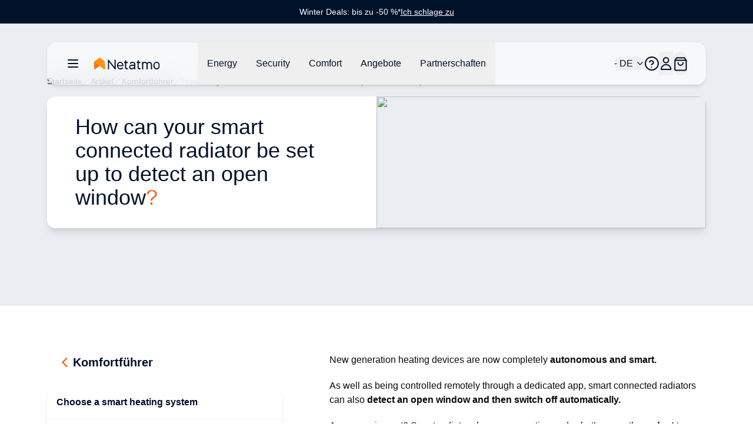

--- FILE ---
content_type: text/html;charset=utf-8
request_url: https://www.netatmo.com/de-de/comfort-guide/detection-open-window
body_size: 105767
content:
<!DOCTYPE html><html  lang="de-DE"><head><meta charset="utf-8"><meta name="viewport" content="width=device-width, initial-scale=1"><script nonce="VOSb3DbOFxX8l3ByLhSgylH2" type="importmap">{"imports":{"#entry":"/_nuxt/BYz5vMV9.js"}}</script><title>How can your smart connected radiator be set up to detect an open window?</title><link nonce="VOSb3DbOFxX8l3ByLhSgylH2" rel="stylesheet" href="https://nawebstaticprod.azureedge.net/public/fonts/latest/css/platform-icons.css"><style nonce="VOSb3DbOFxX8l3ByLhSgylH2">:root{--reka-navigation-menu-viewport-height:300px}</style><style nonce="VOSb3DbOFxX8l3ByLhSgylH2">[data-v-1d533b97] p{font-size:1rem;font-weight:300;line-height:1.5rem;margin-bottom:1.25rem}[data-v-1d533b97] h2{font-size:1.25rem;font-weight:600;line-height:1.75rem;margin-bottom:1.5rem}@media (min-width:1024px){[data-v-1d533b97] h2{font-size:1.5rem;line-height:2rem}}[data-v-1d533b97] h2:not(:first-child){margin-top:3rem}[data-v-1d533b97] strong{font-weight:600}[data-v-1d533b97] img{margin-bottom:2rem;margin-top:2rem}[data-v-1d533b97] a{font-size:1rem;font-weight:300;line-height:1.5rem;margin-bottom:1.25rem;--tw-text-opacity:1;color:hsl(var(--primary)/var(--tw-text-opacity,1))}</style><link nonce="VOSb3DbOFxX8l3ByLhSgylH2" rel="stylesheet" href="/_nuxt/entry.bAQeZM63.css" crossorigin><link nonce="VOSb3DbOFxX8l3ByLhSgylH2" rel="stylesheet" href="/_nuxt/index.DeLYIL_e.css" crossorigin><style nonce="VOSb3DbOFxX8l3ByLhSgylH2">:where(.i-flag\:de-4x3){display:inline-block;width:1.34em;height:1em;background-repeat:no-repeat;background-size:100% 100%;background-image:url("data:image/svg+xml,%3Csvg xmlns='http://www.w3.org/2000/svg' viewBox='0 0 640 480' width='640' height='480'%3E%3Cpath fill='%23fc0' d='M0 320h640v160H0z'/%3E%3Cpath fill='%23000001' d='M0 0h640v160H0z'/%3E%3Cpath fill='red' d='M0 160h640v160H0z'/%3E%3C/svg%3E")}</style><link nonce="VOSb3DbOFxX8l3ByLhSgylH2" href="https://tss.netatmo.com/6do9k5vaqxvqv8y.js?awl=NVR584GQ" rel="preload" crossorigin="anonymous" referrerpolicy="no-referrer" fetchpriority="low" as="script"><link nonce="VOSb3DbOFxX8l3ByLhSgylH2" href="https://static.netatmo.com/web/kl-ee.min.js" rel="preload" crossorigin="anonymous" referrerpolicy="no-referrer" fetchpriority="low" as="script"><link nonce="VOSb3DbOFxX8l3ByLhSgylH2" rel="modulepreload" as="script" crossorigin href="/_nuxt/BYz5vMV9.js"><link nonce="VOSb3DbOFxX8l3ByLhSgylH2" rel="modulepreload" as="script" crossorigin href="/_nuxt/BmMhFI22.js"><link nonce="VOSb3DbOFxX8l3ByLhSgylH2" rel="modulepreload" as="script" crossorigin href="/_nuxt/DiAKzEpk.js"><link nonce="VOSb3DbOFxX8l3ByLhSgylH2" rel="modulepreload" as="script" crossorigin href="/_nuxt/DGh9M09a.js"><link nonce="VOSb3DbOFxX8l3ByLhSgylH2" rel="modulepreload" as="script" crossorigin href="/_nuxt/ICpWIwTS.js"><link nonce="VOSb3DbOFxX8l3ByLhSgylH2" rel="modulepreload" as="script" crossorigin href="/_nuxt/Ix_eve5h.js"><link nonce="VOSb3DbOFxX8l3ByLhSgylH2" rel="modulepreload" as="script" crossorigin href="/_nuxt/C6FIh6_3.js"><link nonce="VOSb3DbOFxX8l3ByLhSgylH2" rel="modulepreload" as="script" crossorigin href="/_nuxt/DlmiIhRG.js"><link nonce="VOSb3DbOFxX8l3ByLhSgylH2" rel="modulepreload" as="script" crossorigin href="/_nuxt/BzQAlrGf.js"><link nonce="VOSb3DbOFxX8l3ByLhSgylH2" rel="modulepreload" as="script" crossorigin href="/_nuxt/B3bQBYku.js"><link nonce="VOSb3DbOFxX8l3ByLhSgylH2" rel="modulepreload" as="script" crossorigin href="/_nuxt/kRIii9yh.js"><link nonce="VOSb3DbOFxX8l3ByLhSgylH2" rel="modulepreload" as="script" crossorigin href="/_nuxt/DMWC0cZM.js"><link nonce="VOSb3DbOFxX8l3ByLhSgylH2" rel="modulepreload" as="script" crossorigin href="/_nuxt/b9cHW1aG.js"><link nonce="VOSb3DbOFxX8l3ByLhSgylH2" rel="modulepreload" as="script" crossorigin href="/_nuxt/BYOCVnck.js"><link nonce="VOSb3DbOFxX8l3ByLhSgylH2" rel="modulepreload" as="script" crossorigin href="/_nuxt/DaMzoFye.js"><link nonce="VOSb3DbOFxX8l3ByLhSgylH2" rel="modulepreload" as="script" crossorigin href="/_nuxt/C27p66mW.js"><link nonce="VOSb3DbOFxX8l3ByLhSgylH2" rel="modulepreload" as="script" crossorigin href="/_nuxt/udRl0Q-4.js"><link nonce="VOSb3DbOFxX8l3ByLhSgylH2" rel="modulepreload" as="script" crossorigin href="/_nuxt/yLOQuSAB.js"><link nonce="VOSb3DbOFxX8l3ByLhSgylH2" rel="modulepreload" as="script" crossorigin href="/_nuxt/BBbV2XeA.js"><link nonce="VOSb3DbOFxX8l3ByLhSgylH2" rel="modulepreload" as="script" crossorigin href="/_nuxt/BflGXgV3.js"><link nonce="VOSb3DbOFxX8l3ByLhSgylH2" rel="modulepreload" as="script" crossorigin href="/_nuxt/X4hRNSgj.js"><link nonce="VOSb3DbOFxX8l3ByLhSgylH2" rel="modulepreload" as="script" crossorigin href="/_nuxt/b65QSlvK.js"><link nonce="VOSb3DbOFxX8l3ByLhSgylH2" rel="modulepreload" as="script" crossorigin href="/_nuxt/DlAUqK2U.js"><link nonce="VOSb3DbOFxX8l3ByLhSgylH2" rel="preload" as="fetch" fetchpriority="low" crossorigin="anonymous" href="/_nuxt/builds/meta/b73ee346-3605-4226-90c9-a537b281a6ad.json"><link nonce="VOSb3DbOFxX8l3ByLhSgylH2" rel="prefetch" as="image" type="image/jpeg" href="/_nuxt/logo-netatmo_og_padded.omDV0Q7W.jpg"><link nonce="VOSb3DbOFxX8l3ByLhSgylH2" rel="prefetch" as="script" crossorigin href="/_nuxt/1CTpK9t-.js"><link nonce="VOSb3DbOFxX8l3ByLhSgylH2" rel="prefetch" as="script" crossorigin href="/_nuxt/C2TnW9Ue.js"><link nonce="VOSb3DbOFxX8l3ByLhSgylH2" rel="prefetch" as="script" crossorigin href="/_nuxt/NVGWoVzL.js"><link nonce="VOSb3DbOFxX8l3ByLhSgylH2" rel="prefetch" as="script" crossorigin href="/_nuxt/DVVpA_l-.js"><link nonce="VOSb3DbOFxX8l3ByLhSgylH2" rel="prefetch" as="script" crossorigin href="/_nuxt/Cd_ugKsK.js"><link nonce="VOSb3DbOFxX8l3ByLhSgylH2" rel="prefetch" as="script" crossorigin href="/_nuxt/Hj0S0KU0.js"><link nonce="VOSb3DbOFxX8l3ByLhSgylH2" rel="prefetch" as="script" crossorigin href="/_nuxt/p49nlzXg.js"><link nonce="VOSb3DbOFxX8l3ByLhSgylH2" rel="prefetch" as="script" crossorigin href="/_nuxt/CmNADmiD.js"><link nonce="VOSb3DbOFxX8l3ByLhSgylH2" rel="prefetch" as="script" crossorigin href="/_nuxt/lSS3NGMh.js"><link nonce="VOSb3DbOFxX8l3ByLhSgylH2" rel="prefetch" as="script" crossorigin href="/_nuxt/cP0gfzMy.js"><link nonce="VOSb3DbOFxX8l3ByLhSgylH2" rel="prefetch" as="script" crossorigin href="/_nuxt/CSt_pVnQ.js"><link nonce="VOSb3DbOFxX8l3ByLhSgylH2" rel="prefetch" as="script" crossorigin href="/_nuxt/1tr93gai.js"><link nonce="VOSb3DbOFxX8l3ByLhSgylH2" rel="prefetch" as="script" crossorigin href="/_nuxt/D2EUcQQG.js"><link nonce="VOSb3DbOFxX8l3ByLhSgylH2" rel="prefetch" as="script" crossorigin href="/_nuxt/tbDKHKGC.js"><link nonce="VOSb3DbOFxX8l3ByLhSgylH2" rel="prefetch" as="script" crossorigin href="/_nuxt/B-Vja5mV.js"><link nonce="VOSb3DbOFxX8l3ByLhSgylH2" rel="prefetch" as="script" crossorigin href="/_nuxt/G4h9OXwY.js"><link nonce="VOSb3DbOFxX8l3ByLhSgylH2" rel="prefetch" as="script" crossorigin href="/_nuxt/BCTmECCR.js"><meta property="og:type" content="website"><meta name="description" content><meta property="og:title" content="How can your smart connected radiator be set up to detect an open window?"><meta property="og:description" content><meta property="og:image" content="https://www.netatmo.com/img/a2167c12-3c74-4d0a-bfb3-b726cd9c369a"><meta name="robots" content="index, follow"><link nonce="VOSb3DbOFxX8l3ByLhSgylH2" id="i18n-alt-de-DE" rel="alternate" href="https://www.netatmo.com/de-de/comfort-guide/detection-open-window" hreflang="de-DE"><link nonce="VOSb3DbOFxX8l3ByLhSgylH2" id="i18n-alt-es-ES" rel="alternate" href="https://www.netatmo.com/es-es/comfort-guide/detection-open-window" hreflang="es-ES"><link nonce="VOSb3DbOFxX8l3ByLhSgylH2" id="i18n-alt-fr-FR" rel="alternate" href="https://www.netatmo.com/fr-fr/comfort-guide/detection-open-window" hreflang="fr-FR"><link nonce="VOSb3DbOFxX8l3ByLhSgylH2" id="i18n-alt-it-IT" rel="alternate" href="https://www.netatmo.com/it-it/comfort-guide/detection-open-window" hreflang="it-IT"><link nonce="VOSb3DbOFxX8l3ByLhSgylH2" id="i18n-can" rel="canonical" href="https://www.netatmo.com/en-eu/comfort-guide/detection-open-window"><meta id="i18n-og-url" property="og:url" content="https://www.netatmo.com/de-de/comfort-guide/detection-open-window"><meta id="i18n-og" property="og:locale" content="de_DE"><meta id="i18n-og-alt-cs-CZ" property="og:locale:alternate" content="cs_CZ"><meta id="i18n-og-alt-da-DK" property="og:locale:alternate" content="da_DK"><meta id="i18n-og-alt-de-AT" property="og:locale:alternate" content="de_AT"><meta id="i18n-og-alt-de-CH" property="og:locale:alternate" content="de_CH"><meta id="i18n-og-alt-en-CA" property="og:locale:alternate" content="en_CA"><meta id="i18n-og-alt-en-EU" property="og:locale:alternate" content="en_EU"><meta id="i18n-og-alt-en-GB" property="og:locale:alternate" content="en_GB"><meta id="i18n-og-alt-en-US" property="og:locale:alternate" content="en_US"><meta id="i18n-og-alt-es-ES" property="og:locale:alternate" content="es_ES"><meta id="i18n-og-alt-fr-BE" property="og:locale:alternate" content="fr_BE"><meta id="i18n-og-alt-fr-CA" property="og:locale:alternate" content="fr_CA"><meta id="i18n-og-alt-fr-CH" property="og:locale:alternate" content="fr_CH"><meta id="i18n-og-alt-fr-FR" property="og:locale:alternate" content="fr_FR"><meta id="i18n-og-alt-it-CH" property="og:locale:alternate" content="it_CH"><meta id="i18n-og-alt-it-IT" property="og:locale:alternate" content="it_IT"><meta id="i18n-og-alt-nl-BE" property="og:locale:alternate" content="nl_BE"><meta id="i18n-og-alt-nl-NL" property="og:locale:alternate" content="nl_NL"><meta id="i18n-og-alt-no-NO" property="og:locale:alternate" content="no_NO"><meta id="i18n-og-alt-pl-PL" property="og:locale:alternate" content="pl_PL"><meta id="i18n-og-alt-pt-PT" property="og:locale:alternate" content="pt_PT"><meta id="i18n-og-alt-sv-SE" property="og:locale:alternate" content="sv_SE"><script nonce="VOSb3DbOFxX8l3ByLhSgylH2" type="module" src="/_nuxt/BYz5vMV9.js" crossorigin></script><meta name="twitter:card" content="summary_large_image"><meta property="og:site_name" content="Netatmo"></head><body><!--teleport start anchor--><!--teleport anchor--><!--teleport start anchor--><!--teleport anchor--><!--teleport start anchor--><!--teleport anchor--><!--teleport start anchor--><!--teleport anchor--><!--teleport start anchor--><!--teleport anchor--><!--teleport start anchor--><!--teleport anchor--><div id="__nuxt"><!--[--><div class="nuxt-loading-indicator" style="position:fixed;top:0;right:0;left:0;pointer-events:none;width:auto;height:3px;opacity:0;background:repeating-linear-gradient(to right,#F8DDCE 0%,#F96210 50%,#C21700 100%);background-size:0% auto;transform:scaleX(0%);transform-origin:left;transition:transform 0.1s, height 0.4s, opacity 0.4s;z-index:999999;"></div><div><div class="relative mb-above-main-menu-mobile md:mb-above-main-menu-laptop" role="region" aria-roledescription="carousel" tabindex="0"><!--[--><!----><div class="overflow-hidden"><div class="flex"><!--[--><!--[--><div role="group" aria-roledescription="slide" class="min-w-0 shrink-0 grow-0 basis-full" style="background-color:#00112A;"><!--[--><a href="/de-de/offers-winterdeals" class="min-h-10 h-max text-center flex flex-col px-2 md:px-0 md:flex-row items-center justify-center gap-x-2 sm:gap-x-4 md:gap-8"><p class="break-words [word-break:break-word] whitespace-normal text-sm text-dark-blue" style="color:#FFFFFF;"><!--[--><!--]--><!--[--><!--[-->Winter Deals: bis zu -50 %*<!--]--><!--]--><!--[--><!--]--></p><div class="flex justify-center flex-row gap-x-1"><p class="break-words [word-break:break-word] whitespace-normal text-sm text-dark-blue underline" style="color:#FFFFFF;"><!--[--><!--]--><!--[--><!--[-->Ich schlage zu<!--]--><!--]--><!--[--><!--]--></p><!----></div></a><!--]--></div><!--]--><!--]--></div></div><!----><!--]--></div><div class="sticky z-20 grid w-full transition-all grid-cols-16 top-above-main-menu-mobile md:top-above-main-menu-laptop group max-w-8xl mx-auto right-0 left-0"><div class="bg-white/60 backdrop-blur-lg shadow-md col-start-2 transition-all duration-500 rounded-lg col-span-14 h-main-menu-mobile md:h-main-menu-laptop group-hover:bg-white flex justify-between px-4 md:px-8 relative" role="menu" aria-label="Hauptnavigationsmenü" tabindex="-1"><nav class="z-10 flex flex-1 items-center justify-between h-full w-auto position-[unset]" content-class="-left-4 md:-left-8" aria-label="Main" data-orientation="horizontal" dir="ltr" data-reka-navigation-menu><!--[--><!--[--><div class="flex items-center"><button type="button" aria-pressed="false" data-state="off" class="inline-flex items-center justify-center text-sm font-medium ring-offset-background transition-colors hover:text-muted-foreground focus-visible:outline-none focus-visible:ring-2 focus-visible:ring-ring focus-visible:ring-offset-2 disabled:pointer-events-none disabled:opacity-50 data-[state=on]:text-dark-blue border-none hover:bg-gray-light rounded-full h-auto p-2 -ml-2 mr-2 bg-transparent sm:mr-4" aria-label="Hauptnavigationsmenü öffnen/schließen"><!--[--><!--[--><svg xmlns="http://www.w3.org/2000/svg" fill="none" viewBox="0 0 24 24" class="w-6 transition-colors text-dark-blue"><path stroke="currentColor" stroke-linecap="round" stroke-linejoin="round" stroke-width="2" d="M20 6H4M20 12H4M20 18H4"></path></svg><!--]--><!--]--><!--v-if--></button><!--[--><!----><a href="/de-de" class="inline-flex items-center justify-center whitespace-nowrap rounded-full text-sm font-medium ring-offset-background transition-colors focus-visible:outline-none focus-visible:ring-2 focus-visible:ring-ring focus-visible:ring-offset-2 disabled:pointer-events-none disabled:opacity-50 h-fit px-0" aria-label="Aller à la page d&#39;accueil"><!--[--><div><svg xmlns="http://www.w3.org/2000/svg" fill="none" viewBox="0 0 101 18" class="h-5 hidden xs:block mr-10 xl:mr-16 transition-colors text-red-600" alt="Netatmo Logo dark variant"><g clip-path="url(#i1764153453__a)"><path fill="#00112A" d="M95.727 6.407a4.795 4.795 0 0 0-4.793 4.793v1.958a4.795 4.795 0 0 0 4.793 4.793 4.795 4.795 0 0 0 4.793-4.793V11.2a4.795 4.795 0 0 0-4.793-4.793Zm3.087 6.75a3.088 3.088 0 0 1-6.175 0V11.2a3.088 3.088 0 1 1 6.175 0v1.958Zm-58.947-6.75c-2.611.077-4.653 2.28-4.653 4.891v1.86a4.795 4.795 0 0 0 4.793 4.793h.631c1.292 0 2.527-.52 3.432-1.446l.358-.365a.345.345 0 0 0-.007-.49l-.73-.703a.345.345 0 0 0-.491.007l-.358.365a3.044 3.044 0 0 1-2.21.934H40a3.088 3.088 0 0 1-3.088-3.088v-.042h7.537c.19 0 .344-.155.344-.344v-1.572a4.791 4.791 0 0 0-4.926-4.8Zm3.228 5.004h-6.176V11.2a3.088 3.088 0 0 1 6.176 0v.21ZM32.758 3.172h-1.025a.344.344 0 0 0-.344.344v11.017l-8.947-11.27a.261.261 0 0 0-.197-.091h-.8a.344.344 0 0 0-.343.344v14.07c0 .19.154.344.343.344h1.025c.19 0 .344-.155.344-.344V6.512l8.94 11.326a.26.26 0 0 0 .197.092h.8c.19 0 .343-.155.343-.344V3.516a.334.334 0 0 0-.336-.344Zm37.944 3.34h-2.365V4.295a.344.344 0 0 0-.344-.344h-1.018a.344.344 0 0 0-.343.344v2.217h-1.116a.344.344 0 0 0-.344.344v1.017c0 .19.154.344.344.344h1.115v6.751a2.929 2.929 0 0 0 2.927 2.927h1.144c.19 0 .344-.155.344-.344v-1.018a.344.344 0 0 0-.344-.344h-1.144a1.222 1.222 0 0 1-1.221-1.22V8.216h2.365c.19 0 .344-.154.344-.344V6.856a.344.344 0 0 0-.344-.344Zm-19.271 0h-2.365V4.295a.344.344 0 0 0-.344-.344h-1.017a.344.344 0 0 0-.344.344v2.217h-1.116a.344.344 0 0 0-.344.344v1.017c0 .19.155.344.344.344h1.116v6.751a2.929 2.929 0 0 0 2.926 2.927h1.144c.19 0 .344-.155.344-.344v-1.018a.344.344 0 0 0-.344-.344h-1.144a1.222 1.222 0 0 1-1.22-1.22V8.216h2.364c.19 0 .344-.154.344-.344V6.856a.344.344 0 0 0-.344-.344Zm33.214-.105c-1.403-.028-2.652.66-3.445 1.72a4.249 4.249 0 0 0-3.41-1.72 4.24 4.24 0 0 0-2.534.842v-.393a.344.344 0 0 0-.344-.344h-1.017a.344.344 0 0 0-.344.344v10.688c0 .19.154.344.344.344h1.017c.19 0 .344-.155.344-.344v-6.898a2.537 2.537 0 0 1 2.632-2.534c1.375.05 2.442 1.221 2.442 2.597v6.835c0 .19.154.344.344.344h1.017c.19 0 .344-.155.344-.344v-6.898a2.537 2.537 0 0 1 2.632-2.534c1.375.05 2.442 1.221 2.442 2.597v6.835c0 .19.154.344.344.344h1.017c.19 0 .344-.155.344-.344v-6.898a4.257 4.257 0 0 0-4.168-4.239Zm-25.628 0h-.463c-1.291 0-2.526.52-3.431 1.446l-.358.365a.345.345 0 0 0 .007.49l.73.71a.345.345 0 0 0 .49-.008l.359-.364a3.045 3.045 0 0 1 2.21-.934h.463c1.51 0 2.478.765 2.478 1.944v.828h-3.986c-1.93 0-3.888 1.193-3.888 3.474 0 2.47 2.014 3.593 3.888 3.593 1.593 0 2.982-.702 3.986-1.607v1.2c0 .19.154.344.343.344h1.018c.19 0 .344-.155.344-.344v-7.495c-.007-1.747-1.312-3.642-4.19-3.642Zm-1.508 9.839c-2.028 0-2.183-1.446-2.183-1.888 0-.66.463-1.769 2.183-1.769h3.986v.814c-.021.569-1.6 2.843-3.986 2.843Z"></path><path fill="#FFA618" d="M16.681 6.646c0-.035 0-.07-.007-.106a.353.353 0 0 0-.014-.084v-.014a.66.66 0 0 0-.07-.196l-8.225 6.301.59.457 6.154 4.715a.973.973 0 0 0 1.565-.772l.007-10.301Z"></path><path fill="url(#i1764153453__b)" d="M.14 6.239c-.028.063-.05.133-.07.196v.021a.352.352 0 0 0-.014.084c-.007.035-.007.07-.007.106v10.301a.973.973 0 0 0 1.565.772l4.512-3.466 2.232-1.72L.14 6.24Z"></path><path fill="url(#i1764153453__c)" d="M.14 6.239c-.028.063-.05.133-.07.196v.021a.352.352 0 0 0-.014.084c-.007.035-.007.07-.007.106v10.301a.973.973 0 0 0 1.565.772l3.944-3.031 2.8-2.155L.14 6.24Z" opacity=".5"></path><path fill="url(#i1764153453__d)" d="M16.681 6.639c0-.035 0-.07-.007-.099a.353.353 0 0 0-.014-.084v-.014a.66.66 0 0 0-.07-.196l-8.225 6.301.59.457 6.154 4.715a.973.973 0 0 0 1.565-.772V6.646c.007 0 .007 0 .007-.007Z"></path><path fill="#FF8F15" d="M16.589 6.238a1.131 1.131 0 0 0-.12-.196v-.007a.7.7 0 0 0-.07-.077c-.007-.007-.007-.007-.007-.014a.487.487 0 0 0-.09-.077L8.953.252a.98.98 0 0 0-1.186 0L7.74.274l-7.313 5.6a.842.842 0 0 0-.084.077l-.014.014a.768.768 0 0 0-.07.077s0 .007-.007.007c-.042.056-.077.12-.112.19l8.224 6.301 8.225-6.302Z"></path></g><defs><linearGradient id="i1764153453__b" x1="-2.092" x2="4.733" y1="15.733" y2="8.908" gradientUnits="userSpaceOnUse"><stop stop-color="#FF7911"></stop><stop offset=".565" stop-color="#FE7711"></stop><stop offset=".769" stop-color="#FB700F"></stop><stop offset=".913" stop-color="#F5650C"></stop><stop offset="1" stop-color="#F05909"></stop></linearGradient><linearGradient id="i1764153453__c" x1="-2.452" x2="4.553" y1="15.015" y2="9.136" gradientUnits="userSpaceOnUse"><stop offset=".5" stop-color="#FF8D15" stop-opacity="0"></stop><stop offset=".67" stop-color="#FE8A14" stop-opacity=".34"></stop><stop offset=".772" stop-color="#FA8212" stop-opacity=".543"></stop><stop offset=".855" stop-color="#F3740F" stop-opacity=".711"></stop><stop offset=".929" stop-color="#EA600A" stop-opacity=".858"></stop><stop offset=".996" stop-color="#DE4603" stop-opacity=".992"></stop><stop offset="1" stop-color="#DD4403"></stop></linearGradient><linearGradient id="i1764153453__d" x1="12.476" x2="18.522" y1="14.895" y2="10.443" gradientUnits="userSpaceOnUse"><stop offset=".436" stop-color="#FF8F15"></stop><stop offset=".741" stop-color="#FF9916" stop-opacity=".46"></stop><stop offset="1" stop-color="#FFA618" stop-opacity="0"></stop></linearGradient><clipPath id="i1764153453__a"><path fill="#fff" d="M0 0h100.554v18H0z"></path></clipPath></defs></svg></div><img src="/icon.png" alt="Netatmo Logo" class="size-6 xs:hidden"><!--]--></a><!--]--><div style="position:relative;"><ul class="group flex-1 list-none items-center justify-center gap-x-1 h-main-menu-mobile md:h-main-menu-laptop hidden md:flex" data-orientation="horizontal"><!--[--><!--[--><!--[--><li data-menu-item class="h-full"><!--[--><!--[--><!--[--><button data-reka-collection-item id data-state="closed" data-navigation-menu-trigger aria-expanded="false" aria-controls class="group text-base font-sans text-dark-blue hidden lg:inline-flex w-max items-center justify-center py-2 font-medium transition-colors hover:bg-transparent hover:border-b-primary hover:text-dark-blue focus:bg-transparent focus:text-dark-blue disabled:pointer-events-none disabled:opacity-50 data-[active]:bg-transparent data-[state=open]:bg-transparent group h-full px-3 xl:px-4"><!--[--><!--[--><p class="break-words [word-break:break-word] whitespace-normal text-base text-dark-blue transition-colors"><!--[--><!--]--><!--[--><!--[-->Energy<!--]--><!--]--><!--[--><!--]--></p><!--]--><!--]--></button><!--v-if--><!--]--><!--teleport start--><!----><!--teleport end--><!--]--><!--]--></li><li data-menu-item class="h-full"><!--[--><!--[--><!--[--><button data-reka-collection-item id data-state="closed" data-navigation-menu-trigger aria-expanded="false" aria-controls class="group text-base font-sans text-dark-blue hidden lg:inline-flex w-max items-center justify-center py-2 font-medium transition-colors hover:bg-transparent hover:border-b-primary hover:text-dark-blue focus:bg-transparent focus:text-dark-blue disabled:pointer-events-none disabled:opacity-50 data-[active]:bg-transparent data-[state=open]:bg-transparent group h-full px-3 xl:px-4"><!--[--><!--[--><p class="break-words [word-break:break-word] whitespace-normal text-base text-dark-blue transition-colors"><!--[--><!--]--><!--[--><!--[-->Security<!--]--><!--]--><!--[--><!--]--></p><!--]--><!--]--></button><!--v-if--><!--]--><!--teleport start--><!----><!--teleport end--><!--]--><!--]--></li><li data-menu-item class="h-full"><!--[--><!--[--><!--[--><button data-reka-collection-item id data-state="closed" data-navigation-menu-trigger aria-expanded="false" aria-controls class="group text-base font-sans text-dark-blue hidden lg:inline-flex w-max items-center justify-center py-2 font-medium transition-colors hover:bg-transparent hover:border-b-primary hover:text-dark-blue focus:bg-transparent focus:text-dark-blue disabled:pointer-events-none disabled:opacity-50 data-[active]:bg-transparent data-[state=open]:bg-transparent group h-full px-3 xl:px-4"><!--[--><!--[--><p class="break-words [word-break:break-word] whitespace-normal text-base text-dark-blue transition-colors"><!--[--><!--]--><!--[--><!--[-->Comfort<!--]--><!--]--><!--[--><!--]--></p><!--]--><!--]--></button><!--v-if--><!--]--><!--teleport start--><!----><!--teleport end--><!--]--><!--]--></li><li data-menu-item class="h-full"><!--[--><!--[--><!--[--><button data-reka-collection-item id data-state="closed" data-navigation-menu-trigger aria-expanded="false" aria-controls class="group text-base font-sans text-dark-blue hidden lg:inline-flex w-max items-center justify-center py-2 font-medium transition-colors hover:bg-transparent hover:border-b-primary hover:text-dark-blue focus:bg-transparent focus:text-dark-blue disabled:pointer-events-none disabled:opacity-50 data-[active]:bg-transparent data-[state=open]:bg-transparent group h-full px-3 xl:px-4"><!--[--><!--[--><p class="break-words [word-break:break-word] whitespace-normal text-base text-dark-blue transition-colors"><!--[--><!--]--><!--[--><!--[-->Angebote<!--]--><!--]--><!--[--><!--]--></p><!--]--><!--]--></button><!--v-if--><!--]--><!--teleport start--><!----><!--teleport end--><!--]--><!--]--></li><li data-menu-item class="h-full"><!--[--><!--[--><!--[--><button data-reka-collection-item id data-state="closed" data-navigation-menu-trigger aria-expanded="false" aria-controls class="group text-base font-sans text-dark-blue hidden lg:inline-flex w-max items-center justify-center py-2 font-medium transition-colors hover:bg-transparent hover:border-b-primary hover:text-dark-blue focus:bg-transparent focus:text-dark-blue disabled:pointer-events-none disabled:opacity-50 data-[active]:bg-transparent data-[state=open]:bg-transparent group h-full px-3 xl:px-4"><!--[--><!--[--><p class="break-words [word-break:break-word] whitespace-normal text-base text-dark-blue transition-colors"><!--[--><!--]--><!--[--><!--[-->Partnerschaften<!--]--><!--]--><!--[--><!--]--></p><!--]--><!--]--></button><!--v-if--><!--]--><!--teleport start--><!----><!--teleport end--><!--]--><!--]--></li><!--]--><!--v-if--><!--]--><!--]--></ul></div></div><!--]--><div class="absolute right-0 top-full flex justify-end"><!----></div><!--]--></nav><nav class="z-10 flex items-center justify-between h-full flex-none" content-class="min-h-72 max-h-96 h-80 right-[232px] md:right-44 lg:right-[168px] left-auto overflow-scroll bg-transparent shadow-none overflow-visible" role="menu" aria-label="Main" data-orientation="horizontal" dir="ltr" data-reka-navigation-menu><!--[--><!--[--><div style="position:relative;"><ul class="group flex-1 list-none justify-center flex items-center gap-2 md:gap-4 lg:gap-5 h-main-menu-mobile md:h-main-menu-laptop right-5" data-orientation="horizontal"><!--[--><!--[--><button class="inline-flex items-center justify-center whitespace-nowrap rounded-full text-sm font-medium ring-offset-background transition-colors focus-visible:outline-none focus-visible:ring-2 focus-visible:ring-ring focus-visible:ring-offset-2 disabled:pointer-events-none disabled:opacity-50 h-fit px-0 relative md:flex" role="button" aria-label="Sprachauswahl öffnen/schließen"><!----><!--[--><span class="break-words [word-break:break-word] whitespace-normal flex items-center gap-x-2 text-base text-dark-blue"><!--[--><span class="iconify i-flag:de-4x3" aria-hidden="true" style="font-size:lg;"></span><!--]--><!--[--><!--[--> - DE<!--]--><!--]--><!--[--><!--]--></span><svg xmlns="http://www.w3.org/2000/svg" width="24" height="24" viewBox="0 0 24 24" fill="none" stroke="currentColor" stroke-width="2" stroke-linecap="round" stroke-linejoin="round" class="lucide w-4 h-4 ml-1 text-dark-blue lucide-chevron-down-icon lucide-chevron-down w-4 h-4 ml-1 text-dark-blue"><path d="m6 9 6 6 6-6"></path></svg><!--]--></button><li data-menu-item><!--[--><!--[--><a role="link" target="_blank" aria-label="Accéder au Centre d&#39;Aide dans un nouvel onglet" href="https://helpcenter.netatmo.com" data-reka-collection-item><!--[--><!--[--><svg xmlns="http://www.w3.org/2000/svg" fill="none" viewBox="0 0 23.438 23.438" class="w-6 text-dark-blue"><path stroke="#00112a" stroke-linecap="round" stroke-linejoin="round" stroke-width="2" d="M11.719 22.438c5.92 0 10.719-4.8 10.719-10.72C22.438 5.8 17.638 1 11.718 1 5.8 1 1 5.799 1 11.719c0 5.92 4.799 10.719 10.719 10.719z"></path><path stroke="#00112a" stroke-linecap="round" stroke-linejoin="round" stroke-width="2" d="M8 9.148a3.216 3.216 0 0 1 6.249 1.072c0 2.144-3.216 3.216-3.216 3.216m.086 4.287h.01"></path></svg><!--]--><!--]--></a><!--]--><!--]--></li><li data-menu-item><!--[--><!--[--><!--[--><button data-reka-collection-item id data-state="closed" data-navigation-menu-trigger aria-expanded="false" aria-controls class="group text-base font-sans text-dark-blue lg:inline-flex w-max items-center justify-center py-2 font-medium transition-colors hover:bg-transparent hover:border-b-primary hover:text-dark-blue focus:bg-transparent focus:text-dark-blue disabled:pointer-events-none disabled:opacity-50 data-[active]:bg-transparent data-[state=open]:bg-transparent group px-0 flex" role="button" aria-label="Benutzermenü öffnen/schließen"><!--[--><!--[--><svg xmlns="http://www.w3.org/2000/svg" fill="none" viewBox="0 0 24 24" class="w-6 text-dark-blue"><path stroke="currentColor" stroke-width="2" d="M20.334 21.925a.076.076 0 0 1-.076.075H4.078A.078.078 0 0 1 4 21.924c.001-4.48 3.652-8.119 8.166-8.119 4.516 0 8.167 3.64 8.168 8.12Zm-8.168-11.193c-2.43 0-4.39-1.96-4.39-4.366C7.775 3.959 9.735 2 12.165 2c2.431 0 4.392 1.96 4.392 4.366 0 2.406-1.96 4.366-4.392 4.366Z"></path></svg><!--]--><!--]--></button><!--v-if--><!--]--><!--teleport start--><!----><!--teleport end--><!--v-if--><!--]--><!--]--></li><button class="inline-flex items-center justify-center whitespace-nowrap rounded-full text-sm font-medium ring-offset-background transition-colors focus-visible:outline-none focus-visible:ring-2 focus-visible:ring-ring focus-visible:ring-offset-2 disabled:pointer-events-none disabled:opacity-50 h-10 relative w-6" role="button" aria-label="Warenkorb öffnen/schließen"><!----><!--[--><svg xmlns="http://www.w3.org/2000/svg" fill="none" viewBox="0 0 24 25" class="w-6 transition-colors text-dark-blue"><path stroke="currentColor" stroke-linecap="round" stroke-linejoin="round" stroke-width="2" d="M3.215 6.431 6.43 2.144h12.863l3.216 4.287m-19.294 0v15.007a2.144 2.144 0 0 0 2.144 2.143h15.006a2.144 2.144 0 0 0 2.144-2.143V6.43m-19.294 0h19.294m-5.36 4.288a4.288 4.288 0 0 1-8.575 0"></path></svg><!----><!--]--></button><!--]--><!--]--></ul></div><!--]--><div class="absolute right-0 top-full flex justify-end"><!----></div><!--]--></nav></div></div><!--[--><!--[--><!--[--><!--v-if--><!--]--><!--]--><!--]--><!----><div class="-mt-[calc(var(--h-main-menu-mobile)+var(--top-main-menu-mobile))] md:-mt-[calc(var(--h-main-menu-laptop)+var(--top-main-menu-laptop))]"><!--[--><div class="min-h-[50vh]"><!--[--><div class="relative overflow-hidden [&amp;&gt;*]:overflow-visible [&amp;&gt;div]:col-start-1 [&amp;&gt;div]:-col-end-1 grid grid-cols-16 grid-rows-1 col-start-1 col-end-[-1] [&amp;&gt;div]:h-full min-h-[30rem] h-screen bg-gray-light max-h-[50vh] [&amp;_img]:aspect-[4/3] lg:scroll-mt-20" role="region" aria-roledescription="carousel" tabindex="0" style=""><!--[--><!----><div class="overflow-hidden"><div class="flex h-full col-start-1 row-start-1 -row-end-1 -col-end-1"><!--[--><!--[--><div role="group" aria-roledescription="slide" class="min-w-0 shrink-0 grow-0 basis-full relative overflow-hidden"><!--[--><!--[--><div class="h-full"><div class="h-full"><div style="background-color:#FFFFFF;" class="absolute inset-0 bg-opacity-50"></div><div class="absolute mx-auto inset-0 grid grid-cols-16 max-w-8xl" style="background-color:;"><div class="inset-0 flex flex-col justify-center left-20 md:left-40 col-start-2 -col-end-2 md:-col-end-2 pt-main-menu-mobile md:pt-main-menu-laptop pb-0 text-dark-blue"><!--[--><!--[--><nav aria-label="breadcrumb" class="z-10 mt-0 md:mt-4 col-start-2 -col-end-2 row-start-1 my-4"><!--[--><ol class="flex flex-wrap items-center gap-1 break-words text-sm sm:gap-2 text-blue-gray"><!--[--><li class="inline-flex items-center gap-1.5"><!--[--><a href="/de-de" class="transition-colors hover:text-primary"><p class="break-words [word-break:break-word] whitespace-normal text-sm text-dark-blue text-blue-gray"><!--[--><!--]--><!--[--><!--[-->Startseite<!--]--><!--]--><!--[--><!--]--></p></a><!--]--></li><li role="presentation" aria-hidden="true" class="[&amp;&gt;svg]:size-3.5 hidden md:inline lg:hidden"><!--[--><svg xmlns="http://www.w3.org/2000/svg" width="24" height="24" viewBox="0 0 24 24" fill="none" stroke="currentColor" stroke-width="2" stroke-linecap="round" stroke-linejoin="round" class="lucide lucide-slash-icon lucide-slash"><path d="M22 2 2 22"></path></svg><!--]--></li><li class="items-center gap-1.5 hidden md:inline lg:hidden"><!--[--><!--[--><!--[--><!--[--><!--[--><button class="flex items-center gap-1" aria-label="Toggle menu" id="reka-dropdown-menu-trigger-v-0-9" type="button" aria-haspopup="menu" aria-expanded="false" data-state="closed"><!--[--><!--[--><span role="presentation" aria-hidden="true" class="flex items-center justify-center h-4 w-4"><!--[--><svg xmlns="http://www.w3.org/2000/svg" width="24" height="24" viewBox="0 0 24 24" fill="none" stroke="currentColor" stroke-width="2" stroke-linecap="round" stroke-linejoin="round" class="lucide h-4 w-4 lucide-ellipsis-icon lucide-ellipsis h-4 w-4"><circle cx="12" cy="12" r="1"></circle><circle cx="19" cy="12" r="1"></circle><circle cx="5" cy="12" r="1"></circle></svg><!--]--><span class="sr-only">More</span></span><!--]--><!--]--></button><!--v-if--><!--]--><!--]--><!--]--><!--]--><!--]--></li><!--[--><!--[--><li role="presentation" aria-hidden="true" class="[&amp;&gt;svg]:size-3.5 md:hidden lg:inline"><!--[--><svg xmlns="http://www.w3.org/2000/svg" width="24" height="24" viewBox="0 0 24 24" fill="none" stroke="currentColor" stroke-width="2" stroke-linecap="round" stroke-linejoin="round" class="lucide lucide-slash-icon lucide-slash"><path d="M22 2 2 22"></path></svg><!--]--></li><li class="inline-flex items-center gap-1.5 md:hidden lg:inline"><!--[--><a href="/de-de/articles" class="transition-colors hover:text-primary"><p class="break-words [word-break:break-word] whitespace-normal text-sm text-dark-blue text-blue-gray"><!--[--><!--]--><!--[--><!--[-->Artikel<!--]--><!--]--><!--[--><!--]--></p></a><!--]--></li><!--]--><!--[--><li role="presentation" aria-hidden="true" class="[&amp;&gt;svg]:size-3.5 md:hidden lg:inline"><!--[--><svg xmlns="http://www.w3.org/2000/svg" width="24" height="24" viewBox="0 0 24 24" fill="none" stroke="currentColor" stroke-width="2" stroke-linecap="round" stroke-linejoin="round" class="lucide lucide-slash-icon lucide-slash"><path d="M22 2 2 22"></path></svg><!--]--></li><li class="inline-flex items-center gap-1.5 md:hidden lg:inline"><!--[--><a href="/de-de/comfort-guide" class="transition-colors hover:text-primary"><p class="break-words [word-break:break-word] whitespace-normal text-sm text-dark-blue text-blue-gray"><!--[--><!--]--><!--[--><!--[-->Komfortführer<!--]--><!--]--><!--[--><!--]--></p></a><!--]--></li><!--]--><!--]--><li role="presentation" aria-hidden="true" class="[&amp;&gt;svg]:size-3.5 hidden md:inline"><!--[--><svg xmlns="http://www.w3.org/2000/svg" width="24" height="24" viewBox="0 0 24 24" fill="none" stroke="currentColor" stroke-width="2" stroke-linecap="round" stroke-linejoin="round" class="lucide lucide-slash-icon lucide-slash"><path d="M22 2 2 22"></path></svg><!--]--></li><li class="items-center gap-1.5 hidden md:inline"><!--[--><span role="link" aria-disabled="true" aria-current="page" class="font-normal break-words [word-break:break-word] whitespace-normal text-sm text-blue-gray"><!--[--><!--[--><!--]--><!--[--><!--[-->How can your smart connected radiator be set up to detect an open window?<!--]--><!--]--><!--[--><!--]--><!--]--></span><!--]--></li><!--]--></ol><!--]--></nav><!--]--><!--]--><div class="w-full max-h-[100%] md:max-h-[70%] rounded-md rounded-br-none shadow-lg grid grid-rows-[minmax(auto,200px)_auto] md:grid-cols-2 md:grid-rows-1 overflow-hidden"><div class="row-start-2 md:row-start-1 md:col-start-1 w-full px-4 py-4 md:px-12 md:py-8 flex flex-col justify-center bg-white"><div class="py-10 gap-4 w-full text-left md:text-left !py-0"><!----><h1 class="break-words [word-break:break-word] whitespace-normal text-3xl lg:text-4xl font-ibm font-medium text-dark-blue mb-4 last:mb-0 whitespace-break-spaces" style="color:#00112A;"><!--[--><!--]--><!--[--><!--[--><span>How can your smart connected radiator be set up to detect an open window</span><span class="text-primary">?</span><!--]--><!--]--><!--[--><!--]--></h1><!----><!----><!----></div><!--[--><!--]--></div><img onerror="this.setAttribute(&#39;data-error&#39;, 1)" height="400" loading="eager" data-nuxt-img sizes="630px" srcset="/img/a2167c12-3c74-4d0a-bfb3-b726cd9c369a?withoutEnlargement=true&amp;format=avif&amp;width=630&amp;height=400&amp;fit=cover 630w, /img/a2167c12-3c74-4d0a-bfb3-b726cd9c369a?withoutEnlargement=true&amp;format=avif&amp;width=1260&amp;height=800&amp;fit=cover 1260w" class="row-start-1 md:col-start-2 object-cover w-full h-full" src="/img/a2167c12-3c74-4d0a-bfb3-b726cd9c369a?withoutEnlargement=true&amp;format=avif&amp;width=1260&amp;height=800&amp;fit=cover"></div></div></div></div></div><!--]--><!--]--></div><!--]--><!--]--></div></div><!----><!----><!--]--></div><div class="grid grid-cols-16 py-10 lg:py-20 max-w-8xl mx-auto"><aside class="col-start-2 col-end-[-2] pt-10 lg:col-end-7 lg:pt-0 2xl:col-start-2 3xl:col-start-2 3xl:col-end-6"><div class="sticky top-under-main-menu-mobile md:top-under-main-menu-laptop transition-[top] duration-500 ease-in-out"><!--[--><!----><a href="/de-de/comfort-guide" class="inline-flex items-center justify-center whitespace-nowrap rounded-full text-sm font-medium ring-offset-background transition-colors focus-visible:outline-none focus-visible:ring-2 focus-visible:ring-ring focus-visible:ring-offset-2 disabled:pointer-events-none disabled:opacity-50 text-dark-blue underline-offset-4 hover:underline h-10 px-4 py-2 pt-0"><!--[--><svg xmlns="http://www.w3.org/2000/svg" width="24" height="24" viewBox="0 0 24 24" fill="none" stroke="currentColor" stroke-width="2" stroke-linecap="round" stroke-linejoin="round" class="lucide h-7 w-7 text-primary lucide-chevron-left-icon lucide-chevron-left h-7 w-7 text-primary"><path d="m15 18-6-6 6-6"></path></svg><span class="break-words [word-break:break-word] whitespace-normal text-base lg:text-xl font-semibold text-dark-blue"><!--[--><!--]--><!--[--><!--[-->Komfortführer<!--]--><!--]--><!--[--><!--]--></span><!--]--></a><!--]--><menu class="rounded-xl grid bg-white shadow-md font-semibold text-white-foreground my-4 overflow-hidden"><!--[--><li class="border-b border-secondary"><a aria-current="page" href="/de-de/comfort-guide/detection-open-window#choose-a-smart-heating-system" class="router-link-active router-link-exact-active p-4 block cursor-pointer hover:bg-secondary"><span>Choose a smart heating system</span></a></li><li class="border-b border-secondary"><a aria-current="page" href="/de-de/comfort-guide/detection-open-window#netatmoandrsquos-smart-radiator-valves" class="router-link-active router-link-exact-active p-4 block cursor-pointer hover:bg-secondary"><span>Netatmo&rsquo;s Smart Radiator Valves</span></a></li><li class=""><a aria-current="page" href="/de-de/comfort-guide/detection-open-window#advantages-of-open-window-detection" class="router-link-active router-link-exact-active p-4 block cursor-pointer hover:bg-secondary"><span>Advantages of Open Window Detection.</span></a></li><!--]--></menu><!----></div></aside><div class="col-start-2 col-end-[-2] pt-10 lg:pt-0 lg:col-start-8 2xl:-col-end-2 3xl:col-start-7 3xl:-col-end-2"><article><!----><div class="max-w-none" data-v-1d533b97><p>New generation heating devices are now completely <strong>autonomous and smart.</strong></p>
<p>As well as being controlled remotely through a dedicated app, smart connected radiators can also <strong>detect an open window and then switch off automatically.</strong></p>
<p>Are you going out? Smart radiators know your routine and, what&rsquo;s more, they <strong>adapt</strong> to your home&rsquo;s needs <strong>in</strong> <strong>real time</strong> to ensure you&rsquo;re as comfortable as possible.</p>
<p>This efficient technology means you can <strong>make real savings on your bills</strong> without having to compromise your day-to-day comfort. A huge cut to your <strong>energy costs!</strong></p>
<h2 id="choose-a-smart-heating-system" style="scroll-margin-top:136px">Choose a smart heating system</h2>
<p>When you&rsquo;re at home, you don&rsquo;t want to have to pile on extra layers against the cold. You want <strong>pleasing warmth</strong> and <strong>cosy rooms</strong>, without breaking the bank. Basically, you&rsquo;d like to be warm without paying too much!</p>
<p>Well, now radiators can provide you with an effective heating solution thanks to a <strong>smart connected system</strong> that handles the energy performance and comfort of your home.</p>
<p>Fitted with special detection modules, like the<a href="/de-de/intuis-connect-with-netatmo" target="_blank" rel="noopener"> Muller Intuis Connect with Netatmo radiators</a>, or equipped with smart radiator valves, these modern-day heating devices can be configured through a mobile app to suit your lifestyle and heating preferences.</p>
<p>High-end technical characteristics mean heat loss is limited and energy waste reduced. As well as saving you energy, they can adapt to:</p>
<ul>
<li>your lifestyle,</li>
<li>any variation in air temperature (indoor and outdoor),</li>
<li>an open window.</li>
</ul>
<p>For example, you can get new generation connected radiators, radiant panels and electric convector heaters from Atlantic, the French manufacturer, which provides different solutions to heat, air-condition and ventilate your home. Delta Dore also supplies connected energy management systems, connected timers and thermostats.</p>
<p>As well as their Smart Thermostat, Netatmo also offers <a href="/de-de/smart-radiator-valves" target="_blank" rel="noopener">Smart Radiator Valves that are compatible with 90%* of hot-water radiators.&nbsp;</a></p>
<h2 id="netatmoandrsquos-smart-radiator-valves" style="scroll-margin-top:136px">Netatmo&rsquo;s Smart Radiator Valves</h2>
<p>Whether you have an individual or collective heating system in your house or flat, a choice of different radiator options means you can enjoy pleasant, regular warmth that adjusts itself automatically.</p>
<p><a href="/de-de/smart-radiator-valves" target="_blank" rel="noopener">Netatmo Smart Radiator Valves </a>can be remotely operated using the Netatmo Energy and Legrand Home + Control apps, free to download onto your smartphone. They can also be manually controlled if need be.</p>
<p>You can also set up a specific heating schedule on a daily and hourly basis (similar to how the Netatmo Smart Thermostat works) and control them with the Google Assistant, Alexa and Siri voice-controlled devices.</p>
<p>The Radiator Valves use automatic smart features to make sure you stay comfortable with minimal effort:</p>
<p>- A <strong>smart control system</strong> adjusts the temperature of your connected radiators according to sunshine levels and your schedule.</p>
<p>- An &ldquo;<strong>Open Window Detection</strong>&rdquo; feature also means your heating automatically switches off as soon as a decrease in temperature is detected. So, you avoid wasting energy and expensive heating bills, even when you're not at home.</p>
<h2 id="advantages-of-open-window-detection" style="scroll-margin-top:136px">Advantages of Open Window Detection.</h2>
<p>This innovative feature can be set to your needs and gives you complete freedom regarding the smart heating system and smart radiators in your home, which, once configured, become completely autonomous.</p>
<h3>Extremely accurate temperature measurement</h3>
<p>Every Smart Radiator Valve contains an <strong>extremely precise temperature measurement system</strong>. Their ability to measure the temperature to within close to 0.1 degrees alongside their technical characteristics means they can swiftly detect an open window, so as not to waste any energy.</p>
<h3>Rapid detection of a change in temperature</h3>
<p>Open Window Detection automatically senses any change in room temperature. As soon as the <strong>temperature drops, it adapts automatically</strong> and lets you know via the app on your smartphone. You&rsquo;ll see an &ldquo;Open Window&rdquo; icon appear next to the temperature indicated for the room in question.</p>
<h3>Individual, automatic radiator shut-off</h3>
<p>As soon as an open window is detected, each smart connected radiator will adjust itself accordingly on an individual basis and switch off straight away if it is in the room in question.</p>
<h3>Our &ldquo;Continue to Heat&rdquo; feature:</h3>
<p>What if you open a window and plan on closing it again in just a few minutes? Opening and closing windows is part of daily life, so you can use the &ldquo;Continue to Heat&rdquo; feature to avoid your smart radiators from switching off unnecessarily.</p>
<h3>Automatic, immediate or delayed re-start</h3>
<p>Once the window is closed, you don&rsquo;t need to turn each electric radiator back on one-by-one. The radiator will <strong>switch on again automatically</strong> as soon as the window is registered as closed or 30 minutes after the radiator has switched off.</p>
<h3>Technology that helps you save</h3>
<p>Thanks to the Netatmo Smart Radiator Valves, which can be paired with the Netatmo Smart Thermostat, you can win on all fronts. Once you&rsquo;ve configured and set up the &ldquo;Auto-Adapt&rdquo; feature, not only will you reduce your energy use and save money with lower bills, but it&rsquo;s all done without you having to lift a finger.</p>
<h3>Simple temperature control of the whole house</h3>
<p>Once your home heating is under control, there&rsquo;s no doubt you&rsquo;ll save money all year round.</p>
<p>Connected radiators, and even smart radiators linked to a connected thermostat, are able to accurately and continuously regulate the temperature of each room. While smart radiators can simply be programmed and operated remotely, the Smart Radiator Valve can also detect open windows, allowing you to control the whole of your home heating with just a few clicks.</p>
<p>This way, you heat less and more efficiently, so you don&rsquo;t waste energy or money.</p>
<h3>Fewer CO2 emissions</h3>
<p>It can be tedious turning individual heating points on and off in rooms as you use them or because of a change in the temperature outside. Often valves end up being left permanently open, so rooms are constantly heated, whether or not they&rsquo;re being used.</p>
<p>Choosing smart connected radiators means e<strong>ach room can be heated and regulated according to how it is used</strong>. In doing so, your home remains a healthy and pleasant place to be, without you using an excessive and unnecessary amount of energy.</p>
<p>The truth is, however you heat your home (unless you use renewable energy), heating emits some CO2, producing pollution. Efficient heating with a smart heating solution is a chance for you to take responsible action every single day.</p>
<h3>Lower costs for every household budget</h3>
<p>These smart heating devices give you one less thing to think about by switching off automatically, <strong>reducing heat loss and unnecessary cost</strong>.</p>
<p>Also, thanks to a schedule set by you and a smart temperature regulation system that takes into account factors like your home&rsquo;s insulation and the temperature outside, you only spend what is truly necessary on your heating and still stay comfortable.</p>
<p>You will also have the tools at your fingertips to easily monitor your energy use: check your historic data and related charts, the indoor temperature, heating setpoints, radiator activity: it&rsquo;s all there.</p>
<p>* Estimated compatibility rate of Netatmo Smart Radiator Valves with radiators in Europe using the six adaptors supplied in this package and packs of adaptors sold separately.</p></div></article></div></div><!--]--></div><!--]--></div><section class="bg-dark-blue"><div class="grid grid-cols-16 max-w-8xl mx-auto"><div class="col-start-2 -col-end-2 py-16 md:py-14"><h2 class="break-words [word-break:break-word] whitespace-normal text-xl lg:text-2xl font-semibold text-white mb-4"><!--[--><!--]--><!--[--><!--[-->Abonnieren Sie unsere Mitteilungen<!--]--><!--]--><!--[--><!--]--></h2><p class="break-words [word-break:break-word] whitespace-normal text-base text-white mb-8"><!--[--><!--]--><!--[--><!--[-->Bleiben Sie verbunden: Erhalten Sie unsere Ratschläge, Neuigkeiten und Angebote per E-Mail!<!--]--><!--]--><!--[--><!--]--></p><form><!--[--><div class="space-y-2"><!--[--><label for="reka-v-0-10-form-item" class="text-sm font-medium leading-none peer-disabled:cursor-not-allowed peer-disabled:opacity-70 text-white"><!--[--><!--[--><!--[--><!--[-->E-Mail<!--]--><span class="text-destructive"> *</span><!--]--><!--]--><!--]--></label><div class="flex flex-col md:flex-row gap-4"><input class="flex h-10 w-full rounded-md border border-input bg-background px-3 py-2 text-sm ring-offset-background file:border-0 file:bg-transparent file:text-sm file:font-medium placeholder:text-muted-foreground focus-visible:outline-none focus-visible:ring-2 focus-visible:ring-ring focus-visible:ring-offset-2 disabled:cursor-not-allowed disabled:opacity-50 md:max-w-[800px]" id="reka-v-0-10-form-item" aria-describedby="reka-v-0-10-form-item-description" aria-invalid="false" type="email" name="email"><button class="inline-flex items-center justify-center whitespace-nowrap rounded-full text-sm font-medium ring-offset-background transition-colors focus-visible:outline-none focus-visible:ring-2 focus-visible:ring-ring focus-visible:ring-offset-2 disabled:pointer-events-none disabled:opacity-50 bg-primary text-primary-foreground hover:bg-primary/90 h-10 px-4 py-2" type="submit"><!----><!--[-->Sich anmelden<!--]--></button></div><!----><!----><!--]--></div><!--]--></form><p class="break-words [word-break:break-word] whitespace-normal text-xs text-white mt-6"><!--[--><!--]--><!--[--><!--[-->Ihre E-Mail-Adresse wird ausschließlich zum Versand von Netatmo-News und -Angeboten verwendet. Sie können sich jederzeit über den Link in unseren E-Mails abmelden. Mehr erfahren zur Verwaltung Ihrer personenbezogenen Daten.<!--]--><!--]--><!--[--><!--]--></p></div></div></section><footer class="bg-sand"><div class="grid grid-cols-16 grid-rows-none max-w-8xl mx-auto"><div class="col-start-2 -col-end-2 col-span-16 mt-6 py-8 flex flex-col items-center gap-6 border-b border-dark-blue/15 md:flex-row md:justify-between mb-6"><div id="na-logo"><svg xmlns="http://www.w3.org/2000/svg" fill="none" viewBox="0 0 101 18" class="transition-all h-5 text-red-600" alt="Netatmo Logo dark variant"><g clip-path="url(#i1764153453__a)"><path fill="#00112A" d="M95.727 6.407a4.795 4.795 0 0 0-4.793 4.793v1.958a4.795 4.795 0 0 0 4.793 4.793 4.795 4.795 0 0 0 4.793-4.793V11.2a4.795 4.795 0 0 0-4.793-4.793Zm3.087 6.75a3.088 3.088 0 0 1-6.175 0V11.2a3.088 3.088 0 1 1 6.175 0v1.958Zm-58.947-6.75c-2.611.077-4.653 2.28-4.653 4.891v1.86a4.795 4.795 0 0 0 4.793 4.793h.631c1.292 0 2.527-.52 3.432-1.446l.358-.365a.345.345 0 0 0-.007-.49l-.73-.703a.345.345 0 0 0-.491.007l-.358.365a3.044 3.044 0 0 1-2.21.934H40a3.088 3.088 0 0 1-3.088-3.088v-.042h7.537c.19 0 .344-.155.344-.344v-1.572a4.791 4.791 0 0 0-4.926-4.8Zm3.228 5.004h-6.176V11.2a3.088 3.088 0 0 1 6.176 0v.21ZM32.758 3.172h-1.025a.344.344 0 0 0-.344.344v11.017l-8.947-11.27a.261.261 0 0 0-.197-.091h-.8a.344.344 0 0 0-.343.344v14.07c0 .19.154.344.343.344h1.025c.19 0 .344-.155.344-.344V6.512l8.94 11.326a.26.26 0 0 0 .197.092h.8c.19 0 .343-.155.343-.344V3.516a.334.334 0 0 0-.336-.344Zm37.944 3.34h-2.365V4.295a.344.344 0 0 0-.344-.344h-1.018a.344.344 0 0 0-.343.344v2.217h-1.116a.344.344 0 0 0-.344.344v1.017c0 .19.154.344.344.344h1.115v6.751a2.929 2.929 0 0 0 2.927 2.927h1.144c.19 0 .344-.155.344-.344v-1.018a.344.344 0 0 0-.344-.344h-1.144a1.222 1.222 0 0 1-1.221-1.22V8.216h2.365c.19 0 .344-.154.344-.344V6.856a.344.344 0 0 0-.344-.344Zm-19.271 0h-2.365V4.295a.344.344 0 0 0-.344-.344h-1.017a.344.344 0 0 0-.344.344v2.217h-1.116a.344.344 0 0 0-.344.344v1.017c0 .19.155.344.344.344h1.116v6.751a2.929 2.929 0 0 0 2.926 2.927h1.144c.19 0 .344-.155.344-.344v-1.018a.344.344 0 0 0-.344-.344h-1.144a1.222 1.222 0 0 1-1.22-1.22V8.216h2.364c.19 0 .344-.154.344-.344V6.856a.344.344 0 0 0-.344-.344Zm33.214-.105c-1.403-.028-2.652.66-3.445 1.72a4.249 4.249 0 0 0-3.41-1.72 4.24 4.24 0 0 0-2.534.842v-.393a.344.344 0 0 0-.344-.344h-1.017a.344.344 0 0 0-.344.344v10.688c0 .19.154.344.344.344h1.017c.19 0 .344-.155.344-.344v-6.898a2.537 2.537 0 0 1 2.632-2.534c1.375.05 2.442 1.221 2.442 2.597v6.835c0 .19.154.344.344.344h1.017c.19 0 .344-.155.344-.344v-6.898a2.537 2.537 0 0 1 2.632-2.534c1.375.05 2.442 1.221 2.442 2.597v6.835c0 .19.154.344.344.344h1.017c.19 0 .344-.155.344-.344v-6.898a4.257 4.257 0 0 0-4.168-4.239Zm-25.628 0h-.463c-1.291 0-2.526.52-3.431 1.446l-.358.365a.345.345 0 0 0 .007.49l.73.71a.345.345 0 0 0 .49-.008l.359-.364a3.045 3.045 0 0 1 2.21-.934h.463c1.51 0 2.478.765 2.478 1.944v.828h-3.986c-1.93 0-3.888 1.193-3.888 3.474 0 2.47 2.014 3.593 3.888 3.593 1.593 0 2.982-.702 3.986-1.607v1.2c0 .19.154.344.343.344h1.018c.19 0 .344-.155.344-.344v-7.495c-.007-1.747-1.312-3.642-4.19-3.642Zm-1.508 9.839c-2.028 0-2.183-1.446-2.183-1.888 0-.66.463-1.769 2.183-1.769h3.986v.814c-.021.569-1.6 2.843-3.986 2.843Z"></path><path fill="#FFA618" d="M16.681 6.646c0-.035 0-.07-.007-.106a.353.353 0 0 0-.014-.084v-.014a.66.66 0 0 0-.07-.196l-8.225 6.301.59.457 6.154 4.715a.973.973 0 0 0 1.565-.772l.007-10.301Z"></path><path fill="url(#i1764153453__b)" d="M.14 6.239c-.028.063-.05.133-.07.196v.021a.352.352 0 0 0-.014.084c-.007.035-.007.07-.007.106v10.301a.973.973 0 0 0 1.565.772l4.512-3.466 2.232-1.72L.14 6.24Z"></path><path fill="url(#i1764153453__c)" d="M.14 6.239c-.028.063-.05.133-.07.196v.021a.352.352 0 0 0-.014.084c-.007.035-.007.07-.007.106v10.301a.973.973 0 0 0 1.565.772l3.944-3.031 2.8-2.155L.14 6.24Z" opacity=".5"></path><path fill="url(#i1764153453__d)" d="M16.681 6.639c0-.035 0-.07-.007-.099a.353.353 0 0 0-.014-.084v-.014a.66.66 0 0 0-.07-.196l-8.225 6.301.59.457 6.154 4.715a.973.973 0 0 0 1.565-.772V6.646c.007 0 .007 0 .007-.007Z"></path><path fill="#FF8F15" d="M16.589 6.238a1.131 1.131 0 0 0-.12-.196v-.007a.7.7 0 0 0-.07-.077c-.007-.007-.007-.007-.007-.014a.487.487 0 0 0-.09-.077L8.953.252a.98.98 0 0 0-1.186 0L7.74.274l-7.313 5.6a.842.842 0 0 0-.084.077l-.014.014a.768.768 0 0 0-.07.077s0 .007-.007.007c-.042.056-.077.12-.112.19l8.224 6.301 8.225-6.302Z"></path></g><defs><linearGradient id="i1764153453__b" x1="-2.092" x2="4.733" y1="15.733" y2="8.908" gradientUnits="userSpaceOnUse"><stop stop-color="#FF7911"></stop><stop offset=".565" stop-color="#FE7711"></stop><stop offset=".769" stop-color="#FB700F"></stop><stop offset=".913" stop-color="#F5650C"></stop><stop offset="1" stop-color="#F05909"></stop></linearGradient><linearGradient id="i1764153453__c" x1="-2.452" x2="4.553" y1="15.015" y2="9.136" gradientUnits="userSpaceOnUse"><stop offset=".5" stop-color="#FF8D15" stop-opacity="0"></stop><stop offset=".67" stop-color="#FE8A14" stop-opacity=".34"></stop><stop offset=".772" stop-color="#FA8212" stop-opacity=".543"></stop><stop offset=".855" stop-color="#F3740F" stop-opacity=".711"></stop><stop offset=".929" stop-color="#EA600A" stop-opacity=".858"></stop><stop offset=".996" stop-color="#DE4603" stop-opacity=".992"></stop><stop offset="1" stop-color="#DD4403"></stop></linearGradient><linearGradient id="i1764153453__d" x1="12.476" x2="18.522" y1="14.895" y2="10.443" gradientUnits="userSpaceOnUse"><stop offset=".436" stop-color="#FF8F15"></stop><stop offset=".741" stop-color="#FF9916" stop-opacity=".46"></stop><stop offset="1" stop-color="#FFA618" stop-opacity="0"></stop></linearGradient><clipPath id="i1764153453__a"><path fill="#fff" d="M0 0h100.554v18H0z"></path></clipPath></defs></svg></div><div to="https://www.legrand.com/" target="_blank"><svg xmlns="http://www.w3.org/2000/svg" fill="none" class="i-2120593222__text-dark-blue-foreground h-8 text-dark-blue" viewBox="0 0 307 54.6"><path fill="currentColor" d="M166.9 14.8v6.9h7.3v18.1h6.6v-25zm-2.5-2.1h1.6v9.1h-1.6zm6.4 27.1v-6.9h-7.2v-18h-6.7v24.9zm.9-6.9h1.6V42h-1.6zm17.8-18.8h5.9V41h-5.9zm47.3 7.3v19.7h6.3V31c.1-4.9 5.6-5.2 5.6-5.2V21c-3.1 0-5.6 2.4-5.6 2.4v-2h-6.3zm26 0v19.7h6.1V29.5c0-2.8 4.5-3 4.5 0v11.6h6V26.3c0-3-3.9-7.3-10.4-3.1v-1.8h-6.2zm-12.1 12.4c0-1.4 1.1-2.5 2.5-2.5s2.5 1.1 2.5 2.5-1.1 2.5-2.5 2.5c-1.4.1-2.5-1.1-2.5-2.5zm-.6-8.2s.5-.1 2.8-.1c2.9.1 2.5 2.4 2.5 2.4s-1.4-.8-3.4-.9c-2.2 0-6.7 1.3-6.7 7.2 0 5.2 4.2 6.7 6.6 6.7s3.7-1.1 3.7-1.1V41h5.7V27.6c0-2.6-.5-3.3-1.7-4.6-1.7-1.8-5.6-2-5.6-2h-4v4.6zm39.2-3.6c-6.3-.2-9 5.2-9 9.3 0 5.5 3.6 9.9 8.9 9.5 1.3-.1 2.3-.6 3.4-1.4v1.7h6.1v-27h-6.1v9c-1.2-.9-3.3-1.1-3.3-1.1zm0 13.2a3.8 3.8 0 1 1 0-7.6 3.8 3.8 0 1 1 0 7.6zm-63.1 9c-2.8-.1-3.4-1.9-3.4-1.9h-7.1c1.5 9.8 18.8 10.2 19.6.8V21.4h-5.9v2c-4.1-4.1-13.5-1.1-13.2 8.1.3 8.6 9.5 11.2 13.2 7.9v2.3c0 2.6-3.2 2.5-3.2 2.5zm-.5-9.2a3.8 3.8 0 1 1 0-7.6 3.8 3.8 0 1 1 0 7.6zm-19.8-14.4c-4.8 0-9.5 3.9-9.5 10.2 0 7 4.4 11 10.1 10.9 4.4-.1 7.5-2.9 8.6-6.8h-6c-.3.6-1.2 1.4-2.9 1.4a3.28 3.28 0 0 1-3.4-3.3h12.7c.7-7.4-4-12.4-9.6-12.4zm-3.3 8.1a3.35 3.35 0 0 1 3.3-2.9 3.35 3.35 0 0 1 3.3 2.9h-6.6zm101-14.6a3.37 3.37 0 0 0-3.4 3.4 3.4 3.4 0 1 0 6.8 0 3.44 3.44 0 0 0-3.4-3.4zm0 6.4c-1.6 0-2.9-1.3-2.9-2.9s1.3-2.9 2.9-2.9 2.9 1.3 2.9 2.9-1.3 2.9-2.9 2.9zm-.9-1.2h-.5v-3.6h1.7c.6 0 1.2.2 1.2 1 0 .5-.3.7-.5.8.2.1.4.2.4.7v.7c0 .2 0 .3.2.4v.1h-.6c-.1-.2-.1-.8-.1-.9 0-.3-.1-.6-.6-.6h-1.2v1.4zm0-2h1.1c.4 0 .7-.1.7-.6s-.4-.6-.6-.6h-1.2v1.2z"></path><path stroke="currentColor" stroke-miterlimit="3.864" stroke-width="1.5" d="M145 54.6V0v54.6z"></path><path fill="currentColor" d="m12.6 34.1-1.1-3.3H4.9l-1.1 3.3H0l6.7-18.5h2.8l6.8 18.5h-3.7zm-4.3-13L6 27.8h4.6l-2.3-6.7zm26.1 12c-.8.8-2 1.2-3.3 1.2-1.5 0-2.4-.4-3.4-1.4v1.3h-3.3V15.6h3.4v6.2c.9-1 1.9-1.4 3.3-1.4s2.5.4 3.3 1.2c1.3 1.3 1.4 3.4 1.4 5.7s-.1 4.5-1.4 5.8zm-4.3-9.6c-2 0-2.3 1.7-2.3 3.9s.3 3.9 2.3 3.9 2.3-1.7 2.3-3.9-.3-3.9-2.3-3.9zm16.2.8c-.5-.5-1-.8-1.8-.8-1 0-2.2.8-2.2 2.5v8.2H39V20.6h3.3v1.3c.6-.8 2-1.5 3.4-1.5 1.3 0 2.3.3 3.2 1.3l-2.6 2.6zm11.2 9.8V33c-.9.9-1.8 1.3-3.3 1.3s-2.7-.4-3.5-1.2c-.7-.8-1.1-1.8-1.1-3 0-2.2 1.5-3.9 4.7-3.9h3.1v-.7c0-1.5-.7-2.1-2.5-2.1-1.2 0-1.9.3-2.6 1.2l-2.1-2.1c1.3-1.5 2.6-1.9 4.9-1.9 3.8 0 5.8 1.6 5.8 4.8v8.9h-3.4zm-.1-5.7h-2.6c-1.4 0-2 .5-2 1.6 0 .9.7 1.5 2.1 1.5.8 0 1.4-.1 2-.7.4-.3.5-.9.5-1.7v-.7zm14.9 5.7V26c0-1.8-1.2-2.5-2.2-2.5-1.1 0-2.3.6-2.3 2.5v8.2h-3.4V20.6h3.3v1.2a4.76 4.76 0 0 1 3.4-1.4c1.4 0 2.4.4 3.2 1.2 1.1 1.1 1.4 2.4 1.4 3.8v8.7h-3.4zm14.5 0v-1.3c-.9 1-1.9 1.4-3.4 1.4-1.4 0-2.5-.4-3.3-1.2-1.3-1.3-1.4-3.4-1.4-5.7s.1-4.4 1.4-5.7c.8-.8 1.9-1.2 3.3-1.2s2.4.4 3.3 1.4v-6.2h3.4v18.5h-3.3zm-2.4-10.6c-2 0-2.3 1.7-2.3 3.9s.3 3.9 2.3 3.9 2.3-1.7 2.3-3.9-.2-3.9-2.3-3.9zm24.9 9.1c-.9.9-2.2 1.7-4.2 1.7s-3.3-.8-4.2-1.7c-1.2-1.3-1.5-2.8-1.5-5.3 0-2.4.3-4 1.5-5.3.9-.9 2.2-1.7 4.2-1.7s3.4.8 4.2 1.7c1.2 1.3 1.5 2.8 1.5 5.3.1 2.5-.2 4.1-1.5 5.3zm-2.6-8.5c-.4-.4-.9-.6-1.6-.6-.6 0-1.2.2-1.6.6-.7.7-.8 1.9-.8 3.3s.1 2.6.8 3.3c.4.4.9.6 1.6.6s1.2-.2 1.6-.6c.7-.7.8-1.9.8-3.3s-.1-2.6-.8-3.3zm11.2-.5v10.6h-3.4V23.6h-1.4V21h1.4v-1.7c0-1.9 1.2-3.9 4-3.9h1.9v2.9H119c-.8 0-1.2.4-1.2 1.2V21h2.5v2.6h-2.4z"></path></svg></div></div><div class="col-start-2 -col-end-2 flex flex-col justify-between gap-8 md:flex-row md:gap-x-20 mt-12 md:mt-8"><!--[--><div class="pb-4 border-b border-dark-blue/15 md:pb-8 md:border-b-0 last-of-type:border-b-0"><!--[--><!--[--><div data-state="open" data-orientation="vertical" class=""><!--[--><!--[--><!--[--><h3 data-orientation="vertical" data-state="open" class="flex"><!--[--><button type="button" aria-controls aria-expanded="true" data-state="open" id="reka-accordion-trigger-v-0-11" data-reka-collection-item data-orientation="vertical" class="flex flex-1 items-center justify-between py-4 transition-all [&amp;[data-state=open]&gt;svg]:rotate-180 text-left text-dark-blue font-bold hover:no-underline pt-0 pb-6"><!--[--><!--[--><!--[-->Produkte kaufen <!--]--><!--[--><span class="md:hidden"></span><!--]--><!--]--><!--]--></button><!--]--></h3><div role="region" aria-labelledby="reka-accordion-trigger-v-0-11" data-orientation="vertical" style="--reka-accordion-content-width:var(--reka-collapsible-content-width);--reka-accordion-content-height:var(--reka-collapsible-content-height);--reka-collapsible-content-height:0px;--reka-collapsible-content-width:0px;" class="overflow-hidden text-sm transition-all data-[state=closed]:animate-accordion-up data-[state=open]:animate-accordion-down" id="reka-collapsible-content-v-0-12"><!--[--><!--[--><div class="pb-4 pt-0"><!--[--><ul class="flex flex-col gap-6 text-dark-blue font-light text-base"><!--[--><li><!--[--><a href="/de-de/all-products" class="hover:underline">Alle Produkte</a><!--]--></li><li><!--[--><a href="https://home.netatmo.com" rel="noopener noreferrer" class="hover:underline">Meine App</a><!--]--></li><li><!--[--><a href="/de-de/resellers" class="hover:underline">Geschäft finden</a><!--]--></li><!--]--></ul><!--]--></div><!--]--><!--]--></div><!--]--><!--]--><!--]--></div><!--]--><!--]--></div><div class="pb-4 border-b border-dark-blue/15 md:pb-8 md:border-b-0 last-of-type:border-b-0"><!--[--><!--[--><div data-state="open" data-orientation="vertical" class=""><!--[--><!--[--><!--[--><h3 data-orientation="vertical" data-state="open" class="flex"><!--[--><button type="button" aria-controls aria-expanded="true" data-state="open" id="reka-accordion-trigger-v-0-13" data-reka-collection-item data-orientation="vertical" class="flex flex-1 items-center justify-between py-4 transition-all [&amp;[data-state=open]&gt;svg]:rotate-180 text-left text-dark-blue font-bold hover:no-underline pt-0 pb-6"><!--[--><!--[--><!--[-->Kontaktieren Sie uns <!--]--><!--[--><span class="md:hidden"></span><!--]--><!--]--><!--]--></button><!--]--></h3><div role="region" aria-labelledby="reka-accordion-trigger-v-0-13" data-orientation="vertical" style="--reka-accordion-content-width:var(--reka-collapsible-content-width);--reka-accordion-content-height:var(--reka-collapsible-content-height);--reka-collapsible-content-height:0px;--reka-collapsible-content-width:0px;" class="overflow-hidden text-sm transition-all data-[state=closed]:animate-accordion-up data-[state=open]:animate-accordion-down" id="reka-collapsible-content-v-0-14"><!--[--><!--[--><div class="pb-4 pt-0"><!--[--><ul class="flex flex-col gap-6 text-dark-blue font-light text-base"><!--[--><li><!--[--><a href="https://helpcenter.netatmo.com/" rel="noopener noreferrer" class="hover:underline">Support-Center</a><!--]--></li><li><!--[--><a href="https://www.legrand.com/cybersecurity/en" rel="noopener noreferrer" class="hover:underline">Sicherheitsvorfälle</a><!--]--></li><li><!--[--><a href="https://check.netatmo.com" rel="noopener noreferrer" class="hover:underline">Kompatibilität </a><!--]--></li><li><!--[--><a href="/de-de/account" class="hover:underline">Mein Konto</a><!--]--></li><!--]--></ul><!--]--></div><!--]--><!--]--></div><!--]--><!--]--><!--]--></div><!--]--><!--]--></div><div class="pb-4 border-b border-dark-blue/15 md:pb-8 md:border-b-0 last-of-type:border-b-0"><!--[--><!--[--><div data-state="open" data-orientation="vertical" class=""><!--[--><!--[--><!--[--><h3 data-orientation="vertical" data-state="open" class="flex"><!--[--><button type="button" aria-controls aria-expanded="true" data-state="open" id="reka-accordion-trigger-v-0-15" data-reka-collection-item data-orientation="vertical" class="flex flex-1 items-center justify-between py-4 transition-all [&amp;[data-state=open]&gt;svg]:rotate-180 text-left text-dark-blue font-bold hover:no-underline pt-0 pb-6"><!--[--><!--[--><!--[-->Unternehmen <!--]--><!--[--><span class="md:hidden"></span><!--]--><!--]--><!--]--></button><!--]--></h3><div role="region" aria-labelledby="reka-accordion-trigger-v-0-15" data-orientation="vertical" style="--reka-accordion-content-width:var(--reka-collapsible-content-width);--reka-accordion-content-height:var(--reka-collapsible-content-height);--reka-collapsible-content-height:0px;--reka-collapsible-content-width:0px;" class="overflow-hidden text-sm transition-all data-[state=closed]:animate-accordion-up data-[state=open]:animate-accordion-down" id="reka-collapsible-content-v-0-16"><!--[--><!--[--><div class="pb-4 pt-0"><!--[--><ul class="flex flex-col gap-6 text-dark-blue font-light text-base"><!--[--><li><!--[--><a href="/de-de/company" class="hover:underline">Wer wir sind</a><!--]--></li><li><!--[--><a href="/de-de/company/jobs" class="hover:underline">Unsere Stellenangebote</a><!--]--></li><li><!--[--><a href="/de-de/press" class="hover:underline">Presse</a><!--]--></li><!--]--></ul><!--]--></div><!--]--><!--]--></div><!--]--><!--]--><!--]--></div><!--]--><!--]--></div><div class="pb-4 border-b border-dark-blue/15 md:pb-8 md:border-b-0 last-of-type:border-b-0"><!--[--><!--[--><div data-state="open" data-orientation="vertical" class=""><!--[--><!--[--><!--[--><h3 data-orientation="vertical" data-state="open" class="flex"><!--[--><button type="button" aria-controls aria-expanded="true" data-state="open" id="reka-accordion-trigger-v-0-17" data-reka-collection-item data-orientation="vertical" class="flex flex-1 items-center justify-between py-4 transition-all [&amp;[data-state=open]&gt;svg]:rotate-180 text-left text-dark-blue font-bold hover:no-underline pt-0 pb-6"><!--[--><!--[--><!--[-->Andere Programme <!--]--><!--[--><span class="md:hidden"></span><!--]--><!--]--><!--]--></button><!--]--></h3><div role="region" aria-labelledby="reka-accordion-trigger-v-0-17" data-orientation="vertical" style="--reka-accordion-content-width:var(--reka-collapsible-content-width);--reka-accordion-content-height:var(--reka-collapsible-content-height);--reka-collapsible-content-height:0px;--reka-collapsible-content-width:0px;" class="overflow-hidden text-sm transition-all data-[state=closed]:animate-accordion-up data-[state=open]:animate-accordion-down" id="reka-collapsible-content-v-0-18"><!--[--><!--[--><div class="pb-4 pt-0"><!--[--><ul class="flex flex-col gap-6 text-dark-blue font-light text-base"><!--[--><li><!--[--><a href="/de-de/with-netatmo" class="hover:underline">with Netatmo</a><!--]--></li><li><!--[--><a href="https://dev.netatmo.com/" rel="noopener noreferrer" class="hover:underline">Unsere APIs</a><!--]--></li><li><!--[--><a href="/de-de/pro" class="hover:underline">Netatmo Pro</a><!--]--></li><!--]--></ul><!--]--></div><!--]--><!--]--></div><!--]--><!--]--><!--]--></div><!--]--><!--]--></div><!--]--></div><div class="col-start-2 -col-end-2 col-span-16 mt-6 py-8 flex flex-col items-center gap-8 border-t border-dark-blue/15"><div class="flex flex-col gap-8 w-full justify-between md:flex-row"><ul class="flex flex-wrap w-full items-center"><!--[--><!--]--></ul><ul class="flex flex-wrap w-full items-center md:justify-end"><!--[--><li class="h-12 w-12 aspect-square"><!--[--><!----><a href="https://www.instagram.com/netatmo/" rel="noopener noreferrer" class="inline-flex items-center justify-center whitespace-nowrap rounded-full text-sm font-medium ring-offset-background transition-colors focus-visible:outline-none focus-visible:ring-2 focus-visible:ring-ring focus-visible:ring-offset-2 disabled:pointer-events-none disabled:opacity-50 py-2 h-full w-full px-0"><!--[--><img onerror="this.setAttribute(&#39;data-error&#39;, 1)" alt="Instagram" loading="lazy" data-nuxt-img sizes="48px" srcset="/img/ea4d0d1b-8279-4177-96d0-11ce9060e191.svg?withoutEnlargement=true&amp;format=avif&amp;width=48&amp;fit=inside 48w, /img/ea4d0d1b-8279-4177-96d0-11ce9060e191.svg?withoutEnlargement=true&amp;format=avif&amp;width=96&amp;fit=inside 96w" class="w-full object-cover h-full rounded-none !px-2" src="/img/ea4d0d1b-8279-4177-96d0-11ce9060e191.svg?withoutEnlargement=true&amp;format=avif&amp;width=96&amp;fit=inside"><!--]--></a><!--]--></li><li class="h-12 w-12 aspect-square"><!--[--><!----><a href="https://www.facebook.com/@Netatmo/" rel="noopener noreferrer" class="inline-flex items-center justify-center whitespace-nowrap rounded-full text-sm font-medium ring-offset-background transition-colors focus-visible:outline-none focus-visible:ring-2 focus-visible:ring-ring focus-visible:ring-offset-2 disabled:pointer-events-none disabled:opacity-50 py-2 h-full w-full px-0"><!--[--><img onerror="this.setAttribute(&#39;data-error&#39;, 1)" alt="Facebook" loading="lazy" data-nuxt-img sizes="48px" srcset="/img/56ec7245-4bc7-4545-8b7e-65fa7aec9ad6.svg?withoutEnlargement=true&amp;format=avif&amp;width=48&amp;fit=inside 48w, /img/56ec7245-4bc7-4545-8b7e-65fa7aec9ad6.svg?withoutEnlargement=true&amp;format=avif&amp;width=96&amp;fit=inside 96w" class="w-full object-cover h-full rounded-none !px-2" src="/img/56ec7245-4bc7-4545-8b7e-65fa7aec9ad6.svg?withoutEnlargement=true&amp;format=avif&amp;width=96&amp;fit=inside"><!--]--></a><!--]--></li><li class="h-12 w-12 aspect-square"><!--[--><!----><a href="https://www.youtube.com/@NetatmoChannel" rel="noopener noreferrer" class="inline-flex items-center justify-center whitespace-nowrap rounded-full text-sm font-medium ring-offset-background transition-colors focus-visible:outline-none focus-visible:ring-2 focus-visible:ring-ring focus-visible:ring-offset-2 disabled:pointer-events-none disabled:opacity-50 py-2 h-full w-full px-0"><!--[--><img onerror="this.setAttribute(&#39;data-error&#39;, 1)" alt="YouTube" loading="lazy" data-nuxt-img sizes="48px" srcset="/img/465f89f2-115a-413d-bdf5-bbbff1bb6073.svg?withoutEnlargement=true&amp;format=avif&amp;width=48&amp;fit=inside 48w, /img/465f89f2-115a-413d-bdf5-bbbff1bb6073.svg?withoutEnlargement=true&amp;format=avif&amp;width=96&amp;fit=inside 96w" class="w-full object-cover h-full rounded-none !px-2" src="/img/465f89f2-115a-413d-bdf5-bbbff1bb6073.svg?withoutEnlargement=true&amp;format=avif&amp;width=96&amp;fit=inside"><!--]--></a><!--]--></li><li class="h-12 w-12 aspect-square"><!--[--><!----><a href="https://x.com/netatmo?" rel="noopener noreferrer" class="inline-flex items-center justify-center whitespace-nowrap rounded-full text-sm font-medium ring-offset-background transition-colors focus-visible:outline-none focus-visible:ring-2 focus-visible:ring-ring focus-visible:ring-offset-2 disabled:pointer-events-none disabled:opacity-50 py-2 h-full w-full px-0"><!--[--><img onerror="this.setAttribute(&#39;data-error&#39;, 1)" alt="X" loading="lazy" data-nuxt-img sizes="48px" srcset="/img/3482e1c1-51a4-467d-b2c6-c49d1a264c88.svg?withoutEnlargement=true&amp;format=avif&amp;width=48&amp;fit=inside 48w, /img/3482e1c1-51a4-467d-b2c6-c49d1a264c88.svg?withoutEnlargement=true&amp;format=avif&amp;width=96&amp;fit=inside 96w" class="w-full object-cover h-full rounded-none !px-2" src="/img/3482e1c1-51a4-467d-b2c6-c49d1a264c88.svg?withoutEnlargement=true&amp;format=avif&amp;width=96&amp;fit=inside"><!--]--></a><!--]--></li><li class="h-12 w-12 aspect-square"><!--[--><!----><a href="https://linkedin.com/company/netatmo" rel="noopener noreferrer" class="inline-flex items-center justify-center whitespace-nowrap rounded-full text-sm font-medium ring-offset-background transition-colors focus-visible:outline-none focus-visible:ring-2 focus-visible:ring-ring focus-visible:ring-offset-2 disabled:pointer-events-none disabled:opacity-50 py-2 h-full w-full px-0"><!--[--><img onerror="this.setAttribute(&#39;data-error&#39;, 1)" alt="LinkedIn" loading="lazy" data-nuxt-img sizes="48px" srcset="/img/b20b027f-778d-4f7c-bf67-8b210cc23d2a.svg?withoutEnlargement=true&amp;format=avif&amp;width=48&amp;fit=inside 48w, /img/b20b027f-778d-4f7c-bf67-8b210cc23d2a.svg?withoutEnlargement=true&amp;format=avif&amp;width=96&amp;fit=inside 96w" class="w-full object-cover h-full rounded-none !px-2" src="/img/b20b027f-778d-4f7c-bf67-8b210cc23d2a.svg?withoutEnlargement=true&amp;format=avif&amp;width=96&amp;fit=inside"><!--]--></a><!--]--></li><!--]--></ul></div><div class="flex flex-col gap-8 w-full justify-between md:flex-row"><ul class="flex flex-col gap-4 items-center text-xs text-center md:flex-row"><!--[--><li><a href="https://legals.netatmo.com" rel="noopener noreferrer" class="hover:underline">Allgemeine Nutzungsbedingungen</a></li><li><a href="https://legals.netatmo.com?goto=privacy" rel="noopener noreferrer" class="hover:underline">Datenschutzerklärung</a></li><li><a href="https://legals.netatmo.com?goto=gsc" rel="noopener noreferrer" class="hover:underline">Allgemeine Verkaufsbedingungen</a></li><li><a href="https://view.netatmo.com/fr/legals/magellan?goto=terms" rel="noopener noreferrer" class="hover:underline">Allgemeine Nutzungsbedingungen der Produkte</a></li><li><a href="https://view.netatmo.com/fr/legals/magellan?goto=privacy" rel="noopener noreferrer" class="hover:underline">Datenschutzerklärung Produkte</a></li><!--]--><li><a href="javascript:openAxeptioCookies()" rel="noopener noreferrer" class="hover:underline">Cookies</a></li></ul><p class="text-xs text-center"> Copyright © 2026 Netatmo. Alle Rechte vorbehalten</p></div></div></div></footer><!--[--><!--[--><!--[--><!--[--><!--v-if--><!--v-if--><!--]--><!--]--><div role="region" aria-label="Notifications (F8)" tabindex="-1" style="pointer-events:none;"><!--[--><!--v-if--><ol tabindex="-1" class="fixed top-24 z-[100] flex max-h-screen w-full flex-col-reverse p-4 right-0 sm:flex-col md:max-w-[420px]"><!--[--><!--]--></ol><!--v-if--><!--]--></div><!--]--><!--]--><button class="whitespace-nowrap rounded-full text-sm font-medium ring-offset-background focus-visible:outline-none focus-visible:ring-2 focus-visible:ring-ring focus-visible:ring-offset-2 disabled:pointer-events-none disabled:opacity-50 bg-primary text-primary-foreground hover:bg-primary/90 opacity-0 pointer-events-none fixed bottom-36 right-10 z-50 transition-opacity flex items-center justify-center h-12 w-12"><!----><!--[--><svg xmlns="http://www.w3.org/2000/svg" width="24" height="24" viewBox="0 0 24 24" fill="none" stroke="currentColor" stroke-width="2" stroke-linecap="round" stroke-linejoin="round" class="lucide lucide-arrow-up-icon lucide-arrow-up"><path d="m5 12 7-7 7 7"></path><path d="M12 19V5"></path></svg><!--]--></button></div><!--]--></div><div id="teleports"></div><script nonce="VOSb3DbOFxX8l3ByLhSgylH2" type="application/ld+json" data-nuxt-schema-org="true" data-hid="schema-org-graph">{"@context":"https://schema.org","@graph":[{"@id":"https://www.netatmo.com/#website","@type":"WebSite","description":"Netatmo is a revolutionary smart home company, developing groundbreaking, intuitive and beautifully-designed connected consumer electronics. Truly smart, our innovative products provide a seamless experience that helps users create a safer, healthier and more comfortable home.","name":"Netatmo","url":"https://www.netatmo.com/","inLanguage":["cs-cz","da-dk","de-at","de-ch","de-de","en-ca","en-eu","en-gb","en-us","es-es","fr-be","fr-ca","fr-ch","fr-fr","it-ch","it-it","nl-be","nl-nl","no-no","pl-pl","pt-pt","sv-se"],"publisher":{"@id":"https://www.netatmo.com/#identity"},"translationOfWork":{"@id":"https://www.netatmo.com/#website"}},{"@id":"https://www.netatmo.com/de-de/comfort-guide/detection-open-window#webpage","@type":"WebPage","description":true,"name":"How can your smart connected radiator be set up to detect an open window?","url":"https://www.netatmo.com/de-de/comfort-guide/detection-open-window","about":{"@id":"https://www.netatmo.com/#identity"},"breadcrumb":{"@id":"https://www.netatmo.com/de-de/comfort-guide/detection-open-window#breadcrumb"},"isPartOf":{"@id":"https://www.netatmo.com/de-de#website"},"potentialAction":[{"@type":"ReadAction","target":["https://www.netatmo.com/de-de/comfort-guide/detection-open-window"]}],"primaryImageOfPage":{"@id":"https://www.netatmo.com/#/schema/image/#logoImage"}},{"@id":"https://www.netatmo.com/#/schema/image/#logoImage","@type":"ImageObject","alt":"Netatmo logo","caption":"Netatmo logo","contentUrl":"https://www.netatmo.com/favicon.svg","height":512,"inLanguage":"de-DE","url":"https://www.netatmo.com/favicon.svg","width":512},{"@id":"https://www.netatmo.com/#identity","@type":"Organization","name":"Netatmo","slogan":"Same home, just smarter","url":"https://www.netatmo.com","sameAs":["https://www.youtube.com/user/NetatmoChannel","https://www.linkedin.com/company/netatmo","https://www.facebook.com/netatmo","https://www.twitter.com/netatmo"]},{"@id":"https://www.netatmo.com/de-de/comfort-guide/detection-open-window#article","@type":"Article","description":true,"headline":"How can your smart connected radiator be set up to detect an open window?","inLanguage":"de-DE","thumbnailUrl":"a2167c12-3c74-4d0a-bfb3-b726cd9c369a","title":"How can your smart connected radiator be set up to detect an open window?","url":"/de-de/comfort-guide/detection-open-window","author":{"@id":"https://www.netatmo.com/#identity"},"image":{"@id":"https://www.netatmo.com/#/schema/image/203b52c"},"isPartOf":{"@id":"https://www.netatmo.com/de-de/comfort-guide/detection-open-window#webpage"},"mainEntityOfPage":{"@id":"https://www.netatmo.com/de-de/comfort-guide/detection-open-window#webpage"},"publisher":{"@id":"https://www.netatmo.com/#identity"}},{"@id":"https://www.netatmo.com/de-de/comfort-guide/detection-open-window#breadcrumb","@type":"BreadcrumbList","itemListElement":[{"@type":"ListItem","name":"Startseite","item":"https://www.netatmo.com/de-de","position":1},{"@type":"ListItem","name":"Artikel","item":"https://www.netatmo.com/de-de/articles","position":2},{"@type":"ListItem","name":"Komfortführer","item":"https://www.netatmo.com/de-de/comfort-guide","position":3},{"@type":"ListItem","name":"How can your smart connected radiator be set up to detect an open window?","item":"https://www.netatmo.com/de-de/comfort-guide/detection-open-window","position":4}]},{"@id":"https://www.netatmo.com/#organization","@type":"Organization","name":"Netatmo","url":"https://www.netatmo.com","sameAs":["https://www.youtube.com/user/NetatmoChannel","https://www.linkedin.com/company/netatmo","https://www.facebook.com/netatmo","https://www.twitter.com/netatmo"]},{"@id":"https://www.netatmo.com/#/schema/image/203b52c","@type":"ImageObject","contentUrl":"a2167c12-3c74-4d0a-bfb3-b726cd9c369a","inLanguage":"de-DE","url":"a2167c12-3c74-4d0a-bfb3-b726cd9c369a"}]}</script><script nonce="VOSb3DbOFxX8l3ByLhSgylH2" type="application/json" data-nuxt-data="nuxt-app" data-ssr="true" id="__NUXT_DATA__">[["ShallowReactive",1],{"data":2,"state":4,"once":67,"_errors":69,"serverRendered":64,"path":71,"pinia":72},["ShallowReactive",3],{},["Reactive",5],{"$si18n:cached-locale-configs":6,"$si18n:resolved-locale":53,"$snuxt-seo-utils:routeRules":54,"$ssite-config":55},{"cs-cz":7,"da-dk":11,"de-at":13,"de-ch":15,"de-de":17,"en-ca":19,"en-eu":21,"en-gb":23,"en-us":25,"es-es":27,"fr-be":29,"fr-ca":31,"fr-ch":33,"fr-fr":35,"it-ch":37,"it-it":39,"nl-be":41,"nl-nl":43,"no-no":45,"pl-pl":47,"pt-pt":49,"sv-se":51},{"fallbacks":8,"cacheable":10},[9],"en-us",false,{"fallbacks":12,"cacheable":10},[9],{"fallbacks":14,"cacheable":10},[9],{"fallbacks":16,"cacheable":10},[9],{"fallbacks":18,"cacheable":10},[9],{"fallbacks":20,"cacheable":10},[9],{"fallbacks":22,"cacheable":10},[9],{"fallbacks":24,"cacheable":10},[9],{"fallbacks":26,"cacheable":10},[],{"fallbacks":28,"cacheable":10},[9],{"fallbacks":30,"cacheable":10},[9],{"fallbacks":32,"cacheable":10},[9],{"fallbacks":34,"cacheable":10},[9],{"fallbacks":36,"cacheable":10},[9],{"fallbacks":38,"cacheable":10},[9],{"fallbacks":40,"cacheable":10},[9],{"fallbacks":42,"cacheable":10},[9],{"fallbacks":44,"cacheable":10},[9],{"fallbacks":46,"cacheable":10},[9],{"fallbacks":48,"cacheable":10},[9],{"fallbacks":50,"cacheable":10},[9],{"fallbacks":52,"cacheable":10},[9],"de-de",{"head":-1,"seoMeta":-1},{"_priority":56,"currentLocale":60,"defaultLocale":61,"description":62,"env":63,"indexable":64,"name":65,"url":66},{"name":57,"env":58,"url":59,"description":57,"indexable":57,"defaultLocale":59,"currentLocale":59},-3,-15,-2,"de-DE","en-US","Netatmo is a revolutionary smart home company, developing groundbreaking, intuitive and beautifully-designed connected consumer electronics. Truly smart, our innovative products provide a seamless experience that helps users create a safer, healthier and more comfortable home.","production",true,"Netatmo","https://www.netatmo.com",["Set",68],"$4lfmqVf85m",["ShallowReactive",70],{},"/de-de/comfort-guide/detection-open-window",{"customer":73,"auth":78,"cart":81,"ui":103,"navigation":111,"page":309,"deals":4136,"product":4194,"reassurances":7191},{"customer":74,"anonymousId":76},["EmptyRef",75],"null",["EmptyRef",77],"\"\"",{"isLoggedIn":79},["EmptyRef",80],"false",{"activeCart":82,"currentFreeShippingMethod":84},["EmptyRef",83],"_",["Ref",85],["Reactive",86],{"id":87,"key":88,"name":89,"description":90,"price":91,"isDefault":10,"custom":96,"freeAbove":102},"30519216-910b-417d-8efb-f8ab4af96ecd","Hermes_paid_1_5","HERMES >1k - \u003C5kg ","Hermes 2 - 3 Werktage*",{"type":92,"currencyCode":93,"centAmount":94,"fractionDigits":95},"centPrecision","EUR",1000,2,{"type":97,"fields":100},{"typeId":98,"id":99},"type","44c65bfe-fb9b-4a22-93d6-aae164df5ab1",{"shipping-method-sap-id":101},"1001669",9900,{"isMenuDrawerOpen":104,"isLanguagesDrawerOpen":105,"isProductStickyBarVisible":106,"productStickyBarHeight":107,"promoBannerHeight":109,"isCartDrawerOpen":110},["EmptyRef",80],["EmptyRef",80],["Ref",64],["EmptyRef",108],"0",["EmptyRef",108],["EmptyRef",80],{"mainNavigation":112,"footerNavigation":217},["Ref",113],["Reactive",114],[115,130,158,179,195],{"id":116,"title":117,"description":118,"icon":119,"thumbnail":120,"path":121,"sort":122,"children":123},"energy","Energy","","709e9a61-0667-46dd-bbfa-d8977d33d373",null,"/energy",1,[124],{"id":125,"ctId":126,"title":127,"description":118,"icon":120,"thumbnail":128,"path":129,"sort":95},"heating-cooling","fe8a1632-8db3-4a3f-b7aa-3ae5903355a2","Heizungen und Klimaanlagen","aba6a4d8-7437-4a46-8e95-ccefb6255b20","/energy/heating-cooling",{"id":131,"title":132,"description":118,"icon":133,"thumbnail":120,"path":134,"sort":135,"children":136},"security","Security","42589eda-3345-43f7-86b7-c45be7455b9f","/security",3,[137,144,151],{"id":138,"ctId":139,"title":140,"description":118,"icon":120,"thumbnail":141,"path":142,"sort":143},"camera","f7b84891-f8f9-4070-8664-7dc618fdd336","Kameras","612bcdae-7563-41ac-b5e1-aa41c52d064a","/security/cameras",4,{"id":145,"ctId":146,"title":147,"description":118,"icon":120,"thumbnail":148,"path":149,"sort":150},"alarm","efd684dc-184e-44e4-863e-f96c0e98c32c","Alarme","90c64644-5be7-47af-9e39-0b6ee0f556db","/security/alarms",5,{"id":152,"ctId":153,"title":154,"description":118,"icon":120,"thumbnail":155,"path":156,"sort":157},"access-control","be739188-cb71-4596-9676-014704005a8e","Zugangskontrolle","f495df74-afc4-4ae7-a4a4-d1935251cc71","/security/access-control",6,{"id":159,"title":160,"description":118,"icon":161,"thumbnail":120,"path":162,"sort":163,"children":164},"comfort","Comfort","10063a51-a9af-414d-ba30-56cae5f3282f","/comfort",7,[165,172],{"id":166,"ctId":167,"title":168,"description":118,"icon":120,"thumbnail":169,"path":170,"sort":171},"weather","186912be-757d-490e-a699-fc4e7c8b08f5","Wetter und Luftqualität","75eb4401-c751-4724-b8fa-1d3dfdd8945a","/comfort/weather-air-quality",8,{"id":173,"ctId":174,"title":175,"description":118,"icon":120,"thumbnail":176,"path":177,"sort":178},"opening","43a37780-038b-47b8-aafe-76b763d7a38e","Öffnungen","fa26caac-370c-4fc9-966c-8ed4e1ef5052","/comfort/opening",9,{"id":180,"title":181,"description":118,"icon":182,"thumbnail":120,"path":183,"sort":184,"children":185},"offers","Angebote","fb33070c-420f-4dd8-b279-6a0f9189bd23","/all-products",10,[186,190],{"id":187,"title":188,"description":120,"icon":120,"thumbnail":120,"path":183,"sort":189},"all-products","Alle Produkte",12,{"id":191,"title":192,"description":120,"icon":120,"thumbnail":120,"path":193,"sort":194},"listing-accessories","Alle Zubehörteile","/all-accessories",13,{"id":196,"title":197,"description":120,"icon":198,"thumbnail":120,"path":199,"sort":200,"children":201},"partnerships","Partnerschaften","571aa11a-2974-4de7-b48b-7559979f3486","/with-netatmo",14,[202,207,212],{"id":203,"title":204,"description":120,"icon":120,"thumbnail":120,"path":205,"sort":206},"co-creations","Unsere Co-Kreationen","/with-netatmo/creations",15,{"id":208,"title":209,"description":120,"icon":120,"thumbnail":120,"path":210,"sort":211},"weather-with-netatmo","Weather with Netatmo","/with-netatmo/weather-with-netatmo",16,{"id":213,"title":214,"description":120,"icon":120,"thumbnail":120,"path":215,"sort":216},"weathermap","Weather Map","https://weathermap.netatmo.com",17,["Ref",218],["Reactive",219],{"columns":220,"legals":269,"payment":285,"socials":286},[221,231,246,258],{"title":222,"value":183,"links":223},"Produkte kaufen",[224,225,228],{"label":188,"link":183},{"label":226,"link":227},"Meine App","https://home.netatmo.com",{"label":229,"link":230},"Geschäft finden","/resellers",{"title":232,"value":233,"links":234},"Kontaktieren Sie uns","https://helpcenter.netatmo.com/",[235,237,240,243],{"label":236,"link":233},"Support-Center",{"label":238,"link":239},"Sicherheitsvorfälle","https://www.legrand.com/cybersecurity/en",{"label":241,"link":242},"Kompatibilität ","https://check.netatmo.com",{"label":244,"link":245},"Mein Konto","/account",{"title":247,"value":248,"links":249},"Unternehmen","/company",[250,252,255],{"label":251,"link":248},"Wer wir sind",{"label":253,"link":254},"Unsere Stellenangebote","/company/jobs",{"label":256,"link":257},"Presse","/press",{"title":259,"value":199,"links":260},"Andere Programme",[261,263,266],{"label":262,"link":199},"with Netatmo",{"label":264,"link":265},"Unsere APIs","https://dev.netatmo.com/",{"label":267,"link":268},"Netatmo Pro","/pro",[270,273,276,279,282],{"label":271,"link":272},"Allgemeine Nutzungsbedingungen","https://legals.netatmo.com",{"label":274,"link":275},"Datenschutzerklärung","https://legals.netatmo.com?goto=privacy",{"label":277,"link":278},"Allgemeine Verkaufsbedingungen","https://legals.netatmo.com?goto=gsc",{"label":280,"link":281},"Allgemeine Nutzungsbedingungen der Produkte","https://view.netatmo.com/fr/legals/magellan?goto=terms",{"label":283,"link":284},"Datenschutzerklärung Produkte","https://view.netatmo.com/fr/legals/magellan?goto=privacy",[],[287,293,297,301,305],{"variant":288,"icon":289,"image":290,"link":291,"external":64,"title":292,"label":120},"image","32","ea4d0d1b-8279-4177-96d0-11ce9060e191.svg","https://www.instagram.com/netatmo/","Instagram",{"variant":288,"icon":120,"image":294,"link":295,"external":64,"title":296,"label":120},"56ec7245-4bc7-4545-8b7e-65fa7aec9ad6.svg","https://www.facebook.com/@Netatmo/","Facebook",{"variant":288,"icon":120,"image":298,"link":299,"external":64,"title":300,"label":120},"465f89f2-115a-413d-bdf5-bbbff1bb6073.svg","https://www.youtube.com/@NetatmoChannel","YouTube",{"variant":288,"icon":120,"image":302,"link":303,"external":64,"title":304,"label":120},"3482e1c1-51a4-467d-b2c6-c49d1a264c88.svg","https://x.com/netatmo?","X",{"variant":288,"icon":120,"image":306,"link":307,"external":64,"title":308,"label":120},"b20b027f-778d-4f7c-bf67-8b210cc23d2a.svg","https://linkedin.com/company/netatmo","LinkedIn",{"pageMetaList":310,"productsRatings":4096,"currentPage":4099},["Ref",311],["Reactive",312],[313,338,358,380,399,419,438,457,476,495,515,533,554,573,592,611,630,649,668,689,708,727,746,765,784,803,821,840,859,878,897,916,935,954,973,992,1005,1024,1035,1047,1058,1077,1096,1115,1134,1153,1172,1184,1212,1234,1253,1268,1281,1292,1311,1329,1348,1363,1375,1394,1413,1432,1451,1470,1489,1508,1527,1546,1558,1577,1596,1608,1620,1632,1644,1656,1668,1680,1692,1704,1718,1730,1744,1756,1773,1792,1811,1830,1849,1868,1887,1898,1917,1936,1955,1974,1993,2012,2030,2042,2052,2071,2090,2108,2126,2149,2168,2187,2206,2225,2244,2263,2282,2301,2319,2337,2356,2375,2394,2413,2426,2438,2457,2476,2495,2513,2532,2551,2565,2578,2597,2615,2634,2653,2672,2691,2710,2720,2731,2743,2766,2785,2807,2826,2848,2867,2886,2905,2924,2943,2962,2981,2993,3007,3025,3044,3063,3082,3101,3120,3139,3158,3177,3196,3215,3234,3253,3266,3277,3291,3310,3328,3347,3361,3380,3399,3418,3437,3456,3475,3492,3504,3523,3542,3561,3580,3599,3616,3635,3654,3666,3680,3699,3718,3737,3756,3775,3794,3813,3832,3851,3870,3889,3908,3927,3946,3963,3982,3995,4014,4033,4042,4054,4071,4085],{"id":314,"type":315,"path":316,"ctCategoryIds":317,"ctProductId":318,"product_key":319,"categories_keys":320,"seo":321,"stores":326,"breadcrumb":328,"ctas":337},"2-ac-controller-pack","product","/2-smart-ac-controller-pack",[],"0402de31-48e9-433e-b85c-36b711503752","NACx2",[],{"title":322,"description":323,"breadcrumb_label":324,"og_image":325,"no_index":10},"Pack de 2 télécommandes pour climatiseurs | Netatmo","Pack 2 Commandes Intelligentes de Climatiseur. Verwalten Sie 3 Klimaanlagen über eine einzige App.","Pack Commande Intelligente de Climatiseur x 2","/img/d374ca13-a4ff-4fa3-a1fa-e079e11dc617",[327],"store-fr",[329,334,335,336],{"id":330,"path":331,"label":332,"index":333},"homepage","/","Startseite",0,{"id":116,"path":121,"label":117,"index":122},{"id":125,"path":129,"label":127,"index":95},{"id":314,"path":316,"label":324,"index":135},[],{"id":339,"type":315,"path":340,"ctCategoryIds":341,"ctProductId":342,"product_key":343,"categories_keys":344,"seo":345,"stores":350,"breadcrumb":351,"ctas":357},"2-additional-indoor-module-pack","/2-additional-smart-indoor-module-pack",[],"59ec0ac1-d468-4cd4-bbea-2cceb122780b","NIMx2",[],{"title":346,"description":347,"breadcrumb_label":348,"og_image":349,"no_index":10},"Pack de 2 modules intérieurs supplémentaires pour station météo I Netatmo","Pack de 2 modules intérieurs supplémentaires: multipliez les points de mesure, suivez la temprature et l'humidit dans chaque pice et optimisez votre confort.","Pack 2 x zusätzliches Innenmodul","/img/eae99584-2e3a-464e-aad4-7c49fc56ca15",[327],[352,353,354,356],{"id":330,"path":331,"label":332,"index":333},{"id":159,"path":162,"label":160,"index":122},{"id":355,"path":170,"label":168,"index":95},"weather-air-quality",{"id":339,"path":340,"label":348,"index":135},[],{"id":359,"type":315,"path":360,"ctCategoryIds":361,"ctProductId":362,"product_key":363,"categories_keys":364,"seo":365,"stores":370,"breadcrumb":371,"ctas":379},"2-cable-outlet-pack-celiane-titane","/2-smart-cable-outlet-pack-celiane-with-netatmo-titane",[],"79af4953-928b-4647-8c0f-f90daa2d0090","LG-064882x2",[],{"title":366,"description":367,"breadcrumb_label":368,"og_image":369,"no_index":10},"Pack 2 Sorties de câble avec Netatmo - Titane | Netatmo","Pack mit 2 vernetzten Kabelausgängen Céliane – Titan: Steuern Sie Ihre Geräte aus der Ferne, verlagern Sie Ihren Verbrauch in Niedriglastzeiten und optimieren Sie Ihren Stromverbrauch.","Pack Sortie de Câble Connectée Céliane with Netatmo - Titane x 2","/img/8d921042-c714-4aeb-a16b-58b8b0fe20c2",[327],[372,373,374,378],{"id":330,"path":331,"label":332,"index":333},{"id":116,"path":121,"label":117,"index":122},{"id":375,"path":376,"label":377,"index":95},"lighting-plug","/energy/lighting-plug","Beleuchtung und Steckdose",{"id":359,"path":360,"label":368,"index":135},[],{"id":381,"type":315,"path":382,"ctCategoryIds":383,"ctProductId":384,"product_key":385,"categories_keys":386,"seo":387,"stores":392,"breadcrumb":393,"ctas":398},"2-cable-outlet-pack-celiane-white","/2-smart-cable-outlet-pack-celiane-with-netatmo-white",[],"fd007930-ce4d-4475-9e74-46e4c49ab339","LG-064879x2",[],{"title":388,"description":389,"breadcrumb_label":390,"og_image":391,"no_index":10},"Pack 2 Extensions sortie de câble with Netatmo - Blanc | Netatmo","Pack de 2 Sorties de Câble Connectées Céliane – Blanc : gérez intelligemment la consommation de vos appareils pour alléger le réseau électrique.","Pack Sortie de Câble Connectée Céliane with Netatmo - Blanc x 2","/img/9eaa2867-ed08-4e12-893f-b5f06e391c3c",[327],[394,395,396,397],{"id":330,"path":331,"label":332,"index":333},{"id":116,"path":121,"label":117,"index":122},{"id":375,"path":376,"label":377,"index":95},{"id":381,"path":382,"label":390,"index":135},[],{"id":400,"type":315,"path":401,"ctCategoryIds":402,"ctProductId":403,"product_key":404,"categories_keys":405,"seo":406,"stores":411,"breadcrumb":412,"ctas":418},"2-carbon-monoxide-alarm-pack","/2-smart-carbon-monoxide-alarm-pack",[],"2fd7e5d6-3818-44fe-8d2d-f9954a78ff56","NCOx2",[],{"title":407,"description":408,"breadcrumb_label":409,"og_image":410,"no_index":10},"Pack mit 2 Intelligenten CO2-Detektoren |Netatmo","Pack de 2 Détecteurs de Monoxyde de Carbone Intelligents : surveillez en continu la qualité de l’air et protégez votre foyer contre les fuites nocives.","Pack Détecteur de Monoxyde de Carbone Intelligent x 2","/img/70645fdb-9df1-4f30-8d57-e50f02f870eb",[327],[413,414,415,417],{"id":330,"path":331,"label":332,"index":333},{"id":131,"path":134,"label":132,"index":122},{"id":416,"path":149,"label":147,"index":95},"alarms",{"id":400,"path":401,"label":409,"index":135},[],{"id":420,"type":315,"path":421,"ctCategoryIds":422,"ctProductId":423,"product_key":424,"categories_keys":425,"seo":426,"stores":431,"breadcrumb":432,"ctas":437},"2-door-and-window-sensors-pack","/2-smart-door-and-window-sensors-pack",[],"8341dbb7-dff1-41e8-9702-299e43f53ab2","DTGx2",[],{"title":427,"description":428,"breadcrumb_label":429,"og_image":430,"no_index":10},"Pack de 2 détecteurs d’ouverture connectés | Netatmo","Pack mit 2 smarten Öffnungsmeldern: Lassen Sie sich bei jeder Öffnung benachrichtigen, überwachen Sie Ihre Zugänge und erhöhen Sie die Sicherheit Ihres Hauses.","Pack de détecteurs d’ouverture intelligents pour portes et fenêtres x 2","/img/18dcf5aa-2a9d-4ba3-9fbe-7e6db24d56aa",[327],[433,434,435,436],{"id":330,"path":331,"label":332,"index":333},{"id":131,"path":134,"label":132,"index":122},{"id":152,"path":156,"label":154,"index":95},{"id":420,"path":421,"label":429,"index":135},[],{"id":439,"type":315,"path":440,"ctCategoryIds":441,"ctProductId":442,"product_key":443,"categories_keys":444,"seo":445,"stores":450,"breadcrumb":451,"ctas":456},"2-double-wireless-switch-pack-celiane-titane","/2-smart-double-wireless-switch-pack-celiane-with-netatmo-titane",[],"44812079-e8f8-4888-9ffa-9653dd7017a3","CT9415x2",[],{"title":446,"description":447,"breadcrumb_label":448,"og_image":449,"no_index":10},"2er-Pack doppelte kabellose Steuerungen - Titan | Netatmo","2er-Pack doppelte kabellose Steuerungen Céliane Titan: Steuern Sie zwei separate Stromkreise ohne elektrische Installation, personalisieren Sie die Beleuchtung mit einer einfachen Geste.","Doppelter kabelloser Steuerungs-Pack Céliane mit Netatmo - Titan x 2","/img/603b5d2f-07f7-4cee-b783-60b4dcc734c3",[327],[452,453,454,455],{"id":330,"path":331,"label":332,"index":333},{"id":116,"path":121,"label":117,"index":122},{"id":375,"path":376,"label":377,"index":95},{"id":439,"path":440,"label":448,"index":135},[],{"id":458,"type":315,"path":459,"ctCategoryIds":460,"ctProductId":461,"product_key":462,"categories_keys":463,"seo":464,"stores":469,"breadcrumb":470,"ctas":475},"2-indoor-air-quality-monitor-pack","/2-smart-indoor-air-quality-monitor-pack",[],"ad348480-7e0e-4195-b055-e45a72d980a0","NHCx2",[],{"title":465,"description":466,"breadcrumb_label":467,"og_image":468,"no_index":10},"Pack 2 gesunde Stücke I Netatmo","Paket mit 2 intelligenten Sensoren für die Raumluftqualität: Überwachen Sie CO₂, Feuchtigkeit und Raumtemperatur in jedem Zimmer für kontinuierlich gesunde Luft.","Pack Capteur de Qualité de l'Air Intérieur Intelligent x 2","/img/8ef408b7-aea4-4f99-b992-99ef6a892238",[327],[471,472,473,474],{"id":330,"path":331,"label":332,"index":333},{"id":159,"path":162,"label":160,"index":122},{"id":355,"path":170,"label":168,"index":95},{"id":458,"path":459,"label":467,"index":135},[],{"id":477,"type":315,"path":478,"ctCategoryIds":479,"ctProductId":480,"product_key":481,"categories_keys":482,"seo":483,"stores":488,"breadcrumb":489,"ctas":494},"2-indoor-air-quality-monitor-white-pack","/2-smart-indoor-air-quality-monitor-white-pack",[],"021d17b5-0f56-45a2-b6e2-45e202a738f0","NHC-Wx2",[],{"title":484,"description":485,"breadcrumb_label":486,"og_image":487,"no_index":10},"Weißes 2er-Set gesunder Geräte I Netatmo","Set aus 2 weißen intelligenten Innenraum-Luftqualitätssensoren: Überwachen Sie CO₂, Luftfeuchtigkeit und Raumtemperatur in jedem Raum für dauerhaft gesunde Luft.","Set mit 2 intelligenten Innenraum-Luftqualitätssensoren","/img/fd71bd1c-1b8e-40f2-b447-c8ceacfa37a7",[327],[490,491,492,493],{"id":330,"path":331,"label":332,"index":333},{"id":159,"path":162,"label":160,"index":122},{"id":355,"path":170,"label":168,"index":95},{"id":477,"path":478,"label":486,"index":135},[],{"id":496,"type":315,"path":497,"ctCategoryIds":498,"ctProductId":499,"product_key":500,"categories_keys":501,"seo":502,"stores":507,"breadcrumb":508,"ctas":514},"2-indoor-camera-advance-black-pack","/2-indoor-camera-advance-black-pack",[],"8729b60e-59b0-481f-aa07-673917504247","NPC-Bx2",[],{"title":503,"description":504,"breadcrumb_label":505,"og_image":506,"no_index":10},"Pack mit 2 schwarzen ADVANCE Innenkameras | Netatmo","Pack de 2 Caméras Intérieures ADVANCE – Noir : design discret et double détection jour/nuit pour sécuriser vos espaces.","Pack Caméra Intérieure ADVANCE - Noir x 2","/img/321bdd55-c23e-485f-adc7-f35c3bd04858",[327],[509,510,511,513],{"id":330,"path":331,"label":332,"index":333},{"id":131,"path":134,"label":132,"index":122},{"id":512,"path":142,"label":140,"index":95},"cameras",{"id":496,"path":497,"label":505,"index":135},[],{"id":516,"type":315,"path":517,"ctCategoryIds":518,"product_key":519,"categories_keys":520,"seo":521,"stores":526,"breadcrumb":527,"ctas":532},"2-indoor-camera-pack","/2-smart-indoor-camera-pack",[],"NSCx2",[],{"title":522,"description":523,"breadcrumb_label":524,"og_image":525,"no_index":10},"Innenraum-Überwachungskameraset | Netatmo","Pack de 2 caméras intérieures intelligentes : surveillez 2 zones distinctes comme le hall d’entrée de votre maison et une autre pièce pour renforcer la sécurité.","2er-Pack Smarte Innenkamera","/img/8b5d9488-f245-471d-a65d-cf343f71ebb5",[327],[528,529,530,531],{"id":330,"path":331,"label":332,"index":333},{"id":131,"path":134,"label":132,"index":122},{"id":512,"path":142,"label":140,"index":95},{"id":516,"path":517,"label":524,"index":135},[],{"id":534,"type":315,"path":535,"ctCategoryIds":536,"ctProductId":537,"product_key":538,"categories_keys":539,"seo":540,"stores":545,"breadcrumb":546,"ctas":553},"2-indoor-climate-sensor-pack-velux","/2-indoor-climate-sensor-pack-velux-active-with-netatmo",[],"2def14cc-99d5-4721-a226-5cd13a9b4b82","KLAx2",[],{"title":541,"description":542,"breadcrumb_label":543,"og_image":544,"no_index":10},"2 zusätzliche Steuer-Sensoren","Der Steuer-Sensor VELUX ACTIVE with NETATMO misst Temperatur, Luftfeuchtigkeit und CO2-Gehalt (Luftqualität).","Paket Steuer-Sensor VELUX ACTIVE with NETATMO x 2","/img/4914c286-3f94-482c-a3b6-2971c6c5971f",[327],[547,548,549,552],{"id":330,"path":331,"label":332,"index":333},{"id":159,"path":162,"label":160,"index":122},{"id":550,"path":177,"label":551,"index":95},"openings","Ouvrants",{"id":534,"path":535,"label":543,"index":135},[],{"id":555,"type":315,"path":556,"ctCategoryIds":557,"ctProductId":558,"product_key":559,"categories_keys":560,"seo":561,"stores":566,"breadcrumb":567,"ctas":572},"2-outdoor-camera-pack","/2-smart-outdoor-camera-pack",[],"b16654c7-7c12-457b-82d0-03472a4f4a0e","NOCx2",[],{"title":562,"description":563,"breadcrumb_label":564,"og_image":565,"no_index":10},"Netatmo Verbundenes Außenüberwachungskamera-Kit","Pack de 2 caméras extérieures intelligentes: double vue HD jour/nuit, dtection de mouvement et notifications instantanes.","Smartes Außenkamera-Duo","/img/957ece41-0359-417a-91f7-fb8e8d4c8814",[327],[568,569,570,571],{"id":330,"path":331,"label":332,"index":333},{"id":131,"path":134,"label":132,"index":122},{"id":512,"path":142,"label":140,"index":95},{"id":555,"path":556,"label":564,"index":135},[],{"id":574,"type":315,"path":575,"ctCategoryIds":576,"ctProductId":577,"product_key":578,"categories_keys":579,"seo":580,"stores":585,"breadcrumb":586,"ctas":591},"2-outdoor-camera-with-siren-pack","/2-smart-outdoor-camera-with-siren-pack",[],"e164be8b-a1ac-48dd-9610-64776d618531","NOC-Sx2",[],{"title":581,"description":582,"breadcrumb_label":583,"og_image":584,"no_index":10},"Pack de caméras extérieures avec sirène | Netatmo","Pack de 2 caméras extérieures intelligentes avec sirène : surveillez 2 zones distinctes comme l'allée et le jardin ou la résidence principale et secondaire.","Pack Caméra Extérieure Intelligente avec Sirène x 2","/img/fa99b2f1-ceff-4d06-a5de-c178ecdef979",[327],[587,588,589,590],{"id":330,"path":331,"label":332,"index":333},{"id":131,"path":134,"label":132,"index":122},{"id":512,"path":142,"label":140,"index":95},{"id":574,"path":575,"label":583,"index":135},[],{"id":593,"type":315,"path":594,"ctCategoryIds":595,"ctProductId":596,"product_key":597,"categories_keys":598,"seo":599,"stores":604,"breadcrumb":605,"ctas":610},"2-plug-pack-celiane","/2-smart-plug-pack-celiane-with-netatmo",[],"baa06edf-9489-4d7d-867c-41f4406b0eb5","LG-199141x2",[],{"title":600,"description":601,"breadcrumb_label":602,"og_image":603,"no_index":10},"Pack mit 2 intelligenten Steckdosen 16A 3680W | Netatmo","Pack mit 2 weißen intelligenten Steckdosen zur Steuerung Ihrer Geräte oder Beleuchtung. Sparen Sie bei Ihren intelligenten und vernetzten Produkten","Pack Prise Mobile Connectée Céliane with Netatmo x 2","/img/c187a227-a170-4e5a-b90c-4fe9bab9acc4",[327],[606,607,608,609],{"id":330,"path":331,"label":332,"index":333},{"id":116,"path":121,"label":117,"index":122},{"id":375,"path":376,"label":377,"index":95},{"id":593,"path":594,"label":602,"index":135},[],{"id":612,"type":315,"path":613,"ctCategoryIds":614,"ctProductId":615,"product_key":616,"categories_keys":617,"seo":618,"stores":623,"breadcrumb":624,"ctas":629},"2-smoke-alarm-pack","/2-smart-smoke-alarm-pack",[],"3e243bf0-c059-4a47-a69d-83775d0519f9","NSAx2",[],{"title":619,"description":620,"breadcrumb_label":621,"og_image":622,"no_index":10},"Pack de 2 Détecteurs de Fumée Intelligents connectés |Netatmo","Pack de 2 Détecteurs de Fumée Intelligents : protégez 2 pièces de votre domicile, comme le couloir et la chambre, contre le risque d’incendie.","Pack Détecteur de Fumée Intelligent x 2","/img/f4dbd934-81c2-4ff2-b55a-6c061d92c73b",[327],[625,626,627,628],{"id":330,"path":331,"label":332,"index":333},{"id":131,"path":134,"label":132,"index":122},{"id":416,"path":149,"label":147,"index":95},{"id":612,"path":613,"label":621,"index":135},[],{"id":631,"type":315,"path":632,"ctCategoryIds":633,"ctProductId":634,"product_key":635,"categories_keys":636,"seo":637,"stores":642,"breadcrumb":643,"ctas":648},"3-ac-controller-pack","/3-smart-ac-controller-pack",[],"36e38a7f-ec62-49d0-983e-523a91904823","NACx3",[],{"title":638,"description":639,"breadcrumb_label":640,"og_image":641,"no_index":10},"Pack de 3 commandes pour climatiseurs | Netatmo","Pack de 3 commandes intelligentes de climatiseur. Steuern Sie 3 Klimaanlagen über eine einzige App.","Pack Commande Intelligente de Climatiseur x 3","/img/51b13452-b1b7-4766-8462-0daa91afc919",[327],[644,645,646,647],{"id":330,"path":331,"label":332,"index":333},{"id":116,"path":121,"label":117,"index":122},{"id":125,"path":129,"label":127,"index":95},{"id":631,"path":632,"label":640,"index":135},[],{"id":650,"type":315,"path":651,"ctCategoryIds":652,"ctProductId":653,"product_key":654,"categories_keys":655,"seo":656,"stores":661,"breadcrumb":662,"ctas":667},"3-additional-indoor-module-pack","/3-additional-smart-indoor-module-pack",[],"d1164b79-e0e4-457a-8098-4c6ac7a07521","NIMx3",[],{"title":657,"description":658,"breadcrumb_label":659,"og_image":660,"no_index":10},"Pack 3 modules intérieurs additionnels pour station météo I Netatmo","Pack de 3 modules intérieurs additionnels : couvrez toute la maison, analysez votre climat intérieur et pilotez chauffage et ventilation intelligemment.","Zusätzliche Innenmodule Pack x 3","/img/0b12d0f4-b5ea-4db6-a653-f6a560cac5c2",[327],[663,664,665,666],{"id":330,"path":331,"label":332,"index":333},{"id":159,"path":162,"label":160,"index":122},{"id":355,"path":170,"label":168,"index":95},{"id":650,"path":651,"label":659,"index":135},[],{"id":669,"type":315,"path":670,"ctCategoryIds":671,"ctProductId":672,"product_key":673,"categories_keys":674,"seo":675,"stores":680,"breadcrumb":683,"ctas":688},"3-additional-key-pack","/3-additional-smart-key-pack",[],"8b00fdff-ad03-4a81-9884-0b2c8bf635dd","NDL-K3U",[],{"title":676,"description":677,"breadcrumb_label":678,"og_image":679,"no_index":10},"Pack mit 3 Smart Keys | Netatmo","Pack mit 3 Smart Keys mit zertifizierter NFC-Technologie. Funktioniert ausschließlich mit dem smarten Netatmo-Schloss.","3er Pack zusätzliche Smarte Schlüssel","/img/93bbada7-1cf1-478c-b067-8d457adb570f",[327,681,682],"store-us","store-eu",[684,685,686,687],{"id":330,"path":331,"label":332,"index":333},{"id":131,"path":134,"label":132,"index":122},{"id":152,"path":156,"label":154,"index":95},{"id":669,"path":670,"label":678,"index":135},[],{"id":690,"type":315,"path":691,"ctCategoryIds":692,"ctProductId":693,"product_key":694,"categories_keys":695,"seo":696,"stores":701,"breadcrumb":702,"ctas":707},"3-additional-radiator-valve-pack","/3-additional-smart-radiator-valve-pack",[],"817cdc9d-d016-4278-be75-55bb1b5d6ef7","NAVx3",[],{"title":697,"description":698,"breadcrumb_label":699,"og_image":700,"no_index":10},"3er-Pack Intelligente Thermostatköpfe | Netatmo","Pack de 3 têtes thermostatiques intelligentes – Accessoire pour thermostat intelligent Netatmo : contrôlez votre chauffage pièce par pièce","Pack Tête Thermostatique Intelligente Additionnelle x 3","/img/f5997ece-c1f6-4972-a9cf-0f1b10687787",[327],[703,704,705,706],{"id":330,"path":331,"label":332,"index":333},{"id":116,"path":121,"label":117,"index":122},{"id":125,"path":129,"label":127,"index":95},{"id":690,"path":691,"label":699,"index":135},[],{"id":709,"type":315,"path":710,"ctCategoryIds":711,"ctProductId":712,"product_key":713,"categories_keys":714,"seo":715,"stores":720,"breadcrumb":721,"ctas":726},"3-bulb-pack-celiane-colored-white","/3-smart-bulb-pack-celiane-with-netatmo-colored",[],"8e5d7a44-a2a9-46f8-a928-ecde3eae5431","CF00095AAx3",[],{"title":716,"description":717,"breadcrumb_label":718,"og_image":719,"no_index":10},"3er-Pack vernetzte Glühbirnen \"Weiß und Farbambiente\" E27 | Netatmo","3er-Pack vernetzte Céliane Farbige Glühbirnen: Variieren Sie die Töne, synchronisieren Sie Ihre Ambiente und steuern Sie Ihre Beleuchtung über Ihr Smartphone.","Pack Ampoule Connectée Céliane with Netatmo - Ambiance Colorée x 3","/img/c012195e-7fe0-4dd5-a9ac-bd30cc992d38",[327],[722,723,724,725],{"id":330,"path":331,"label":332,"index":333},{"id":116,"path":121,"label":117,"index":122},{"id":375,"path":376,"label":377,"index":95},{"id":709,"path":710,"label":718,"index":135},[],{"id":728,"type":315,"path":729,"ctCategoryIds":730,"ctProductId":731,"product_key":732,"categories_keys":733,"seo":734,"stores":739,"breadcrumb":740,"ctas":745},"3-bulb-pack-celiane-vintage-white","/3-smart-bulb-pack-celiane-with-netatmo-vintage",[],"c520cf81-8753-4398-aab3-1909f24aaa37","CF00086AAx3",[],{"title":735,"description":736,"breadcrumb_label":737,"og_image":738,"no_index":10},"Pack de 3 Ampoules Connectées \"Blanc Dimmable\" E27 Vintage | Netatmo","3er-Pack vernetzter C9liane Vintage-Glfchbirnen: schaffen Sie eine warme Atmosphe4re, steuern Sie die Intensite4t und programmieren Sie Ihre Beleuchtung mit wenigen Fingertipps.","Pack Ampoule Connectée Céliane with Netatmo - Ambiance Vintage x 3","/img/e0aefba6-dd75-4b08-9411-dc8d05a249a8",[327],[741,742,743,744],{"id":330,"path":331,"label":332,"index":333},{"id":116,"path":121,"label":117,"index":122},{"id":375,"path":376,"label":377,"index":95},{"id":728,"path":729,"label":737,"index":135},[],{"id":747,"type":315,"path":748,"ctCategoryIds":749,"ctProductId":750,"product_key":751,"categories_keys":752,"seo":753,"stores":758,"breadcrumb":759,"ctas":764},"3-double-wireless-switch-pack-celiane-titane","/3-smart-double-wireless-switch-pack-celiane-with-netatmo-titane",[],"bfa93d05-2bf8-43d3-994f-c0d9b7f14851","CT9415x3",[],{"title":754,"description":755,"breadcrumb_label":756,"og_image":757,"no_index":10},"Paket 3 Doppelte Drahtlose Schalter - Titan | Netatmo","Paket 3 Doppelte Kabellose Céliane Schalter Titan: drahtlose Steuerung von 6 Beleuchtungspunkten, klares Design und einfache Programmierung über Ihr Smartphone.","Doppelte Drahtlose Schalter Céliane mit Netatmo - Titan x 3 Paket","/img/b099f2a3-19e1-4a39-8561-9bc5eccc24c5",[327],[760,761,762,763],{"id":330,"path":331,"label":332,"index":333},{"id":116,"path":121,"label":117,"index":122},{"id":375,"path":376,"label":377,"index":95},{"id":747,"path":748,"label":756,"index":135},[],{"id":766,"type":315,"path":767,"ctCategoryIds":768,"ctProductId":769,"product_key":770,"categories_keys":771,"seo":772,"stores":777,"breadcrumb":778,"ctas":783},"3-double-wireless-switch-pack-celiane-white","/3-smart-double-wireless-switch-pack-celiane-with-netatmo-white",[],"8e935235-2d40-43b7-b347-ca04e8858d53","CB9415x3",[],{"title":773,"description":774,"breadcrumb_label":775,"og_image":776,"no_index":10},"Drahtloses Doppel-Befehlsset x3 - Weiße Ausführung","3er-Pack Doppel-bedienungen ohne Kabel Céliane Weiß: Steuern Sie bis zu 6 lichtpunkte drahtlos, konfigurieren Sie Ihre Beleuchtungsszenarien über die Netatmo-App.","Drahtloses Doppel-Befehlsset Céliane mit Netatmo - Weiß x 3","/img/e8d8a9da-e7d8-4fc6-a562-55aa3b3c7e53",[327],[779,780,781,782],{"id":330,"path":331,"label":332,"index":333},{"id":116,"path":121,"label":117,"index":122},{"id":375,"path":376,"label":377,"index":95},{"id":766,"path":767,"label":775,"index":135},[],{"id":785,"type":315,"path":786,"ctCategoryIds":787,"ctProductId":788,"product_key":789,"categories_keys":790,"seo":791,"stores":796,"breadcrumb":797,"ctas":802},"3-indoor-air-quality-monitor-pack","/3-smart-indoor-air-quality-monitor-pack",[],"72900c32-3b47-4ae9-8393-b858e8f5b9c9","NHCx3",[],{"title":792,"description":793,"breadcrumb_label":794,"og_image":795,"no_index":10},"3er Pack gesunde Produkte I Netatmo","Paket mit 3 intelligenten Sensoren für die Raumluftqualität: Kartieren Sie Ihr Zuhause, erhalten Sie Warnungen und atmen Sie stets gesunde Luft.","Pack Capteur de Qualité de l'Air Intérieur Intelligent x 3","/img/d847234f-caa6-470f-821c-cb5ef777bd62",[327],[798,799,800,801],{"id":330,"path":331,"label":332,"index":333},{"id":159,"path":162,"label":160,"index":122},{"id":355,"path":170,"label":168,"index":95},{"id":785,"path":786,"label":794,"index":135},[],{"id":804,"type":315,"path":805,"ctCategoryIds":806,"ctProductId":807,"product_key":808,"categories_keys":809,"seo":810,"stores":814,"breadcrumb":815,"ctas":820},"3-indoor-air-quality-monitor-white-pack","/3-smart-indoor-air-quality-monitor-white-pack",[],"20db2ae1-df1a-4d4f-b369-be7460206fb0","NHC-Wx3",[],{"title":811,"description":812,"breadcrumb_label":813,"og_image":120,"no_index":10},"Weißes 3-teiliges Gesundes-Paket | Netatmo","Paket mit 3 intelligenten weißen Innenraum-Luftqualitäts-Sensoren: Kartieren Sie Ihr Zuhause, erhalten Sie Benachrichtigungen und atmen Sie stets gesunde Luft.","Paket Intelligenter Innenraum-Luftqualitäts-Sensor x 3",[327],[816,817,818,819],{"id":330,"path":331,"label":332,"index":333},{"id":159,"path":162,"label":160,"index":122},{"id":355,"path":170,"label":168,"index":95},{"id":804,"path":805,"label":813,"index":135},[],{"id":822,"type":315,"path":823,"ctCategoryIds":824,"ctProductId":825,"product_key":826,"categories_keys":827,"seo":828,"stores":833,"breadcrumb":834,"ctas":839},"3-module-intuis-pack-grey","/3-module-intuis-pack-connect-with-netatmo-grey",[],"17ef7e8b-455b-4496-8883-fe4d3642439c","NMR-Gx3",[],{"title":829,"description":830,"breadcrumb_label":831,"og_image":832,"no_index":10},"Paket 3 Intuis Connect v with Netatmo (Grau) | Netatmo","Paket mit 3 Intuis Connect Modulen (grau) zum Anschließen Ihrer elektrischen Heizkörper. Sparen Sie bei Ihren smarten und vernetzten Produkten.","Paket Modul Intuis Connect with Netatmo - Grau x 3","/img/18d50a9c-edf0-43b9-9ef8-ef011f0ec500",[327],[835,836,837,838],{"id":330,"path":331,"label":332,"index":333},{"id":116,"path":121,"label":117,"index":122},{"id":125,"path":129,"label":127,"index":95},{"id":822,"path":823,"label":831,"index":135},[],{"id":841,"type":315,"path":842,"ctCategoryIds":843,"ctProductId":844,"product_key":845,"categories_keys":846,"seo":847,"stores":852,"breadcrumb":853,"ctas":858},"3-module-intuis-pack-white","/3-module-intuis-pack-connect-with-netatmo-white",[],"ea88aaf7-68a9-4b50-9053-9895c3efd4d1","NMR-Wx3",[],{"title":848,"description":849,"breadcrumb_label":850,"og_image":851,"no_index":10},"Pack 3 Intuis Connect with Netatmo (blanc) | Netatmo","3er-Pack Intuis Connect Module (weiß) zur Verbindung Ihrer Elektroheizkörper. Sparen Sie bei Ihren intelligenten und vernetzten Produkten","Pack Module Intuis Connect avec Netatmo - Blanc x 3","/img/32326366-9a68-4d72-9380-ba24066d7a48",[327],[854,855,856,857],{"id":330,"path":331,"label":332,"index":333},{"id":116,"path":121,"label":117,"index":122},{"id":125,"path":129,"label":127,"index":95},{"id":841,"path":842,"label":850,"index":135},[],{"id":860,"type":315,"path":861,"ctCategoryIds":862,"ctProductId":863,"product_key":864,"categories_keys":865,"seo":866,"stores":871,"breadcrumb":872,"ctas":877},"3-plug-pack-celiane","/3-smart-plug-pack-celiane-with-netatmo",[],"56915fc7-ffad-4b81-8254-c128cd64234b","LG-199141x3",[],{"title":867,"description":868,"breadcrumb_label":869,"og_image":870,"no_index":10},"Pack mit 3 mobilen, vernetzten Steckdosen 16A 3680W | Netatmo","Pack mit 3 weißen, vernetzten Steckdosen zum Steuern Ihrer Geräte oder Beleuchtung. Sparen Sie bei Ihren smarten und vernetzten Produkten","Pack Prise Mobile Connectée Céliane with Netatmo x 3","/img/3a02805a-3f62-4c27-95db-061045743681",[327],[873,874,875,876],{"id":330,"path":331,"label":332,"index":333},{"id":116,"path":121,"label":117,"index":122},{"id":375,"path":376,"label":377,"index":95},{"id":860,"path":861,"label":869,"index":135},[],{"id":879,"type":315,"path":880,"ctCategoryIds":881,"ctProductId":882,"product_key":883,"categories_keys":884,"seo":885,"stores":890,"breadcrumb":891,"ctas":896},"3-simple-wireless-switch-pack-celiane-titane","/3-smart-simple-wireless-switch-pack-celiane-with-netatmo-titane",[],"7664724f-839f-4974-a0e2-2600875c6674","LG-199173x3",[],{"title":886,"description":887,"breadcrumb_label":888,"og_image":889,"no_index":10},"3er-Pack Einfaches Funkbedienfeld - Titan | Netatmo","3er-Pack Einfaches Funkbedienfeld Céliane Weiß: Steuern Sie 3 unabhängige Stromkreise, konfigurieren Sie Ihre Szenarien und genießen Sie eine intelligente und anpassbare Beleuchtung.","Pack Commande Sans Fil Simple Céliane avec Netatmo - Titane x 3","/img/53bb3715-0bae-435f-8b99-1959d9fa1783",[327],[892,893,894,895],{"id":330,"path":331,"label":332,"index":333},{"id":116,"path":121,"label":117,"index":122},{"id":375,"path":376,"label":377,"index":95},{"id":879,"path":880,"label":888,"index":135},[],{"id":898,"type":315,"path":899,"ctCategoryIds":900,"ctProductId":901,"product_key":902,"categories_keys":903,"seo":904,"stores":909,"breadcrumb":910,"ctas":915},"3-simple-wireless-switch-pack-celiane-white","/3-smart-simple-wireless-switch-pack-celiane-with-netatmo-white",[],"1d84dcfb-95a4-4010-93fb-4a44146c0237","LG-199163x3",[],{"title":905,"description":906,"breadcrumb_label":907,"og_image":908,"no_index":10},"Set mit 3 Einfachem Drahtlos-Schalter - Weiß | Netatmo","3er-Pack Einfache Funk-Bedienelemente Céliane Titan: Sofortige Steuerung von 3 Lichtpunkten, sorgfältiges Design und einfache Programmierung via Smartphone.","Set Einfacher Drahtlos-Schalter Céliane mit Netatmo - Weiß x 3","/img/ace54c6d-ee5e-4724-b243-e138f25f9574",[327],[911,912,913,914],{"id":330,"path":331,"label":332,"index":333},{"id":116,"path":121,"label":117,"index":122},{"id":375,"path":376,"label":377,"index":95},{"id":898,"path":899,"label":907,"index":135},[],{"id":917,"type":315,"path":918,"ctCategoryIds":919,"ctProductId":920,"product_key":921,"categories_keys":922,"seo":923,"stores":928,"breadcrumb":929,"ctas":934},"3-smoke-alarm-pack","/3-smart-smoke-alarm-pack",[],"c6a9c3a8-9d42-4a78-8351-14b8ffeb7656","NSAx3",[],{"title":924,"description":925,"breadcrumb_label":926,"og_image":927,"no_index":10},"Pack de 3 Détecteurs de Fumée Intelligents |Netatmo","Pack de 3 Détecteurs de Fumée Intelligents : protégez entièrement votre logement, recevez des notifications immédiates et assurez la sécurité de vos proches.","Pack Détecteur de Fumée Intelligent x 3","/img/9bc651cb-1042-4c76-b4cb-9e3d3664fb5a",[327],[930,931,932,933],{"id":330,"path":331,"label":332,"index":333},{"id":131,"path":134,"label":132,"index":122},{"id":416,"path":149,"label":147,"index":95},{"id":917,"path":918,"label":926,"index":135},[],{"id":936,"type":315,"path":937,"ctCategoryIds":938,"ctProductId":939,"product_key":940,"categories_keys":941,"seo":942,"stores":947,"breadcrumb":948,"ctas":953},"5-module-intuis-pack-grey","/5-module-intuis-pack-connect-with-netatmo-grey",[],"52e4ded7-3611-4b7f-bf85-d05ef17e3bd3","NMR-Gx5",[],{"title":943,"description":944,"breadcrumb_label":945,"og_image":946,"no_index":10},"Pack 5 Intuis Connect avec Netatmo (gris) | Netatmo","Pack mit 5 Intuis Connect Modulen (grau) zur Verbindung Ihrer elektrischen Heizkörper. Sparen Sie bei Ihren smarten und vernetzten Produkten","Pack Modul Intuis Connect with Netatmo - Grau x 5","/img/33ca1d53-ca2c-4be8-a5eb-04b8fd930614",[327],[949,950,951,952],{"id":330,"path":331,"label":332,"index":333},{"id":116,"path":121,"label":117,"index":122},{"id":125,"path":129,"label":127,"index":95},{"id":936,"path":937,"label":945,"index":135},[],{"id":955,"type":315,"path":956,"ctCategoryIds":957,"ctProductId":958,"product_key":959,"categories_keys":960,"seo":961,"stores":966,"breadcrumb":967,"ctas":972},"5-module-intuis-pack-white","/5-module-intuis-pack-connect-with-netatmo-white",[],"38e134ec-c2f1-4290-81a4-ce8ebb7ce1c4","NMR-Wx5",[],{"title":962,"description":963,"breadcrumb_label":964,"og_image":965,"no_index":10},"Pack 5 Intuis Connect with Netatmo (weiß) | Netatmo","Pack mit 5 Intuis Connect Modulen (weiß) zum Anschließen Ihrer Elektroheizkörper. Sparen Sie bei Ihren smarten und vernetzten Produkten","Pack Modul Intuis Connect with Netatmo - Weiß x 5","/img/757b4f15-14f2-4fca-a4f7-d775f2649f2e",[327],[968,969,970,971],{"id":330,"path":331,"label":332,"index":333},{"id":116,"path":121,"label":117,"index":122},{"id":125,"path":129,"label":127,"index":95},{"id":955,"path":956,"label":964,"index":135},[],{"id":974,"type":315,"path":975,"ctCategoryIds":976,"ctProductId":977,"product_key":978,"categories_keys":979,"seo":980,"stores":985,"breadcrumb":986,"ctas":991},"6-additional-radiator-valve-pack","/6-additional-smart-radiator-valve-pack",[],"d71457e3-a193-4e58-94aa-21c469449db6","NAVx6",[],{"title":981,"description":982,"breadcrumb_label":983,"og_image":984,"no_index":10},"Pack mit 6 smarten Thermostatköpfen | Netatmo","Pack mit 6 smarten Thermostatköpfen - Zubehör für smartes Thermostat Netatmo: Steuern Sie 6 Heizkörper und reduzieren Sie Ihre Rechnung","Pack Tête Thermostatique Intelligente Additionnelle x 6","/img/7aba0fe6-37c5-4fa5-8415-2a566ccd73d3",[327],[987,988,989,990],{"id":330,"path":331,"label":332,"index":333},{"id":116,"path":121,"label":117,"index":122},{"id":125,"path":129,"label":127,"index":95},{"id":974,"path":975,"label":983,"index":135},[],{"id":152,"type":993,"path":156,"ctCategoryIds":994,"categories_keys":995,"seo":996,"stores":999,"breadcrumb":1000,"ctas":1004},"subcategory",[],[],{"title":997,"description":998,"breadcrumb_label":154,"og_image":120,"no_index":10},"Contrôle d’accès : serrures et portes connectées | Netatmo","Retrouvez nos contrôles d’accès sur Netatmo. Produits intelligents & connectés ✓ Livraison offerte dès 99 CHF d’achat ✓ Retour gratuit jusqu’à 60 jours",[327],[1001,1002,1003],{"id":330,"path":331,"label":332,"index":333},{"id":131,"path":134,"label":132,"index":122},{"id":152,"path":156,"label":154,"index":95},[],{"id":1006,"type":315,"path":1007,"ctCategoryIds":1008,"ctProductId":1009,"product_key":1010,"categories_keys":1011,"seo":1012,"stores":1017,"breadcrumb":1018,"ctas":1023},"ac-controller","/smart-ac-controller",[],"de68b29f-3c54-4971-93b8-1eeaf3c6cc88","NAC",[],{"title":1013,"description":1014,"breadcrumb_label":1015,"og_image":1016,"no_index":10},"Intelligente Klimasteuerung | Netatmo","Mit der Klimaanlagensteuerung Temperatur und Luftfeuchtigkeit überwachen. Produits intelligents et connectés ✓ Livraison offerte dès 99 CHF ✓ Retour gratuit jusqu’à 60 jours","Smartes AC Steuergerät","/img/60792a36-d20d-49b7-85f6-0c669b26950b",[327,681],[1019,1020,1021,1022],{"id":330,"path":331,"label":332,"index":333},{"id":116,"path":121,"label":117,"index":122},{"id":125,"path":129,"label":127,"index":95},{"id":1006,"path":1007,"label":1015,"index":135},[],{"id":1025,"type":1026,"path":245,"ctCategoryIds":1027,"categories_keys":1028,"seo":1029,"stores":1030,"breadcrumb":1031,"ctas":1034},"account","my-account",[],[],{"title":244,"description":244,"breadcrumb_label":244,"og_image":120,"no_index":10},[],[1032,1033],{"id":330,"path":331,"label":332,"index":333},{"id":1025,"path":245,"label":244,"index":122},[],{"id":1036,"type":1026,"path":1037,"ctCategoryIds":1038,"categories_keys":1039,"seo":1040,"stores":1042,"breadcrumb":1043,"ctas":1046},"account-order-detail","/account/orders/*",[],[],{"title":1041,"description":1041,"breadcrumb_label":1041,"og_image":120,"no_index":10},"Konto - Bestellungen",[],[1044,1045],{"id":330,"path":331,"label":332,"index":333},{"id":1036,"path":1037,"label":1041,"index":122},[],{"id":1048,"type":1026,"path":1049,"ctCategoryIds":1050,"categories_keys":1051,"seo":1052,"stores":1053,"breadcrumb":1054,"ctas":1057},"account-orders","/account/orders",[],[],{"title":1041,"description":1041,"breadcrumb_label":1041,"og_image":120,"no_index":64},[],[1055,1056],{"id":330,"path":331,"label":332,"index":333},{"id":1048,"path":1049,"label":1041,"index":122},[],{"id":1059,"type":315,"path":1060,"ctCategoryIds":1061,"ctProductId":1062,"product_key":1063,"categories_keys":1064,"seo":1065,"stores":1070,"breadcrumb":1071,"ctas":1076},"additional-indoor-module","/additional-smart-indoor-module",[],"c609577e-1eb8-47a2-8c41-21281a51e26b","NIM",[],{"title":1066,"description":1067,"breadcrumb_label":1068,"og_image":1069,"no_index":10},"Module Intérieur Intelligent Additionnel | Netatmo","Mit dem Innenmodul messen Sie die CO2-Konzentration. Appareils intelligents et connectés ✓ Livraison offerte dès CHF 99 ✓ Retour gratuit jusqu2640 jours","Zusätzliches Innenmodul","/img/a36a68ba-2209-4d12-b600-2809bcb77f8a",[327],[1072,1073,1074,1075],{"id":330,"path":331,"label":332,"index":333},{"id":159,"path":162,"label":160,"index":122},{"id":355,"path":170,"label":168,"index":95},{"id":1059,"path":1060,"label":1068,"index":135},[],{"id":1078,"type":315,"path":1079,"ctCategoryIds":1080,"ctProductId":1081,"product_key":1082,"categories_keys":1083,"seo":1084,"stores":1089,"breadcrumb":1090,"ctas":1095},"additional-indoor-module-original-mint","/additional-indoor-module-original-mint",[],"4a757298-75bf-4c9b-b414-8dfab96372e2","NIM-M",[],{"title":1085,"description":1086,"breadcrumb_label":1087,"og_image":1088,"no_index":10},"Intelligentes ORIGINAL Innenmodul - Minze | Netatmo","Neues ORIGINAL Innenmodul in Minzfarbe - CO2, Feuchtigkeit und °C. Intelligente & vernetzte Produkte ✓ Kostenloser Versand ab 99€ ✓ Kostenlose Rückgabe bis 60 Tage","Zusätzliches ORIGINAL Innenmodul 2. Generation","/img/9e9c4a6a-e949-44ad-b0ba-edfd16de28ea",[327],[1091,1092,1093,1094],{"id":330,"path":331,"label":332,"index":333},{"id":159,"path":162,"label":160,"index":122},{"id":355,"path":170,"label":168,"index":95},{"id":1078,"path":1079,"label":1087,"index":135},[],{"id":1097,"type":315,"path":1098,"ctCategoryIds":1099,"ctProductId":1100,"product_key":1101,"categories_keys":1102,"seo":1103,"stores":1108,"breadcrumb":1109,"ctas":1114},"additional-indoor-module-original-sand","/additional-indoor-module-original-sand",[],"f75ea6a9-941e-43b6-923e-ff90dc0d5958","NIM-S",[],{"title":1104,"description":1105,"breadcrumb_label":1106,"og_image":1107,"no_index":10},"Original Intelligentes Innenmodul Sand| Netatmo","Neues ORIGINAL Innenmodul Farbe Sand - CO₂, Feuchtigkeit und Temperatur. Produits intelligents et connectés ✓ Livraison offerte dès 99 € ✓ Retour gratuit jusqu’à 60 jours","Zusätzliches Innenmodul ORIGINAL 2. Gen.","/img/413b2503-3063-4365-b6fc-3b6862391421",[327],[1110,1111,1112,1113],{"id":330,"path":331,"label":332,"index":333},{"id":159,"path":162,"label":160,"index":122},{"id":355,"path":170,"label":168,"index":95},{"id":1097,"path":1098,"label":1106,"index":135},[],{"id":1116,"type":315,"path":1117,"ctCategoryIds":1118,"ctProductId":1119,"product_key":1120,"categories_keys":1121,"seo":1122,"stores":1127,"breadcrumb":1128,"ctas":1133},"additional-key","/additional-smart-key",[],"f7ae60c8-2f24-49a7-aacf-c66739fa8336","NDL-K1U",[],{"title":1123,"description":1124,"breadcrumb_label":1125,"og_image":1126,"no_index":10},"Intelligente Schlüssel | Netatmo","Intelligenter Schlüssel mit zertifizierter NFC-Technologie und durch kryptografische Methoden geschützt · Funktioniert ausschließlich mit dem smarten Schloss Netatmo.","\tZusätzlicher Smarter Schlüssel","/img/532c1eb9-6b93-4989-bc84-c86d966e6984",[327,681],[1129,1130,1131,1132],{"id":330,"path":331,"label":332,"index":333},{"id":131,"path":134,"label":132,"index":122},{"id":152,"path":156,"label":154,"index":95},{"id":1116,"path":1117,"label":1125,"index":135},[],{"id":1135,"type":315,"path":1136,"ctCategoryIds":1137,"ctProductId":1138,"product_key":1139,"categories_keys":1140,"seo":1141,"stores":1146,"breadcrumb":1147,"ctas":1152},"additional-outdoor-module","/additional-smart-outdoor-module",[],"eaed3196-4e74-472d-8891-b421fa04442d","NOM",[],{"title":1142,"description":1143,"breadcrumb_label":1144,"og_image":1145,"no_index":10},"Außenmodul für Wetterstation | Netatmo","Ersatz-Außenmodul Netatmo. Fonctionne seulement avec la station météo Netatmo. Branchez plusieurs modules extérieurs à la même station météo","Austausch-Außenmodul","/img/4d335383-bc90-4c79-a46c-39c61b0ad62d",[327,681],[1148,1149,1150,1151],{"id":330,"path":331,"label":332,"index":333},{"id":159,"path":162,"label":160,"index":122},{"id":355,"path":170,"label":168,"index":95},{"id":1135,"path":1136,"label":1144,"index":135},[],{"id":1154,"type":315,"path":1155,"ctCategoryIds":1156,"ctProductId":1157,"product_key":1158,"categories_keys":1159,"seo":1160,"stores":1165,"breadcrumb":1166,"ctas":1171},"additional-radiator-valve","/additional-smart-radiator-valve",[],"edc6386f-18d7-42b7-8696-a436b01224fc","NAV",[],{"title":1161,"description":1162,"breadcrumb_label":1163,"og_image":1164,"no_index":10},"Thermostatkopf für vernetzten Thermostat | Netatmo","Mit dem Thermostatkopf steuern Sie jeden Heizkörper einzeln. Produits intelligents et connectés ✓ Livraison offerte dès 99 CHF ✓ Retour gratuit jusqu'à 60 j","Zusätzliche Smartes Heizkörperthermostat","/img/ea85f84c-8367-4152-9f74-dce591bf19c1",[327],[1167,1168,1169,1170],{"id":330,"path":331,"label":332,"index":333},{"id":116,"path":121,"label":117,"index":122},{"id":125,"path":129,"label":127,"index":95},{"id":1154,"path":1155,"label":1163,"index":135},[],{"id":416,"type":993,"path":149,"ctCategoryIds":1173,"categories_keys":1174,"seo":1175,"stores":1178,"breadcrumb":1179,"ctas":1183},[],[],{"title":1176,"description":1177,"breadcrumb_label":147,"og_image":120,"no_index":10},"Alarme maison: video, alarmes et dtecteurs | Netatmo","Retrouvez nos alarmes connectes pour votre maison sur Netatmo. Produits intelligents & connects  Livraison offerte ds 99 CHF dachat  Retour gratuit jusqu' 60 jours",[327],[1180,1181,1182],{"id":330,"path":331,"label":332,"index":333},{"id":131,"path":134,"label":132,"index":122},{"id":416,"path":149,"label":147,"index":95},[],{"id":1185,"type":315,"path":1186,"ctCategoryIds":1187,"ctProductId":1188,"product_key":1189,"categories_keys":1190,"seo":1191,"stores":1196,"breadcrumb":1197,"ctas":1202},"alarm-system-pack","/smart-alarm-system-pack",[],"30c942da-69b8-423b-b600-c749ce9d2165","NAS",[],{"title":1192,"description":1193,"breadcrumb_label":1194,"og_image":1195,"no_index":10},"Vernetzte Hausalarmanlage | Netatmo","Schützen Sie Ihr Zuhause aus der Ferne mit dem Alarmsystem. Produits intelligents & connectés ✓ Livraison offerte dès 99 CHF ✓ Retour gratuit jusqu j","Produktpaket Smarte Alarmanlage mit Kamera","/img/b363d73b-b0dc-4801-812d-d63a465c8b60",[327],[1198,1199,1200,1201],{"id":330,"path":331,"label":332,"index":333},{"id":131,"path":134,"label":132,"index":122},{"id":416,"path":149,"label":147,"index":95},{"id":1185,"path":1186,"label":1194,"index":135},[1203,1209],{"variant":1204,"icon":120,"link":1205,"external":64,"title":1206,"label":1207,"backgroundColor":1208},"tertiary","https://www.iothings.it/de/collections/netatmo/products/netatmo-kit-smart-alarm-system-con-telecamera","Entdecken Sie die IoThings-Angebote (von DomoDomo)","Partner von Netatmo für diese Aktion","#00112A",{"variant":1210,"icon":120,"link":230,"external":10,"title":1211,"label":120},"outline","Entdecken Sie die Angebote unserer autorisierten Händler",{"id":1213,"type":1214,"path":1215,"ctCategoryIds":1216,"categories_keys":1217,"seo":1218,"stores":1223,"breadcrumb":1225,"ctas":1233},"aldes-easy-home","partners","/with-netatmo/aldes-easy-home",[],[],{"title":1219,"description":1220,"breadcrumb_label":1221,"og_image":1222,"no_index":10},"Aldes EasyHOME® with Netatmo | Netatmo","Aldes EasyHOME® with Netatmo ist die vernetzte Lüftungslösung, die Ihnen hilft, in Ihrem Zuhause kontinuierlich gesunde Luft zu erhalten.","Aldes Easy Home® with Netatmo","/img/860d9bd6-91a0-4a05-a7c8-57e7b34b4f39",[327,682,1224,681],"store-uk",[1226,1227,1229,1232],{"id":330,"path":331,"label":332,"index":333},{"id":1228,"path":199,"label":1228,"index":122},"with-netatmo",{"id":1230,"path":205,"label":1231,"index":95},"with-netatmo-creations","Co-Kreationen",{"id":1213,"path":1215,"label":1221,"index":135},[],{"id":1235,"type":315,"path":1236,"ctCategoryIds":1237,"ctProductId":1238,"product_key":1239,"categories_keys":1240,"seo":1241,"stores":1246,"breadcrumb":1247,"ctas":1252},"anemometer","/smart-anemometer",[],"bb3536e9-1c70-42d4-b0b9-4b039a0ff7c0","NWA",[],{"title":1242,"description":1243,"breadcrumb_label":1244,"og_image":1245,"no_index":10},"Anemometer - verbunden und intelligent | Netatmo","Messen Sie mit dem Anemometer die Windgeschwindigkeit und -richtung. Intelligente und vernetzte Produkte ✓ Kostenloser Versand ab 99 CHF ✓ Kostenlose Rückgabe bis zu 60 Tage","Smarter Windmesser","/img/c2c9ba0e-6eb6-485d-9ce0-8d243f25d2b1",[327],[1248,1249,1250,1251],{"id":330,"path":331,"label":332,"index":333},{"id":159,"path":162,"label":160,"index":122},{"id":355,"path":170,"label":168,"index":95},{"id":1235,"path":1236,"label":1244,"index":135},[],{"id":1254,"type":1255,"path":1256,"ctCategoryIds":1257,"categories_keys":1258,"seo":1259,"stores":1263,"breadcrumb":1264,"ctas":1267},"articles","page","/articles",[],[],{"title":1260,"description":1261,"breadcrumb_label":1262,"og_image":120,"no_index":10},"Alle unsere Artikel zum Thema Smart Home | Netatmo","Entdecken Sie alle unsere Artikel und Ratschläge zu Hausautomationsprodukten und dem Smart Home.","Artikel",[327],[1265,1266],{"id":330,"path":331,"label":332,"index":333},{"id":1254,"path":1256,"label":1262,"index":122},[],{"id":1269,"type":1270,"path":1271,"ctCategoryIds":1272,"categories_keys":1273,"seo":1274,"stores":1276,"breadcrumb":1277,"ctas":1280},"auth-login","auth","/auth/login",[],[],{"title":1275,"description":1275,"breadcrumb_label":1275,"og_image":120,"no_index":10},"Authentifizierung - Anmeldung",[],[1278,1279],{"id":330,"path":331,"label":332,"index":333},{"id":1269,"path":1271,"label":1275,"index":122},[],{"id":1282,"type":1270,"path":1283,"ctCategoryIds":1284,"categories_keys":1285,"seo":1286,"stores":1287,"breadcrumb":1288,"ctas":1291},"auth-signup","/auth/signup",[],[],{"title":118,"description":118,"breadcrumb_label":118,"og_image":120,"no_index":10},[],[1289,1290],{"id":330,"path":331,"label":332,"index":333},{"id":1282,"path":1283,"label":1282,"index":122},[],{"id":1293,"type":315,"path":1294,"ctCategoryIds":1295,"ctProductId":1296,"product_key":1297,"categories_keys":1298,"seo":1299,"stores":1304,"breadcrumb":1305,"ctas":1310},"batibox-adaptor-black","/batibox-adaptor-black",[],"3f82e22a-b4a9-454f-9e34-c63665e41d42","NPC-BAT-B",[],{"title":1300,"description":1301,"breadcrumb_label":1302,"og_image":1303,"no_index":10},"Adaptateur Batibox I Netatmo","Mit dem schwarzen Batibox Adapter installieren Sie Ihre Advance Innenkamera verdeckt, ohne sichtbare Kabel","Batibox Adapter - Schwarz","/img/6803b356-fa26-47dd-9529-f9030cee2ce1",[327,681],[1306,1307,1308,1309],{"id":330,"path":331,"label":332,"index":333},{"id":131,"path":134,"label":132,"index":122},{"id":512,"path":142,"label":140,"index":95},{"id":1293,"path":1294,"label":1302,"index":135},[],{"id":1312,"type":315,"path":1313,"ctCategoryIds":1314,"ctProductId":1315,"product_key":1316,"categories_keys":1317,"seo":1318,"stores":1322,"breadcrumb":1323,"ctas":1328},"batibox-adaptor-white","/batibox-adaptor-white",[],"4fe4ec22-db5f-4304-9a21-833c3b1df5ac","NPC-BAT-W",[],{"title":1300,"description":1319,"breadcrumb_label":1320,"og_image":1321,"no_index":10},"Avec l’adaptateur Batibox blanc, installez votre Caméra Intérieure Advance de manière encastrée, sans fils apparents","Batibox Adapter - Weiß","/img/b773cff1-848d-4b79-bcdd-6feac9e1d21d",[327,681],[1324,1325,1326,1327],{"id":330,"path":331,"label":332,"index":333},{"id":131,"path":134,"label":132,"index":122},{"id":512,"path":142,"label":140,"index":95},{"id":1312,"path":1313,"label":1320,"index":135},[],{"id":1330,"type":315,"path":1331,"ctCategoryIds":1332,"ctProductId":1333,"product_key":1334,"categories_keys":1335,"seo":1336,"stores":1341,"breadcrumb":1342,"ctas":1347},"battery-covers-for-radiator-valve","/3-battery-covers-for-radiator-valve-pack",[],"07875d19-dba8-4290-83aa-3b068533cfa4","NAV-BC",[],{"title":1337,"description":1338,"breadcrumb_label":1339,"og_image":1340,"no_index":10},"Batteriefach für Thermostatkopf | Netatmo","Trappes à piles pour Têtes Thermostatiques – pièce métallique de rechange conçue pour optimiser le contact avec les piles afin d’en prolonger la durée de vie.","3er Pack Batteriefachabdeckung für die Smarten Heizkörperthermostate","/img/85e87e33-9d91-4c50-8732-b8185dd85610",[327,681],[1343,1344,1345,1346],{"id":330,"path":331,"label":332,"index":333},{"id":116,"path":121,"label":117,"index":122},{"id":125,"path":129,"label":127,"index":95},{"id":1330,"path":1331,"label":1339,"index":135},[],{"id":1349,"type":1350,"path":1351,"ctCategoryIds":1352,"categories_keys":1353,"seo":1354,"stores":1358,"breadcrumb":1359,"ctas":1362},"blackfriday","promo","/offers-blackfriday",[],[],{"title":1355,"description":1356,"breadcrumb_label":1357,"og_image":120,"no_index":10},"Black Friday Connecté - Intelligente Objekte zum besten Preis","Nutzen Sie den Black Friday, um Ihr Zuhause mit den intelligenten Netatmo-Geräten zu Mini-Preisen auszustatten! Schnelle und kostenlose Lieferung ab 99€.","Black Friday Deals",[327],[1360,1361],{"id":330,"path":331,"label":332,"index":333},{"id":1349,"path":1351,"label":1357,"index":122},[],{"id":1364,"type":1255,"path":1365,"ctCategoryIds":1366,"categories_keys":1367,"seo":1368,"stores":1369,"breadcrumb":1370,"ctas":1374},"blog","/blog",[],[],{"title":118,"description":118,"breadcrumb_label":118,"og_image":120,"no_index":10},[327],[1371,1372,1373],{"id":330,"path":331,"label":332,"index":333},{"id":1254,"path":1256,"label":1262,"index":122},{"id":1364,"path":1365,"label":1364,"index":95},[],{"id":1376,"type":315,"path":1377,"ctCategoryIds":1378,"ctProductId":1379,"product_key":1380,"categories_keys":1381,"seo":1382,"stores":1387,"breadcrumb":1388,"ctas":1393},"boiler-power-adapter","/boiler-power-adapter",[],"cad17e36-a0d6-4545-9d42-b45efa53f8a7","NTH-ACC-02",[],{"title":1383,"description":1384,"breadcrumb_label":1385,"og_image":1386,"no_index":10},"220-V-Anschlusskabel für Heizkessel | Netatmo","220-V-Anschlusskabel für Heizkessel ohne 220-V-Stromanschlussklemmen. Funktioniert mit dem vernetzten Netatmo-Thermostat.","Câble de compatibilité chaudière 220V ","/img/9c447734-3a65-4e9d-a0e0-9587af19b48b",[327,681],[1389,1390,1391,1392],{"id":330,"path":331,"label":332,"index":333},{"id":116,"path":121,"label":117,"index":122},{"id":125,"path":129,"label":127,"index":95},{"id":1376,"path":1377,"label":1385,"index":135},[],{"id":1395,"type":315,"path":1396,"ctCategoryIds":1397,"ctProductId":1398,"product_key":1399,"categories_keys":1400,"seo":1401,"stores":1406,"breadcrumb":1407,"ctas":1412},"bulb-celiane-colored","/smart-bulb-celiane-with-netatmo-colored",[],"ab1f1b5a-9065-4063-b008-f3666d7cfab5","CF00095AA",[],{"title":1402,"description":1403,"breadcrumb_label":1404,"og_image":1405,"no_index":10},"Ampoule Connectée \"Blanc Dimmable\" E27 Colour","Erweitern Sie Ihre Céliane with Netatmo Installation: Schließen Sie eine weitere Leuchte mit der LEDVANCE SMART+ (Zigbee 3.0) \"Dimmbares Weiß\" E27-Glühbirne an.","Ampoule Connectée Céliane with Netatmo - Ambiance Colorée","/img/b02b7dca-749a-4460-b891-9ca60dcc32f3",[327,682,1224,681],[1408,1409,1410,1411],{"id":330,"path":331,"label":332,"index":333},{"id":116,"path":121,"label":117,"index":122},{"id":375,"path":376,"label":377,"index":95},{"id":1395,"path":1396,"label":1404,"index":135},[],{"id":1414,"type":315,"path":1415,"ctCategoryIds":1416,"ctProductId":1417,"product_key":1418,"categories_keys":1419,"seo":1420,"stores":1425,"breadcrumb":1426,"ctas":1431},"bulb-celiane-vintage","/smart-bulb-celiane-with-netatmo-vintage",[],"d05ef4fb-de4f-42dd-a9b0-1563b3eaa570","CF00086AA",[],{"title":1421,"description":1422,"breadcrumb_label":1423,"og_image":1424,"no_index":10},"Dimmbare LED-Lampe E27 - Vintage | Netatmo","Ergänzen Sie Ihre Céliane with Netatmo Installation mit der LEDVANCE SMART+ WLAN-Glühbirne (Zigbee 3.0) \"Dimmbares Weiß\" E27 Vintage.","Ampoule Connectée Céliane with Netatmo - Ambiance Vintage","/img/3f17e728-3c78-4aa8-8fce-8c7682a337c8",[327,682,1224,681],[1427,1428,1429,1430],{"id":330,"path":331,"label":332,"index":333},{"id":116,"path":121,"label":117,"index":122},{"id":375,"path":376,"label":377,"index":95},{"id":1414,"path":1415,"label":1423,"index":135},[],{"id":1433,"type":315,"path":1434,"ctCategoryIds":1435,"ctProductId":1436,"product_key":1437,"categories_keys":1438,"seo":1439,"stores":1444,"breadcrumb":1445,"ctas":1450},"bulb-extension-pack-celiane-classic-titane","/smart-bulb-extension-pack-celiane-with-netatmo-classic-titane",[],"45a8205d-2e19-416d-892a-bd3c5dcfb78d","LG-199131",[],{"title":1440,"description":1441,"breadcrumb_label":1442,"og_image":1443,"no_index":10},"Paket 2 kabellose Steuerungen und Titan-verbundene Lampe | Netatmo","Céliane Licht-Erweiterungspaket – Titan/Klassisch: 2 kabellose Steuerungen und verbundene Lampe, um Ihr Designlicht zu steuern und Ihren Komfort zu optimieren.","Céliane Licht-Erweiterungspaket mit Netatmo – Titan/Klassisch","/img/bab58f1a-39d8-4381-b913-fbeb41fba5de",[327],[1446,1447,1448,1449],{"id":330,"path":331,"label":332,"index":333},{"id":116,"path":121,"label":117,"index":122},{"id":375,"path":376,"label":377,"index":95},{"id":1433,"path":1434,"label":1442,"index":135},[],{"id":1452,"type":315,"path":1453,"ctCategoryIds":1454,"ctProductId":1455,"product_key":1456,"categories_keys":1457,"seo":1458,"stores":1463,"breadcrumb":1464,"ctas":1469},"bulb-extension-pack-celiane-classic-white","/smart-bulb-extension-pack-celiane-with-netatmo-classic-white",[],"9422edbb-be87-4039-926b-c8c73ee00f8f","LG-199130",[],{"title":1459,"description":1460,"breadcrumb_label":1461,"og_image":1462,"no_index":10},"Drahtloses Céliane Erweiterungspaket mit Netatmo: Weiß / E27 Classic","Einfach und schnell zu installieren ermöglicht Ihnen das Erweiterungspaket die Steuerung einer zusätzlichen Beleuchtung über Ihre Funkschalter, die Home + Control App oder per Sprachbefehl mithilfe von Assistenten","Erweiterungspaket Smarte Beleuchtung von Céliane with Netatmo","/img/ab5648e9-64b4-4a1e-9f99-500628aa0792",[327],[1465,1466,1467,1468],{"id":330,"path":331,"label":332,"index":333},{"id":116,"path":121,"label":117,"index":122},{"id":375,"path":376,"label":377,"index":95},{"id":1452,"path":1453,"label":1461,"index":135},[],{"id":1471,"type":315,"path":1472,"ctCategoryIds":1473,"ctProductId":1474,"product_key":1475,"categories_keys":1476,"seo":1477,"stores":1482,"breadcrumb":1483,"ctas":1488},"bulb-extension-pack-celiane-vintage-titane","/smart-bulb-extension-pack-celiane-with-netatmo-vintage-titane",[],"8b99fec6-838b-4399-9d93-d932f2f62b7f","LG-199133",[],{"title":1478,"description":1479,"breadcrumb_label":1480,"og_image":1481,"no_index":10},"Pack 2 drahtlose Steuerungen und vernetzte Lampe Titan und Vintage | Netatmo","Céliane Licht-Erweiterungspaket – Titan/Vintage: Relais mit 2 drahtlosen Schaltern + vernetzte Lampe für eine retro-chice Atmosphäre, steuern Sie alles über das Smartphone.","Erweiterungspaket Smarte Beleuchtung Céliane with Netatmo - Titan/Vintage","/img/b89883d3-5f26-485d-a232-631918da60e9",[327],[1484,1485,1486,1487],{"id":330,"path":331,"label":332,"index":333},{"id":116,"path":121,"label":117,"index":122},{"id":375,"path":376,"label":377,"index":95},{"id":1471,"path":1472,"label":1480,"index":135},[],{"id":1490,"type":315,"path":1491,"ctCategoryIds":1492,"ctProductId":1493,"product_key":1494,"categories_keys":1495,"seo":1496,"stores":1501,"breadcrumb":1502,"ctas":1507},"bulb-extension-pack-celiane-vintage-white","/smart-bulb-extension-pack-celiane-with-netatmo-vintage-white",[],"d238d2c2-f745-40ea-8c9d-bda0944832b9","LG-199132",[],{"title":1497,"description":1498,"breadcrumb_label":1499,"og_image":1500,"no_index":10},"Pack 2 kabellose Schalter und Vintage-Verbinderlampe | Netatmo","Erweiterungspaket Beleuchtung Céliane – Weiß/Vintage: Kombipaket mit 2 kabellosen Steuerungen und vernetzter Lampe für personalisierte Retro-Beleuchtung, steuern Sie alles über die App.","Erweiterungspaket Smarte Beleuchtung Céliane with Netatmo - Weiß/Vintage","/img/0ec3769e-3e72-4bf3-a6ef-39867e1aa2d5",[327],[1503,1504,1505,1506],{"id":330,"path":331,"label":332,"index":333},{"id":116,"path":121,"label":117,"index":122},{"id":375,"path":376,"label":377,"index":95},{"id":1490,"path":1491,"label":1499,"index":135},[],{"id":1509,"type":315,"path":1510,"ctCategoryIds":1511,"ctProductId":1512,"product_key":1513,"categories_keys":1514,"seo":1515,"stores":1520,"breadcrumb":1521,"ctas":1526},"cable-outlet-celiane-titane","/smart-cable-outlet-celiane-with-netatmo-titane",[],"4f2bfc19-f47d-434b-83c8-d5652802510b","LG-064882",[],{"title":1516,"description":1517,"breadcrumb_label":1518,"og_image":1519,"no_index":10},"Pack 1 Extension sortie de câble with Netatmo Titane | Netatmo","Automatisieren Sie Ihre elektrischen Abschaltungen mit der vernetzten Kabelausgang Céliane mit Netatmo und sparen Sie Energie. Titan-Gehäuse.","Sortie de Câble Connectée Céliane with Netatmo - Titane","/img/5d4e2675-e229-4dfa-ac93-33cf2e2bd4ad",[327,682,1224,681],[1522,1523,1524,1525],{"id":330,"path":331,"label":332,"index":333},{"id":116,"path":121,"label":117,"index":122},{"id":375,"path":376,"label":377,"index":95},{"id":1509,"path":1510,"label":1518,"index":135},[],{"id":1528,"type":315,"path":1529,"ctCategoryIds":1530,"ctProductId":1531,"product_key":1532,"categories_keys":1533,"seo":1534,"stores":1539,"breadcrumb":1540,"ctas":1545},"cable-outlet-celiane-white","/smart-cable-outlet-celiane-with-netatmo-white",[],"d4a2bc61-86dc-42e2-b0eb-a1a01f22d5b7","LG-064879",[],{"title":1535,"description":1536,"breadcrumb_label":1537,"og_image":1538,"no_index":10},"Pack 1 Extension sortie de câble with Netatmo  | Netatmo","Automatisez vos coupures électriques grâce à la Sortie de câble connectée Céliane with Netatmo et réalisez des économies d’énergie. Boîtier blanc.","Céliane mit Netatmo vernetzte Kabelauslassdose – Weiß","/img/6be53b92-01b6-4dab-b844-def80cd56839",[327,682,1224,681],[1541,1542,1543,1544],{"id":330,"path":331,"label":332,"index":333},{"id":116,"path":121,"label":117,"index":122},{"id":375,"path":376,"label":377,"index":95},{"id":1528,"path":1529,"label":1537,"index":135},[],{"id":512,"type":993,"path":142,"ctCategoryIds":1547,"categories_keys":1548,"seo":1549,"stores":1552,"breadcrumb":1553,"ctas":1557},[],[],{"title":1550,"description":1551,"breadcrumb_label":140,"og_image":120,"no_index":10},"Netzwerküberwachungskameras | Netatmo","Entdecken Sie unsere vernetzten Kameras bei Netatmo. Intelligente & vernetzte Produkte ✓ Kostenloser Versand ab 99 CHF Bestellwert ✓ Kostenlose Rückgabe bis zu 60 Tage",[327],[1554,1555,1556],{"id":330,"path":331,"label":332,"index":333},{"id":131,"path":134,"label":132,"index":122},{"id":512,"path":142,"label":140,"index":95},[],{"id":1559,"type":315,"path":1560,"ctCategoryIds":1561,"ctProductId":1562,"product_key":1563,"categories_keys":1564,"seo":1565,"stores":1570,"breadcrumb":1571,"ctas":1576},"carbon-monoxide-alarm","/smart-carbon-monoxide-alarm",[],"5717871f-a5e1-4f40-8dac-7f49bf6340e8","NCO",[],{"title":1566,"description":1567,"breadcrumb_label":1568,"og_image":1569,"no_index":10},"Vernetzter Kohlenmonoxid (CO) Melder | Netatmo","Überwachen Sie mit dem Kohlenmonoxid-Melder den CO-Wert in Echtzeit. Intelligente und vernetzte Produkte ✓ Kostenloser Versand ab 99 CHF ✓ Kostenloser Rückversand bis zu 60 Tage","Smarter Kohlenmonoxidmelder","/img/7b8e4c9c-42a5-482a-845c-f2949483ddbd",[327,681],[1572,1573,1574,1575],{"id":330,"path":331,"label":332,"index":333},{"id":131,"path":134,"label":132,"index":122},{"id":416,"path":149,"label":147,"index":95},{"id":1559,"path":1560,"label":1568,"index":135},[],{"id":1578,"type":315,"path":1579,"ctCategoryIds":1580,"ctProductId":1581,"product_key":1582,"categories_keys":1583,"seo":1584,"stores":1589,"breadcrumb":1590,"ctas":1595},"carbon-monoxide-alarm-and-smoke-alarm-pack","/smart-carbon-monoxide-alarm-and-smoke-alarm-pack",[],"1890bf72-a752-475b-b4d2-fdbcb0421c80","NCO_NSA",[],{"title":1585,"description":1586,"breadcrumb_label":1587,"og_image":1588,"no_index":10},"Détecteurs de Fumée Intelligents et de monoxyde de carbone connectés | Netatmo","Pack Détecteur de Monoxyde de Carbone et Détecteur de Fumée Intelligent, protégez votre domicile contre les risques d'intoxication au monoxyde de carbone et d'incendie.","Pack Détecteur de Monoxyde de Carbone Intelligent + Détecteur de Fumée Intelligent","/img/e679d14c-de5b-45c9-9223-dc8020022cf7",[327],[1591,1592,1593,1594],{"id":330,"path":331,"label":332,"index":333},{"id":131,"path":134,"label":132,"index":122},{"id":416,"path":149,"label":147,"index":95},{"id":1578,"path":1579,"label":1587,"index":135},[],{"id":1597,"type":1255,"path":1598,"ctCategoryIds":1599,"categories_keys":1600,"seo":1601,"stores":1603,"breadcrumb":1604,"ctas":1607},"cart","/cart",[],[],{"title":1602,"description":1602,"breadcrumb_label":1602,"og_image":120,"no_index":10},"Mon panier ",[327],[1605,1606],{"id":330,"path":331,"label":332,"index":333},{"id":1597,"path":1598,"label":1602,"index":122},[],{"id":1609,"type":1609,"path":1610,"ctCategoryIds":1611,"categories_keys":1612,"seo":1613,"stores":1615,"breadcrumb":1616,"ctas":1619},"checkout","/checkout",[],[],{"title":1614,"description":1614,"breadcrumb_label":1614,"og_image":120,"no_index":10},"Zur Kasse gehen",[],[1617,1618],{"id":330,"path":331,"label":332,"index":333},{"id":1609,"path":1610,"label":1614,"index":122},[],{"id":1621,"type":1609,"path":1622,"ctCategoryIds":1623,"categories_keys":1624,"seo":1625,"stores":1627,"breadcrumb":1628,"ctas":1631},"checkout-account","/checkout/account",[],[],{"title":1626,"description":1626,"breadcrumb_label":1626,"og_image":120,"no_index":10},"Zahlung - Konto",[],[1629,1630],{"id":330,"path":331,"label":332,"index":333},{"id":1621,"path":1622,"label":1626,"index":122},[],{"id":1633,"type":1609,"path":1634,"ctCategoryIds":1635,"categories_keys":1636,"seo":1637,"stores":1639,"breadcrumb":1640,"ctas":1643},"checkout-address","/checkout/address",[],[],{"title":1638,"description":1638,"breadcrumb_label":1638,"og_image":120,"no_index":10},"Kasse - Adresse",[],[1641,1642],{"id":330,"path":331,"label":332,"index":333},{"id":1633,"path":1634,"label":1638,"index":122},[],{"id":1645,"type":1609,"path":1646,"ctCategoryIds":1647,"categories_keys":1648,"seo":1649,"stores":1651,"breadcrumb":1652,"ctas":1655},"checkout-error","/checkout/error",[],[],{"title":1650,"description":1650,"breadcrumb_label":1650,"og_image":120,"no_index":10},"Zahlungsfehler",[],[1653,1654],{"id":330,"path":331,"label":332,"index":333},{"id":1645,"path":1646,"label":1650,"index":122},[],{"id":1657,"type":1609,"path":1658,"ctCategoryIds":1659,"categories_keys":1660,"seo":1661,"stores":1663,"breadcrumb":1664,"ctas":1667},"checkout-payment","/checkout/payment",[],[],{"title":1662,"description":1662,"breadcrumb_label":1662,"og_image":120,"no_index":10},"Kasse - Zahlung",[],[1665,1666],{"id":330,"path":331,"label":332,"index":333},{"id":1657,"path":1658,"label":1662,"index":122},[],{"id":1669,"type":1609,"path":1670,"ctCategoryIds":1671,"categories_keys":1672,"seo":1673,"stores":1675,"breadcrumb":1676,"ctas":1679},"checkout-redirect","/checkout/redirect",[],[],{"title":1674,"description":1674,"breadcrumb_label":1674,"og_image":120,"no_index":10},"Zahlung - Kasse",[],[1677,1678],{"id":330,"path":331,"label":332,"index":333},{"id":1669,"path":1670,"label":1674,"index":122},[],{"id":1681,"type":1609,"path":1682,"ctCategoryIds":1683,"categories_keys":1684,"seo":1685,"stores":1687,"breadcrumb":1688,"ctas":1691},"checkout-shipping","/checkout/shipping",[],[],{"title":1686,"description":1686,"breadcrumb_label":1686,"og_image":120,"no_index":10},"Bestellbestätigung – Lieferung",[],[1689,1690],{"id":330,"path":331,"label":332,"index":333},{"id":1681,"path":1682,"label":1686,"index":122},[],{"id":1693,"type":1609,"path":1694,"ctCategoryIds":1695,"categories_keys":1696,"seo":1697,"stores":1699,"breadcrumb":1700,"ctas":1703},"checkout-success","/checkout/success",[],[],{"title":1698,"description":1698,"breadcrumb_label":1698,"og_image":120,"no_index":10},"Bestellbestätigung - Erfolg",[],[1701,1702],{"id":330,"path":331,"label":332,"index":333},{"id":1693,"path":1694,"label":1698,"index":122},[],{"id":1705,"type":1350,"path":1706,"ctCategoryIds":1707,"categories_keys":1708,"seo":1709,"stores":1713,"breadcrumb":1714,"ctas":1717},"christmas","/offers-christmas",[],[],{"title":1710,"description":1711,"breadcrumb_label":1712,"og_image":120,"no_index":10},"Smart Home Weihnachtsgeschenke | Netatmo Christmas Deals","Entdecken Sie die Netatmo Weihnachtsangebote: eine Auswahl an smarten Geschenkideen, um Ihren Liebsten Komfort, Design und Technologie zu Weihnachten zu schenken.","Christmas Deals",[327],[1715,1716],{"id":330,"path":331,"label":332,"index":333},{"id":1705,"path":1706,"label":1712,"index":122},[],{"id":159,"type":1719,"path":162,"ctCategoryIds":1720,"categories_keys":1721,"seo":1722,"stores":1725,"breadcrumb":1726,"ctas":1729},"category",[],[],{"title":1723,"description":1724,"breadcrumb_label":160,"og_image":120,"no_index":10},"Objets intelligents pour votre Confort | Netatmo","Entdecken Sie die Comfort-Reihe mit Netatmo. Maison intelligente et connectée ✓ Livraison offerte dès 99 CHF d’achat ✓ Retour gratuit jusqu’à 60 jours",[327,681],[1727,1728],{"id":330,"path":331,"label":332,"index":333},{"id":159,"path":162,"label":160,"index":122},[],{"id":1731,"type":1255,"path":1732,"ctCategoryIds":1733,"categories_keys":1734,"seo":1735,"stores":1738,"breadcrumb":1739,"ctas":1743},"comfort-guide","/comfort-guide",[],[],{"title":1736,"description":118,"breadcrumb_label":1737,"og_image":120,"no_index":10},"Tous nos guides pour un confort intelligent | Netatmo","Guide Confort",[],[1740,1741,1742],{"id":330,"path":331,"label":332,"index":333},{"id":1254,"path":1256,"label":1262,"index":122},{"id":1731,"path":1732,"label":1737,"index":95},[],{"id":1745,"type":1255,"path":248,"ctCategoryIds":1746,"categories_keys":1747,"seo":1748,"stores":1751,"breadcrumb":1752,"ctas":1755},"company",[],[],{"title":1749,"description":118,"breadcrumb_label":1750,"og_image":120,"no_index":10},"Geschichte und Werte von Netatmo | Netatmo","Entdecken Sie Netatmo",[327],[1753,1754],{"id":330,"path":331,"label":332,"index":333},{"id":1745,"path":248,"label":1750,"index":122},[],{"id":1757,"type":1214,"path":1758,"ctCategoryIds":1759,"categories_keys":1760,"seo":1761,"stores":1766,"breadcrumb":1767,"ctas":1772},"connected-module-drivia","/with-netatmo/connected-module-drivia",[],[],{"title":1762,"description":1763,"breadcrumb_label":1764,"og_image":1765,"no_index":10},"Drivia with Netatmo | Netatmo","Drivia with Netatmo ist eine Reihe von vernetzten Modulen, die ganz einfach im Sicherungskasten installiert werden, mitten im Haus.","Smartes Modul Drivia with Netatmo","/img/264c5295-fd4a-4805-a969-80fb8b5931ff",[327,682,1224,681],[1768,1769,1770,1771],{"id":330,"path":331,"label":332,"index":333},{"id":1228,"path":199,"label":1228,"index":122},{"id":1230,"path":205,"label":1231,"index":95},{"id":1757,"path":1758,"label":1764,"index":135},[],{"id":1774,"type":315,"path":1775,"ctCategoryIds":1776,"ctProductId":1777,"product_key":1778,"categories_keys":1779,"seo":1780,"stores":1785,"breadcrumb":1786,"ctas":1791},"door-and-window-sensors","/smart-door-and-window-sensors",[],"917a1bad-332c-4378-9273-8839d56c6be5","DTG",[],{"title":1781,"description":1782,"breadcrumb_label":1783,"og_image":1784,"no_index":10},"Verbundenes Türöffnungsmelder | Netatmo","Les détecteurs d’ouverture de porte fonctionnent sur piles et radio longue portée. Produits intelligents et connectés ✓ Livraison offerte dès 99 CHF ✓ Retour gratuit jusqu’à 60 jours","Détecteurs d’ouverture intelligents pour portes et fenêtres","/img/ccadc70a-b36f-49bf-b210-b17b0030876e",[327],[1787,1788,1789,1790],{"id":330,"path":331,"label":332,"index":333},{"id":131,"path":134,"label":132,"index":122},{"id":152,"path":156,"label":154,"index":95},{"id":1774,"path":1775,"label":1783,"index":135},[],{"id":1793,"type":315,"path":1794,"ctCategoryIds":1795,"ctProductId":1796,"product_key":1797,"categories_keys":1798,"seo":1799,"stores":1804,"breadcrumb":1805,"ctas":1810},"doorlock-and-keys","/smart-doorlock-and-keys",[],"3385ae69-d9a5-4c8c-9508-29934820cc27","NDL",[],{"title":1800,"description":1801,"breadcrumb_label":1802,"og_image":1803,"no_index":10},"Intelligentes und vernetztes Türschloss | Netatmo","Sichern Sie mit dem intelligenten Türschloss Ihre Haustür. Intelligente & vernetzte Produkte ✓ Kostenloser Versand ab 99 CHF ✓ Kostenloser Rückversand bis zu 60 Tagen","Smartes Türschloss und Schlüssel","/img/52157e6f-b780-4e8d-aa08-6a8ab69fb572",[327,681],[1806,1807,1808,1809],{"id":330,"path":331,"label":332,"index":333},{"id":131,"path":134,"label":132,"index":122},{"id":152,"path":156,"label":154,"index":95},{"id":1793,"path":1794,"label":1802,"index":135},[],{"id":1812,"type":315,"path":1813,"ctCategoryIds":1814,"ctProductId":1815,"product_key":1816,"categories_keys":1817,"seo":1818,"stores":1823,"breadcrumb":1824,"ctas":1829},"doorlock-extension-kit-45mm","/doorlock-extension-kit-45mm",[],"c0c6b916-08fe-414f-95c4-1323e5aa4cdf","NDL-E45",[],{"title":1819,"description":1820,"breadcrumb_label":1821,"og_image":1822,"no_index":10},"45mm Erweiterungsset | Netatmo","Kit permettant d'ajuster la longueur de la Serrure Intelligente pour l'adapter à l’épaisseur de votre porte (épaisseur extérieure 45 mm).","Serrure Intelligente Kit d'Extension - 45 mm","/img/0de15ab3-8568-4b6e-b8be-0cb4ac0b5c03",[327,681],[1825,1826,1827,1828],{"id":330,"path":331,"label":332,"index":333},{"id":131,"path":134,"label":132,"index":122},{"id":152,"path":156,"label":154,"index":95},{"id":1812,"path":1813,"label":1821,"index":135},[],{"id":1831,"type":315,"path":1832,"ctCategoryIds":1833,"ctProductId":1834,"product_key":1835,"categories_keys":1836,"seo":1837,"stores":1842,"breadcrumb":1843,"ctas":1848},"doorlock-extension-kit-50mm","/doorlock-extension-kit-50mm",[],"eb1e7f81-9e87-40cb-8c3c-01c56040118f","NDL-E50",[],{"title":1838,"description":1839,"breadcrumb_label":1840,"og_image":1841,"no_index":10},"Kit d’extension 50 mm | Netatmo","Kit zum Anpassen der Länge des Intelligentenschlosses an die Dicke Ihrer Tür (Außendicke 50 mm).","Serrure Intelligente Kit d'Extension - 50 mm","/img/afefb10c-51e4-400c-9d6c-964ea3a50e91",[327,681],[1844,1845,1846,1847],{"id":330,"path":331,"label":332,"index":333},{"id":131,"path":134,"label":132,"index":122},{"id":152,"path":156,"label":154,"index":95},{"id":1831,"path":1832,"label":1840,"index":135},[],{"id":1850,"type":315,"path":1851,"ctCategoryIds":1852,"ctProductId":1853,"product_key":1854,"categories_keys":1855,"seo":1856,"stores":1861,"breadcrumb":1862,"ctas":1867},"double-wireless-switch-celiane","/smart-double-wireless-switch-celiane-with-netatmo-titane",[],"fe35e936-c2bb-4e8c-be8e-1fd471fabc57","CT9415",[],{"title":1857,"description":1858,"breadcrumb_label":1859,"og_image":1860,"no_index":10},"Doppelfunk-Bedienung Céliane - Titan | Netatmo","Ergänzen Sie Ihre Céliane mit Netatmo-Installation mit der doppelseitigen Funkbedienung - Titan, um Ihre Beleuchtung zu steuern.","Commande Sans Fils Double Connectée Céliane with Netatmo - Titane","/img/cad7d518-3a93-4bd2-892b-e4136b0d6fe5",[327,682,1224,681],[1863,1864,1865,1866],{"id":330,"path":331,"label":332,"index":333},{"id":116,"path":121,"label":117,"index":122},{"id":375,"path":376,"label":377,"index":95},{"id":1850,"path":1851,"label":1859,"index":135},[],{"id":1869,"type":315,"path":1870,"ctCategoryIds":1871,"ctProductId":1872,"product_key":1873,"categories_keys":1874,"seo":1875,"stores":1880,"breadcrumb":1881,"ctas":1886},"double-wireless-switch-celiane-white","/smart-double-wireless-switch-celiane-with-netatmo-white",[],"2e3a4f25-890c-4224-aeb9-87b2618e0bac","CB9415",[],{"title":1876,"description":1877,"breadcrumb_label":1878,"og_image":1879,"no_index":10},"Doppelter kabelloser Wechselschalter - Céliane | Netatmo","Vervollständigen Sie Ihre Céliane with Netatmo-Installation mit dem weißen kabellosen Doppelschalter zur Steuerung Ihrer Beleuchtung.","Commande Sans Fils Double Connectée Céliane with Netatmo - Blanc","/img/f398a28c-7914-4381-bc76-b2b167955b5c",[327,682,1224,681],[1882,1883,1884,1885],{"id":330,"path":331,"label":332,"index":333},{"id":116,"path":121,"label":117,"index":122},{"id":375,"path":376,"label":377,"index":95},{"id":1869,"path":1870,"label":1878,"index":135},[],{"id":116,"type":1719,"path":121,"ctCategoryIds":1888,"categories_keys":1889,"seo":1890,"stores":1893,"breadcrumb":1894,"ctas":1897},[],[],{"title":1891,"description":1892,"breadcrumb_label":117,"og_image":120,"no_index":10},"Verbundene Energie für ein vernetztes Zuhause | Netatmo","Entdecken Sie die Reihe Verbundene Energie mit Netatmo. Maison intelligente et connectée ✓ Livraison offerte dès 99 CHF d’achat ✓ Retour gratuit jusqu’à 60 jours",[327,682,1224],[1895,1896],{"id":330,"path":331,"label":332,"index":333},{"id":116,"path":121,"label":117,"index":122},[],{"id":1899,"type":315,"path":1900,"ctCategoryIds":1901,"ctProductId":1902,"product_key":1903,"categories_keys":1904,"seo":1905,"stores":1910,"breadcrumb":1911,"ctas":1916},"frisquet-boiler-compatibility-cable","/frisquet-boiler-compatibility-cable",[],"23a5bbe5-8c10-4115-b4ab-1964306f4744","NTH-ACC-01",[],{"title":1906,"description":1907,"breadcrumb_label":1908,"og_image":1909,"no_index":10},"Frisquet Kessel-Kompatibilitätskabel | Netatmo","Kompatibilitätskabel für Frisquet Kessel der Serien Prestige, Hydroconfort und Hydromotix, die \"Eco Radio System\" sind.","Câble de compatibilité chaudière Frisquet","/img/fb3d0ce0-f8ef-43d4-b820-86801c0fdee5",[327,681],[1912,1913,1914,1915],{"id":330,"path":331,"label":332,"index":333},{"id":116,"path":121,"label":117,"index":122},{"id":125,"path":129,"label":127,"index":95},{"id":1899,"path":1900,"label":1908,"index":135},[],{"id":1918,"type":315,"path":1919,"ctCategoryIds":1920,"ctProductId":1921,"product_key":1922,"categories_keys":1923,"seo":1924,"stores":1929,"breadcrumb":1930,"ctas":1935},"full-weather-station-orginal-mint-and-shield-pack","/full-weather-station-orginal-mint-and-shield-pack",[],"ff2a14c8-3ec5-4eff-9562-cbb79edb23cf","NWS-M_NRG_NWA_NRS",[],{"title":1925,"description":1926,"breadcrumb_label":1927,"og_image":1928,"no_index":10},"Original Wetterstation Paket - Vollständige Minze mit Netatmo Schutzhaus","Komplettpaket: Original Wetterstation + Regenmesser + Anemometer + Schutzhaus für das Außenmodul, zum Schutz vor Sonnenstrahlen.","Original Wetterstation Paket 2. Generation Vollständig + Schutzhaus","/img/832abb10-a48b-452c-be83-b44cef0fd64a",[327],[1931,1932,1933,1934],{"id":330,"path":331,"label":332,"index":333},{"id":159,"path":162,"label":160,"index":122},{"id":355,"path":170,"label":168,"index":95},{"id":1918,"path":1919,"label":1927,"index":135},[],{"id":1937,"type":315,"path":1938,"ctCategoryIds":1939,"ctProductId":1940,"product_key":1941,"categories_keys":1942,"seo":1943,"stores":1948,"breadcrumb":1949,"ctas":1954},"full-weather-station-orginal-sand-and-shield-pack","/full-weather-station-orginal-sand-and-shield-pack",[],"2326b34b-4589-4ec3-bed9-c92f891968ff","NWS-S_NRG_NWA_NRS",[],{"title":1944,"description":1945,"breadcrumb_label":1946,"og_image":1947,"no_index":10},"Original Wetterstation Komplettset mit Schutzgehäuse I Netatmo","Komplettes Set: Original Wetterstation + Regenmesser + Anemometer + Schutzgehäuse für das Außengerät, zum Schutz vor Sonnenstrahlen.","Original Wetterstation Set 2. Generation - Komplettset Sand + Schutzgehäuse","/img/6dab99cf-9925-4aeb-90bd-e5dac64ce1c4",[327],[1950,1951,1952,1953],{"id":330,"path":331,"label":332,"index":333},{"id":159,"path":162,"label":160,"index":122},{"id":355,"path":170,"label":168,"index":95},{"id":1937,"path":1938,"label":1946,"index":135},[],{"id":1956,"type":315,"path":1957,"ctCategoryIds":1958,"ctProductId":1959,"product_key":1960,"categories_keys":1961,"seo":1962,"stores":1967,"breadcrumb":1968,"ctas":1973},"full-weather-station-pack","/full-weather-station-pack",[],"55d348bc-1f43-4504-8f5f-aba55f6d5076","NWS_NRG_NWG",[],{"title":1963,"description":1964,"breadcrumb_label":1965,"og_image":1966,"no_index":10}," Wetterstation mit Regenmesser und Anemometer | Netatmo","Netatmo Wetterstations-Set + Regenmesser + Anemometer. Überwachen Sie Ihre Umgebung und die Niederschlagsmenge, um genau zu bewässern. Misst die Windgeschwindigkeit","Pack Station Météo Intelligente + Pluviomètre + Anénomètre","/img/7ff61ca7-ccfa-4b39-bb18-b513f5266016",[327],[1969,1970,1971,1972],{"id":330,"path":331,"label":332,"index":333},{"id":159,"path":162,"label":160,"index":122},{"id":355,"path":170,"label":168,"index":95},{"id":1956,"path":1957,"label":1965,"index":135},[],{"id":1975,"type":315,"path":1976,"ctCategoryIds":1977,"ctProductId":1978,"product_key":1979,"categories_keys":1980,"seo":1981,"stores":1986,"breadcrumb":1987,"ctas":1992},"full-weather-station-pack-and-shield","/full-weather-station-pack-and-shield",[],"cd071e7c-4239-497e-b309-ece5fd896b8b","NWS_NRG_NWG_NRS",[],{"title":1982,"description":1983,"breadcrumb_label":1984,"og_image":1985,"no_index":10},"Komplettes Wetterstationen-Paket mit Schutzgehäuse | Netatmo","Komplettpaket: Netatmo Wetterstation + Regenmesser + Anemometer + Schutzgehäuse für das Außengerät, das es vor Sonnenstrahlen schützt, für noch genauere Messungen.","Pack Station Météo Intelligente + Pluviomètre + Anémomètre + Abri Extérieur","/img/676d528f-99a8-4c28-a89a-ae1b6fdbf132",[327],[1988,1989,1990,1991],{"id":330,"path":331,"label":332,"index":333},{"id":159,"path":162,"label":160,"index":122},{"id":355,"path":170,"label":168,"index":95},{"id":1975,"path":1976,"label":1984,"index":135},[],{"id":1994,"type":315,"path":1995,"ctCategoryIds":1996,"ctProductId":1997,"product_key":1998,"categories_keys":1999,"seo":2000,"stores":2005,"breadcrumb":2006,"ctas":2011},"gateway-celiane","/gateway-celiane-with-netatmo",[],"1e611cb6-d9fb-4c44-9991-1c0159fb79ae","LG-199100",[],{"title":2001,"description":2002,"breadcrumb_label":2003,"og_image":2004,"no_index":10},"Prise Control Mobile | Netatmo","Prise Control Mobile – Steuern Sie Ihre Geräte von Ihrem Smartphone aus. Produits intelligents & connectés ✓ Livraison gratuite dès 99 CHF ✓ Retour gratuit jusqu’à 60 jours","Mobile Steckdosensteuerung von Céliane with Netatmo","/img/c171b76b-43ee-4e07-bc1b-f1cf8c5d36ec",[327,682,1224,681],[2007,2008,2009,2010],{"id":330,"path":331,"label":332,"index":333},{"id":116,"path":121,"label":117,"index":122},{"id":375,"path":376,"label":377,"index":95},{"id":1994,"path":1995,"label":2003,"index":135},[],{"id":2013,"type":315,"path":2014,"ctCategoryIds":2015,"ctProductId":2016,"product_key":2017,"categories_keys":2018,"seo":2019,"stores":2023,"breadcrumb":2024,"ctas":2029},"gateway-intuis-connect","/gateway-intuis-connect-with-netatmo-white",[],"203fdc1b-5b4d-40d2-9611-8f98ca17b7d3","NMG",[],{"title":2020,"description":2021,"breadcrumb_label":2022,"og_image":120,"no_index":10},"Intuis Connect Gateway | Netatmo","Mit der Intuis Connect Gateway verbinden Sie Ihren Elektroheizkörper. Produits intelligents & connectés ✓ Livraison gratuite dès 99 CHF ✓ Retour gratuit jusqu’à 9 jours","Passerelle intuis connect with Netatmo - Blanc",[327,682,1224,681],[2025,2026,2027,2028],{"id":330,"path":331,"label":332,"index":333},{"id":116,"path":121,"label":117,"index":122},{"id":125,"path":129,"label":127,"index":95},{"id":2013,"path":2014,"label":2022,"index":135},[],{"id":125,"type":993,"path":129,"ctCategoryIds":2031,"categories_keys":2032,"seo":2033,"stores":2036,"breadcrumb":2037,"ctas":2041},[],[],{"title":2034,"description":2035,"breadcrumb_label":127,"og_image":120,"no_index":10},"Netatmo Intelligenter Heizungsregler","Découvrez notre chauffage et climatisation Netatmo. Intelligente und vernetzte Produkte ✓ Kostenloser Versand ab 99 $ Einkauf ✓ Kostenloser Rückversand bis zu 60 Tagen",[327,681],[2038,2039,2040],{"id":330,"path":331,"label":332,"index":333},{"id":116,"path":121,"label":117,"index":122},{"id":125,"path":129,"label":127,"index":95},[],{"id":330,"type":1255,"path":331,"ctCategoryIds":2043,"categories_keys":2044,"seo":2045,"stores":2048,"breadcrumb":2049,"ctas":2051},[],[],{"title":2046,"description":2047,"breadcrumb_label":332,"og_image":120,"no_index":10},"Netatmo | Alle unsere Smart-Produkte online","Verbessern Sie den Komfort und die Sicherheit Ihres Hauses mit den vernetzten Netatmo-Geräten: Smartes Thermostat, Sicherheitskameras, Wetterstation...",[327,682,1224,681],[2050],{"id":330,"path":331,"label":332,"index":333},[],{"id":2053,"type":315,"path":2054,"ctCategoryIds":2055,"ctProductId":2056,"product_key":2057,"categories_keys":2058,"seo":2059,"stores":2064,"breadcrumb":2065,"ctas":2070},"idiamant","/idiamant-with-netatmo",[],"67e391e7-2ba3-4ee8-bda2-f0506983b781","IDD",[],{"title":2060,"description":2061,"breadcrumb_label":2062,"og_image":2063,"no_index":10},"iDiamant Rollladen | Netatmo","Mit Idiamant von Netatmo steuern Sie Ihre Rollläden aus der Ferne. Intelligente und vernetzte Produkte ✓ Kostenloser Versand ab 99€ ✓ Kostenlose Rückgabe bis zu 60 Tagen","Idiamant with Netatmo","/img/d217f603-6880-4e0b-88b4-f7882a72c406",[327,682,1224,681],[2066,2067,2068,2069],{"id":330,"path":331,"label":332,"index":333},{"id":159,"path":162,"label":160,"index":122},{"id":550,"path":177,"label":551,"index":95},{"id":2053,"path":2054,"label":2062,"index":135},[],{"id":2072,"type":315,"path":2073,"ctCategoryIds":2074,"ctProductId":2075,"product_key":2076,"categories_keys":2077,"seo":2078,"stores":2083,"breadcrumb":2084,"ctas":2089},"indoor-air-quality-monitor","/smart-indoor-air-quality-monitor",[],"0a586490-bb31-45de-99ba-ec99086c8787","NHC",[],{"title":2079,"description":2080,"breadcrumb_label":2081,"og_image":2082,"no_index":10},"Gerät zur Messung der Luftqualität | Netatmo","Mit dem Luftqualitätssensor messen Sie die Qualität der Raumluft. Produits intelligents et connectés ✓ Livraison offerte dès 99 CHF ✓ Retour gratuit jusqu’à 60 jours","Smarter Raumluftsensor","/img/dbe44cff-501d-4394-af7b-d3545f39bfbb",[327],[2085,2086,2087,2088],{"id":330,"path":331,"label":332,"index":333},{"id":159,"path":162,"label":160,"index":122},{"id":355,"path":170,"label":168,"index":95},{"id":2072,"path":2073,"label":2081,"index":135},[],{"id":2091,"type":315,"path":2092,"ctCategoryIds":2093,"ctProductId":2094,"product_key":2095,"categories_keys":2096,"seo":2097,"stores":2101,"breadcrumb":2102,"ctas":2107},"indoor-air-quality-monitor-white","/smart-indoor-air-quality-monitor-white",[],"b4c75b40-93f1-417a-8099-3dee680add78","NHC-W",[],{"title":2098,"description":2099,"breadcrumb_label":2081,"og_image":2100,"no_index":10},"Appareil de mesure de la qualité de l’air blanc | Netatmo","Avec le capteur de qualité de l’air blanc, mesurez la qualité de l’air intérieur. Produits intelligents et connectés ✓ Livraison offerte dès 99&nbsp;CHF ✓ Retour gratuit jusqu’à 60&nbsp;jours","/img/f3b28750-e7fc-4d2c-985e-f97ebd51658f",[327],[2103,2104,2105,2106],{"id":330,"path":331,"label":332,"index":333},{"id":159,"path":162,"label":160,"index":122},{"id":355,"path":170,"label":168,"index":95},{"id":2091,"path":2092,"label":2081,"index":135},[],{"id":2109,"type":315,"path":2110,"ctCategoryIds":2111,"product_key":2112,"categories_keys":2113,"seo":2114,"stores":2119,"breadcrumb":2120,"ctas":2125},"indoor-and-outdoor-camera-pack","/smart-indoor-and-outdoor-camera-pack",[],"NSC_NOC",[],{"title":2115,"description":2116,"breadcrumb_label":2117,"og_image":2118,"no_index":10},"Kit caméra de surveillance intérieure/extérieure | Netatmo","Ensemble d’une caméra extérieure et d’une caméra intérieure connectées : surveillez autant l’entrée principale de la propriété que le hall d’entrée de la maison.","Pack Caméra Intérieure Intelligente + Caméra Extérieure Intelligente","/img/291b8dcb-7355-4d8a-8e09-74a5140e5a27",[327],[2121,2122,2123,2124],{"id":330,"path":331,"label":332,"index":333},{"id":131,"path":134,"label":132,"index":122},{"id":512,"path":142,"label":140,"index":95},{"id":2109,"path":2110,"label":2117,"index":135},[],{"id":2127,"type":315,"path":2128,"ctCategoryIds":2129,"ctProductId":2130,"product_key":2131,"categories_keys":2132,"seo":2133,"stores":2138,"breadcrumb":2139,"ctas":2144},"indoor-camera","/smart-indoor-camera",[],"c442fdae-10af-45c2-a42f-00fb2ab27b2e","NSC",[],{"title":2134,"description":2135,"breadcrumb_label":2136,"og_image":2137,"no_index":10},"Vernetzte Kamera für das Zuhause | Netatmo","Mit der vernetzten Kamera sichern Sie Ihr Zuhause. Intelligente & vernetzte Produkte ✓ Kostenloser Versand ab 99 CHF ✓ Kostenlose Rückgabe bis","Smarte Innenkamera","/img/0c0e3c37-71d7-4118-ae7d-9d2a1c0d81ee",[327],[2140,2141,2142,2143],{"id":330,"path":331,"label":332,"index":333},{"id":131,"path":134,"label":132,"index":122},{"id":512,"path":142,"label":140,"index":95},{"id":2127,"path":2128,"label":2136,"index":135},[2145,2148],{"variant":1204,"icon":120,"link":2146,"external":64,"title":1206,"label":2147,"backgroundColor":1208},"https://www.iothings.it/de/collections/netatmo/products/netatmo-welcome-videocamera-di-sicurezza-ip-interna-intelligente-a-riconoscimento-facciale","Netatmo-Partner für diese Aktion",{"variant":1210,"icon":120,"link":230,"external":10,"title":1211,"label":120},{"id":2150,"type":315,"path":2151,"ctCategoryIds":2152,"ctProductId":2153,"product_key":2154,"categories_keys":2155,"seo":2156,"stores":2161,"breadcrumb":2162,"ctas":2167},"indoor-camera-advance-black","/indoor-camera-advance-black",[],"0dc8b00b-369d-4058-b267-1cf749888317","NPC-B",[],{"title":2157,"description":2158,"breadcrumb_label":2159,"og_image":2160,"no_index":10},"ADVANCE Innenüberwachungskamera | Netatmo","Mit der schwarzen Innenkamera Advance sichern Sie Ihre Sicherheit und Ihre Privatsphäre. Produits intelligents & connectés ✓ Livraison offerte dès 99 CHF ✓ Retour gratuit jusqu’à 60 jours","Innenkamera ADVANCE - Schwarz","/img/d4bbd85e-7be3-41bf-96ef-5a5828c84f75",[327],[2163,2164,2165,2166],{"id":330,"path":331,"label":332,"index":333},{"id":131,"path":134,"label":132,"index":122},{"id":512,"path":142,"label":140,"index":95},{"id":2150,"path":2151,"label":2159,"index":135},[],{"id":2169,"type":315,"path":2170,"ctCategoryIds":2171,"ctProductId":2172,"product_key":2173,"categories_keys":2174,"seo":2175,"stores":2180,"breadcrumb":2181,"ctas":2186},"indoor-camera-advance-black-and-batibox-adaptor-black-pack","/indoor-camera-advance-black-and-batibox-adaptor-black-pack",[],"f4796be4-149f-4415-99b7-4447e5df9f98","NPC-B_BAT-B",[],{"title":2176,"description":2177,"breadcrumb_label":2178,"og_image":2179,"no_index":10},"Pack Caméra Intérieure ADVANCE Noire + Adaptateur Batibox Noir |Netatmo","Pack Caméra Intérieure ADVANCE – Noir + Adaptateur Batibox – Noir : intégration murale discrète et surveillance HD continue avec adaptateur Batibox.","Pack Caméra Intérieure ADVANCE - Noir + Adaptateur Batibox - Noir","/img/d3708baa-3a05-4142-8dc4-395038f1394e",[327],[2182,2183,2184,2185],{"id":330,"path":331,"label":332,"index":333},{"id":131,"path":134,"label":132,"index":122},{"id":512,"path":142,"label":140,"index":95},{"id":2169,"path":2170,"label":2178,"index":135},[],{"id":2188,"type":315,"path":2189,"ctCategoryIds":2190,"ctProductId":2191,"product_key":2192,"categories_keys":2193,"seo":2194,"stores":2199,"breadcrumb":2200,"ctas":2205},"indoor-camera-advance-black-and-poe-adaptor-black-pack","/indoor-camera-advance-black-and-poe-adaptor-black-pack",[],"34d476c3-c4b2-4394-bd4b-520803ccf902","NPC-B_POE-B",[],{"title":2195,"description":2196,"breadcrumb_label":2197,"og_image":2198,"no_index":10},"Pack Caméra Intérieure ADVANCE Noire + Adaptateur POE Noir |Netatmo","Indoor-Kamera-Set ADVANCE – Schwarz + POE-Adapter – Schwarz: PoE-Stromversorgung über ein einziges Kabel für eine vereinfachte Installation.","Pack Caméra Intérieure ADVANCE - Noir + Adaptateur POE - Noir","/img/273aa8c7-0856-437c-b29a-18f2e422f7e4",[327],[2201,2202,2203,2204],{"id":330,"path":331,"label":332,"index":333},{"id":131,"path":134,"label":132,"index":122},{"id":512,"path":142,"label":140,"index":95},{"id":2188,"path":2189,"label":2197,"index":135},[],{"id":2207,"type":315,"path":2208,"ctCategoryIds":2209,"ctProductId":2210,"product_key":2211,"categories_keys":2212,"seo":2213,"stores":2218,"breadcrumb":2219,"ctas":2224},"indoor-camera-advance-black-and-siren-pack","/indoor-camera-advance-black-and-siren-pack",[],"fb3af2cd-0bfc-4e7c-b05c-d8c812892751","NPC-B_NIS",[],{"title":2214,"description":2215,"breadcrumb_label":2216,"og_image":2217,"no_index":10},"Pack Caméra Intérieure ADVANCE Noire + Sirène |Netatmo","Pack Caméra Intérieure ADVANCE - Noir + Sirène Intérieure : vision HD avancée et sirène intérieure, protection proactive et alertes instantanées.","Pack Caméra Intérieure ADVANCE Noire + Sirène Intérieure Intelligente","/img/9be18a05-bb2e-4f30-9d71-5fd5657da5c6",[327],[2220,2221,2222,2223],{"id":330,"path":331,"label":332,"index":333},{"id":131,"path":134,"label":132,"index":122},{"id":512,"path":142,"label":140,"index":95},{"id":2207,"path":2208,"label":2216,"index":135},[],{"id":2226,"type":315,"path":2227,"ctCategoryIds":2228,"ctProductId":2229,"product_key":2230,"categories_keys":2231,"seo":2232,"stores":2237,"breadcrumb":2238,"ctas":2243},"indoor-camera-advance-white","/indoor-camera-advance-white",[],"8aff4be3-c39e-4de6-b40e-b9f8d6ee8311","NPC-W",[],{"title":2233,"description":2234,"breadcrumb_label":2235,"og_image":2236,"no_index":10},"Innenkamera ADVANCE - Weiß | Netatmo","Mit der weißen Innenkamera Advance sorgen Sie für Ihre Sicherheit und Privatsphäre. Intelligente & verbundene Produkte ✓ Kostenlose Lieferung ab 99€ ✓ Kostenloser Rückversand innerhalb von 60 Tagen.","Innenkamera ADVANCE","/img/a675bbb6-4e3c-4afd-8f06-e38a655e697d",[327,681],[2239,2240,2241,2242],{"id":330,"path":331,"label":332,"index":333},{"id":131,"path":134,"label":132,"index":122},{"id":512,"path":142,"label":140,"index":95},{"id":2226,"path":2227,"label":2235,"index":135},[],{"id":2245,"type":315,"path":2246,"ctCategoryIds":2247,"ctProductId":2248,"product_key":2249,"categories_keys":2250,"seo":2251,"stores":2256,"breadcrumb":2257,"ctas":2262},"indoor-camera-advance-white-and-batibox-adaptor-white-pack","/indoor-camera-advance-white-and-batibox-adaptor-white-pack",[],"e51c1925-0420-4db3-9fb6-4e85a5554f73","NPC-W_BAT-W",[],{"title":2252,"description":2253,"breadcrumb_label":2254,"og_image":2255,"no_index":10},"Pack Caméra Intérieure ADVANCE Blanche + Adaptateur Batibox Blanc|Netatmo","Pack Caméra Intérieure ADVANCE – Blanche + Adaptateur Batibox : intégration murale discrète et surveillance HD continue avec adaptateur Batibox.","Pack Caméra Intérieure ADVANCE - Blanc + Adaptateur Batibox - Blanc","/img/a0da97d6-d23b-4308-b9c7-5ff3371cf09d",[327],[2258,2259,2260,2261],{"id":330,"path":331,"label":332,"index":333},{"id":131,"path":134,"label":132,"index":122},{"id":512,"path":142,"label":140,"index":95},{"id":2245,"path":2246,"label":2254,"index":135},[],{"id":2264,"type":315,"path":2265,"ctCategoryIds":2266,"ctProductId":2267,"product_key":2268,"categories_keys":2269,"seo":2270,"stores":2275,"breadcrumb":2276,"ctas":2281},"indoor-camera-advance-white-and-poe-adaptor-white-pack","/indoor-camera-advance-white-and-poe-adaptor-white-pack",[],"63b6c494-0414-4ad2-860d-71ad911c1ef0","NPC-W_POE-W",[],{"title":2271,"description":2272,"breadcrumb_label":2273,"og_image":2274,"no_index":10},"Pack Caméra Intérieure ADVANCE Blanche + Adaptateur POE Blanc |Netatmo","ADVANCE Innenkamera-Pack – Weiß + PoE-Adapter – Weiß: HD-Video in Echtzeit und vereinfachte Installation dank PoE.","Pack Caméra Intérieure ADVANCE - Blanc + Adaptateur POE - Blanc","/img/0fdc9e49-1bba-4046-8074-c92ee6c23f03",[327],[2277,2278,2279,2280],{"id":330,"path":331,"label":332,"index":333},{"id":131,"path":134,"label":132,"index":122},{"id":512,"path":142,"label":140,"index":95},{"id":2264,"path":2265,"label":2273,"index":135},[],{"id":2283,"type":315,"path":2284,"ctCategoryIds":2285,"ctProductId":2286,"product_key":2287,"categories_keys":2288,"seo":2289,"stores":2294,"breadcrumb":2295,"ctas":2300},"indoor-camera-advance-white-and-siren-pack","/indoor-camera-advance-white-and-siren-pack",[],"3dda1548-3526-43a4-92e8-67d48db38d35","NPC-W_NIS",[],{"title":2290,"description":2291,"breadcrumb_label":2292,"og_image":2293,"no_index":10},"Pack Caméra Intérieure ADVANCE Blanche + Sirène |Netatmo","Pack Caméra Intérieure ADVANCE - Blanche + Sirène Intérieure : vision HD avancée et sirène intérieure, protection proactive et alertes instantanées.","Pack Caméra Intérieure ADVANCE - Blanc + Sirène Intérieure","/img/be461c3f-ec0f-463c-b8c1-f7305c9d318c",[327],[2296,2297,2298,2299],{"id":330,"path":331,"label":332,"index":333},{"id":131,"path":134,"label":132,"index":122},{"id":512,"path":142,"label":140,"index":95},{"id":2283,"path":2284,"label":2292,"index":135},[],{"id":2302,"type":315,"path":2303,"ctCategoryIds":2304,"product_key":2305,"categories_keys":2306,"seo":2307,"stores":2312,"breadcrumb":2313,"ctas":2318},"indoor-camera-and-door-and-window-sensors-pack","/smart-indoor-camera-and-door-and-window-sensors-pack",[],"NSC_DTG",[],{"title":2308,"description":2309,"breadcrumb_label":2310,"og_image":2311,"no_index":10},"Innenkamera-Set mit verbundenen Öffnungssensoren | Netatmo","Forfait Caméra Intérieure Intelligente + Détecteur d’ouverture pour Portes et Fenêtres : surveillez vos pièces et soyez alerté à chaque intrusion pour une sécurité maximale.","Forfait Caméra Intérieure Intelligente + Détecteur d’ouverture pour Portes et Fenêtres","/img/e29a6b50-94cb-4f7f-bd1d-da638385be54",[327],[2314,2315,2316,2317],{"id":330,"path":331,"label":332,"index":333},{"id":131,"path":134,"label":132,"index":122},{"id":152,"path":156,"label":154,"index":95},{"id":2302,"path":2303,"label":2310,"index":135},[],{"id":2320,"type":315,"path":2321,"ctCategoryIds":2322,"product_key":2323,"categories_keys":2324,"seo":2325,"stores":2330,"breadcrumb":2331,"ctas":2336},"indoor-camera-and-smoke-alarm-pack","/smart-indoor-camera-and-smoke-alarm-pack",[],"NSC_NSA",[],{"title":2326,"description":2327,"breadcrumb_label":2328,"og_image":2329,"no_index":10},"Rauchmelder mit Kamera | Netatmo","Pack Caméra Intérieure & Détecteur de Fumée Intelligent – surveillez votre intérieur et soyez alerté en cas de fumée ou d’incident.","Pack Caméra Intérieure Intelligente + Détecteur de Fumée Intelligent","/img/7e33f426-ebb4-4666-bd83-787fe92481a6",[327],[2332,2333,2334,2335],{"id":330,"path":331,"label":332,"index":333},{"id":131,"path":134,"label":132,"index":122},{"id":512,"path":142,"label":140,"index":95},{"id":2320,"path":2321,"label":2328,"index":135},[],{"id":2338,"type":315,"path":2339,"ctCategoryIds":2340,"ctProductId":2341,"product_key":2342,"categories_keys":2343,"seo":2344,"stores":2349,"breadcrumb":2350,"ctas":2355},"indoor-camera-refurbished","/smart-indoor-camera-refurbished",[],"a6ff600d-2290-4105-96f9-36cf2c32ee97","NSC01-R",[],{"title":2345,"description":2346,"breadcrumb_label":2347,"og_image":2348,"no_index":10},"Überwachungs-Kamera fürs Zuhause, generalüberholt | Netatmo","In Frankreich generalüberholte Innenkamera, Klasse A – Reduzieren Sie Ihren Abfall. Produits intelligents et connectés ✓ Livraison offerte dès 99 CHF ✓ Garantie de conformité 2 ans","Caméra Intérieure Intelligente Reconditionnée","/img/be24b26e-d21c-43cb-b38e-a7e7900f0fa7",[327,681],[2351,2352,2353,2354],{"id":330,"path":331,"label":332,"index":333},{"id":131,"path":134,"label":132,"index":122},{"id":512,"path":142,"label":140,"index":95},{"id":2338,"path":2339,"label":2347,"index":135},[],{"id":2357,"type":315,"path":2358,"ctCategoryIds":2359,"ctProductId":2360,"product_key":2361,"categories_keys":2362,"seo":2363,"stores":2368,"breadcrumb":2369,"ctas":2374},"indoor-climate-sensor-velux-active","/indoor-climate-sensor-velux-active-with-netatmo",[],"3eb4128a-15d6-48cc-a8e4-763efb538e29","KLA",[],{"title":2364,"description":2365,"breadcrumb_label":2366,"og_image":2367,"no_index":10},"Verbundenes Rollladenschalter | Netatmo","Steuerung-Sensoren kompatibel mit VELUX App Control oder VELUX ACTIVE mit NETATMO-Paket. Produits intelligents et connectés ✓ Livraison offerte dès 99 CHF ✓ Retour gratuit jusqu’à 60 jours","VELUX ACTIVE with NETATMO Sensor-Befehl","/img/f6ac566d-9e27-47c6-96e2-c9360c7761c1",[327,681],[2370,2371,2372,2373],{"id":330,"path":331,"label":332,"index":333},{"id":159,"path":162,"label":160,"index":122},{"id":550,"path":177,"label":551,"index":95},{"id":2357,"path":2358,"label":2366,"index":135},[],{"id":2376,"type":315,"path":2377,"ctCategoryIds":2378,"ctProductId":2379,"product_key":2380,"categories_keys":2381,"seo":2382,"stores":2387,"breadcrumb":2388,"ctas":2393},"indoor-siren","/smart-indoor-siren",[],"f71764b1-080b-4710-89b3-841c0801ec12","NIS",[],{"title":2383,"description":2384,"breadcrumb_label":2385,"og_image":2386,"no_index":10},"Innen-Alarm-Sirene für Ihr Zuhause | Netatmo","Ergänzen Sie Ihr Sicherheitssystem mit der Alarm-Sirene. Intelligente und vernetzte Produkte ✓ Kostenloser Versand ab 99 CHF ✓ Kostenlose Rückgabe bis zu 60 Tagen","Smarte Innen-Alarmsirene","/img/df5ff985-232d-41f4-af20-a42d5b090a28",[327],[2389,2390,2391,2392],{"id":330,"path":331,"label":332,"index":333},{"id":131,"path":134,"label":132,"index":122},{"id":416,"path":149,"label":147,"index":95},{"id":2376,"path":2377,"label":2385,"index":135},[],{"id":2395,"type":315,"path":2396,"ctCategoryIds":2397,"ctProductId":2398,"product_key":2399,"categories_keys":2400,"seo":2401,"stores":2406,"breadcrumb":2407,"ctas":2412},"indoor-wall-mount","/indoor-wall-mount",[],"dbadfe74-4155-46d3-9e92-478bbe0eac92","NHM",[],{"title":2402,"description":2403,"breadcrumb_label":2404,"og_image":2405,"no_index":10},"Support mural intérieur | Netatmo","Support mural pour caméra intérieure, station météo, capteur de qualité de l’air Netatmo. Produits intelligents et connectés ✓ Livraison offerte dès 99 CHF ✓ Retour gratuit jusqu’à 60 jours","Wandhalterung (Innenbereich)","/img/1c04ff8b-d9b8-42b6-847a-f4c3c086c4dd",[327],[2408,2409,2410,2411],{"id":330,"path":331,"label":332,"index":333},{"id":159,"path":162,"label":160,"index":122},{"id":355,"path":170,"label":168,"index":95},{"id":2395,"path":2396,"label":2404,"index":135},[],{"id":2414,"type":1255,"path":254,"ctCategoryIds":2415,"categories_keys":2416,"seo":2417,"stores":2420,"breadcrumb":2421,"ctas":2425},"jobs",[],[],{"title":2418,"description":118,"breadcrumb_label":2419,"og_image":120,"no_index":10},"Nos offres d’emploi | Netatmo","Werden Sie Teil unseres Teams",[327],[2422,2423,2424],{"id":330,"path":331,"label":332,"index":333},{"id":1745,"path":248,"label":1750,"index":122},{"id":2414,"path":254,"label":2419,"index":95},[],{"id":375,"type":993,"path":376,"ctCategoryIds":2427,"categories_keys":2428,"seo":2429,"stores":2432,"breadcrumb":2433,"ctas":2437},[],[],{"title":2430,"description":2431,"breadcrumb_label":377,"og_image":120,"no_index":10},"Vernetzte Beleuchtung | Netatmo","Entdecken Sie unsere vernetzte Beleuchtung bei Netatmo. Intelligente & vernetzte Produkte ✓ Kostenlose Lieferung ab 99 CHF Einkauf ✓ Kostenlose Rückgabe bis zu 60 Tage",[327,682,1224,681],[2434,2435,2436],{"id":330,"path":331,"label":332,"index":333},{"id":116,"path":121,"label":117,"index":122},{"id":375,"path":376,"label":377,"index":95},[],{"id":2439,"type":315,"path":2440,"ctCategoryIds":2441,"ctProductId":2442,"product_key":2443,"categories_keys":2444,"seo":2445,"stores":2450,"breadcrumb":2451,"ctas":2456},"lighting-starter-pack-celiane-classic-titane","/connected-lighting-starter-pack-celiane-with-netatmo-classic-titane",[],"a0dab19c-983b-4fdf-bdfc-b63550f93d76","LG-199110",[],{"title":2446,"description":2447,"breadcrumb_label":2448,"og_image":2449,"no_index":10},"Kabelloses Paket mit klassischer Birne und Befehlstaste Titan Céliane | Netatmo ","Mit der LED-Lampe Titan (E27) steuern Sie Ihre Beleuchtung aus der Ferne. Intelligente und vernetzte Produkte ✓ Kostenloser Versand ab 99€ ✓ Kostenlose Rückgabe bis zu 60 Tage","Starterpaket für verbundenes Licht Céliane mit Netatmo","/img/ae62bc8e-3b73-4946-8dff-d5ca163f68b1",[327,1224,681,682],[2452,2453,2454,2455],{"id":330,"path":331,"label":332,"index":333},{"id":116,"path":121,"label":117,"index":122},{"id":375,"path":376,"label":377,"index":95},{"id":2439,"path":2440,"label":2448,"index":135},[],{"id":2458,"type":315,"path":2459,"ctCategoryIds":2460,"ctProductId":2461,"product_key":2462,"categories_keys":2463,"seo":2464,"stores":2469,"breadcrumb":2470,"ctas":2475},"lighting-starter-pack-celiane-classic-white","/connected-lighting-starter-pack-celiane-with-netatmo-classic-white",[],"34f63c47-eb01-450e-84d1-7343125ae22c","LG-199109",[],{"title":2465,"description":2466,"breadcrumb_label":2467,"og_image":2468,"no_index":10},"Set mit smarter Glühbirne und drahtlosem Schalter | Netatmo","Mit der smarten LED-Glühbirne (E27) steuern Sie Ihre Beleuchtung aus der Ferne. Intelligente & vernetzte Produkte ✓ Kostenloser Versand ab 99€ ✓ Kostenlose Rückgabe bis zu 60 Tage","Starterpaket Smarte Beleuchtung von Céliane with Netatmo","/img/0417975c-faaf-4ce9-b2ae-dc917cda4f0a",[327,682,1224,681],[2471,2472,2473,2474],{"id":330,"path":331,"label":332,"index":333},{"id":116,"path":121,"label":117,"index":122},{"id":375,"path":376,"label":377,"index":95},{"id":2458,"path":2459,"label":2467,"index":135},[],{"id":2477,"type":315,"path":2478,"ctCategoryIds":2479,"ctProductId":2480,"product_key":2481,"categories_keys":2482,"seo":2483,"stores":2488,"breadcrumb":2489,"ctas":2494},"lighting-starter-pack-celiane-colored-titane","/connected-lighting-starter-pack-celiane-with-netatmo-colored-titane",[],"e4f30f81-8950-4db4-9f81-24700902e4f2","LG-199114",[],{"title":2484,"description":2485,"breadcrumb_label":2486,"og_image":2487,"no_index":10},"Drahtloser Kit farbige Lampensteuerung Titan Céliane | Netatmo ","Mit der LED-Lampe Titanfarbe und Farbmuster (E27) steuern Sie Ihre Beleuchtung bequem aus der Ferne. Intelligente und vernetzte Produkte ✓ Kostenloser Versand ab 99€ ✓ Kostenlose Rückgabe innerhalb von 60 Tagen","Starter-Kit für vernetzter Beleuchtung Céliane mit Netatmo","/img/fbc1fe40-3101-494e-ab67-4e42da5445e0",[327,682,1224,681],[2490,2491,2492,2493],{"id":330,"path":331,"label":332,"index":333},{"id":116,"path":121,"label":117,"index":122},{"id":375,"path":376,"label":377,"index":95},{"id":2477,"path":2478,"label":2486,"index":135},[],{"id":2496,"type":315,"path":2497,"ctCategoryIds":2498,"ctProductId":2499,"product_key":2500,"categories_keys":2501,"seo":2502,"stores":2506,"breadcrumb":2507,"ctas":2512},"lighting-starter-pack-celiane-colored-white","/connected-lighting-starter-pack-celiane-with-netatmo-colored-white",[],"795b1e49-e3ff-4df6-aee0-bf00b762825d","LG-199113",[],{"title":2503,"description":2504,"breadcrumb_label":2467,"og_image":2505,"no_index":10},"Kabelloses Paket farbige Birnen weiße Bedienung Céliane | Netatmo ","Mit der farbigen LED-Birne (E27) steuern Sie Ihre Beleuchtung aus der Ferne. Intelligente & vernetzte Produkte ✓ Kostenlose Lieferung ab 99€ ✓ Kostenloser Rückversand bis zu 60 Tage","/img/9f814e95-b588-427e-a50f-2ec28179c3ff",[327,682,1224,681],[2508,2509,2510,2511],{"id":330,"path":331,"label":332,"index":333},{"id":116,"path":121,"label":117,"index":122},{"id":375,"path":376,"label":377,"index":95},{"id":2496,"path":2497,"label":2467,"index":135},[],{"id":2514,"type":315,"path":2515,"ctCategoryIds":2516,"ctProductId":2517,"product_key":2518,"categories_keys":2519,"seo":2520,"stores":2525,"breadcrumb":2526,"ctas":2531},"lighting-starter-pack-celiane-vintage-titane","/connected-lighting-starter-pack-celiane-with-netatmo-vintage-titane",[],"f1390f97-ba09-49f2-bb2d-90ec5d115b12","LG-199112",[],{"title":2521,"description":2522,"breadcrumb_label":2523,"og_image":2524,"no_index":10},"Céliane Vintage Glühbirne kabelloses Paket Titan | Netatmo ","Mit der LED-Glühbirne Titan und Vintage (E27) steuern Sie Ihre Beleuchtung aus der Ferne. Intelligente & vernetzte Produkte ✓ Kostenloser Versand ab 99 CHF ✓ Kostenlose Rückgabe bis zu 60 Tage","Starterpaket Vernetzte Beleuchtung Céliane mit Netatmo - Titan/Vintage","/img/cb280169-1adf-4d23-9a2f-53d1da1e1768",[327,682,1224,681],[2527,2528,2529,2530],{"id":330,"path":331,"label":332,"index":333},{"id":116,"path":121,"label":117,"index":122},{"id":375,"path":376,"label":377,"index":95},{"id":2514,"path":2515,"label":2523,"index":135},[],{"id":2533,"type":315,"path":2534,"ctCategoryIds":2535,"ctProductId":2536,"product_key":2537,"categories_keys":2538,"seo":2539,"stores":2544,"breadcrumb":2545,"ctas":2550},"lighting-starter-pack-celiane-vintage-white","/connected-lighting-starter-pack-celiane-with-netatmo-vintage-white",[],"21c8378b-d5b4-4da1-a36e-78042b63ffe7","LG-199111",[],{"title":2540,"description":2541,"breadcrumb_label":2542,"og_image":2543,"no_index":10},"Kabelloses Set Vintage-Glühbirne weiße Céliane Steuerung | Netatmo ","Mit der Vintage-LED-Glühbirne (E27) steuern Sie Ihre Beleuchtung aus der Ferne. Intelligente & vernetzte Produkte ✓ Kostenloser Versand ab 99 CHF ✓ Kostenlose Rückgabe bis zu 60 Tagen","Pack de Démarrage Éclairage Connecté Céliane with Netatmo - Blanc/Vintage","/img/f7a0063e-5002-46c1-a4f9-8b1509e9f4b5",[327,682,1224,681],[2546,2547,2548,2549],{"id":330,"path":331,"label":332,"index":333},{"id":116,"path":121,"label":117,"index":122},{"id":375,"path":376,"label":377,"index":95},{"id":2533,"path":2534,"label":2542,"index":135},[],{"id":191,"type":2552,"path":193,"ctCategoryIds":2553,"categories_keys":2555,"seo":2556,"stores":2560,"breadcrumb":2561,"ctas":2564},"listing",[146,139,153,126,2554,167,174],"64c2c65b-36ad-4214-9295-807401b2c383",[145,138,152,125,375,166,173],{"title":2557,"description":2558,"breadcrumb_label":2559,"og_image":120,"no_index":10},"Zubehör | Netatmo","Mit der überholten Außenkamera sichern Sie Ihr Zuhause. Intelligente & vernetzte Produkte ✓ Kostenloser Versand ab 99€ ✓ Kostenloser Rückversand bis zu 60 Tage","Zubehör",[327],[2562,2563],{"id":330,"path":331,"label":332,"index":333},{"id":191,"path":193,"label":2559,"index":122},[],{"id":2566,"type":2552,"path":183,"ctCategoryIds":2567,"categories_keys":2568,"seo":2569,"stores":2573,"breadcrumb":2574,"ctas":2577},"listing-products",[153,146,126,2554,174,167,139],[152,145,125,375,173,166,138],{"title":2570,"description":2571,"breadcrumb_label":2572,"og_image":120,"no_index":10},"Smart-Home-Produkte für Ihr intelligentes Zuhause","Entdecken Sie den Komfort eines smarten Zuhauses mit den vernetzten Netatmo-Geräten: Smartes Thermostat · Sicherheitskameras · Vernetzte Alarmanlage · Wetterstation","Produkte",[327],[2575,2576],{"id":330,"path":331,"label":332,"index":333},{"id":2566,"path":183,"label":2572,"index":122},[],{"id":2579,"type":315,"path":2580,"ctCategoryIds":2581,"ctProductId":2582,"product_key":2583,"categories_keys":2584,"seo":2585,"stores":2590,"breadcrumb":2591,"ctas":2596},"load-shedding-starter-pack-celiane-titane","/load-shedding-starter-pack-celiane-with-netatmo-titane",[],"a1d2e6a4-e227-4f2c-ba83-9ba34fd3e67e","LG-199100_064882",[],{"title":2586,"description":2587,"breadcrumb_label":2588,"og_image":2589,"no_index":10},"Titan Entdeckungs-Stromsparpaket | Netatmo","Avec le forfait d’effacement électrique Titane, soulagez le réseau électrique. Produits intelligents et connectés ✓ Livraison gratuite dès 99 $ ✓ Retour gratuit jusqu’à 60 j","Pack de Démarrage Effacement Électrique Céliane with Netatmo - Titane","/img/17bc58e0-7b40-4cf5-a3fa-d63a83d7b779",[327,682,1224,681],[2592,2593,2594,2595],{"id":330,"path":331,"label":332,"index":333},{"id":116,"path":121,"label":117,"index":122},{"id":375,"path":376,"label":377,"index":95},{"id":2579,"path":2580,"label":2588,"index":135},[],{"id":2598,"type":315,"path":2599,"ctCategoryIds":2600,"ctProductId":2601,"product_key":2602,"categories_keys":2603,"seo":2604,"stores":2608,"breadcrumb":2609,"ctas":2614},"load-shedding-starter-pack-celiane-white","/load-shedding-starter-pack-celiane-with-netatmo-white",[],"c912d5af-c581-46cf-8f3d-d9c7b92f83ec","LG-199100_064879",[],{"title":2605,"description":2606,"breadcrumb_label":2607,"og_image":120,"no_index":10},"Entdeckung Auslöschungspaket | Netatmo","Mit dem weißen elektrischen Auslöschungspaket entlasten Sie das Stromnetz. Intelligente & vernetzte Produkte ✓ Kostenloser Versand ab 99€ ✓ Kostenlose Rückgabe bis 60 Tage","Starterpaket Optimierter Stromverbrauch von Céliane with Netatmo",[327,682,1224,681],[2610,2611,2612,2613],{"id":330,"path":331,"label":332,"index":333},{"id":116,"path":121,"label":117,"index":122},{"id":375,"path":376,"label":377,"index":95},{"id":2598,"path":2599,"label":2607,"index":135},[],{"id":2616,"type":315,"path":2617,"ctCategoryIds":2618,"ctProductId":2619,"product_key":2620,"categories_keys":2621,"seo":2622,"stores":2627,"breadcrumb":2628,"ctas":2633},"microsd-card","/microsd-card",[],"9876de62-19a7-45ed-922e-f74d23272831","NSK-IND",[],{"title":2623,"description":2624,"breadcrumb_label":2625,"og_image":2626,"no_index":10},"SD-Speicherkarte für Kamera | Netatmo","Remplacez la carte MicroSD de votre Caméra Intérieure Intelligente, Caméra Extérieure Intelligente ou de votre Sonnette Vidéo Intelligente.","MicroSD-Karte","/img/79116e1a-42bb-49f2-8ee4-04f85a58fcdc",[327,681],[2629,2630,2631,2632],{"id":330,"path":331,"label":332,"index":333},{"id":131,"path":134,"label":132,"index":122},{"id":512,"path":142,"label":140,"index":95},{"id":2616,"path":2617,"label":2625,"index":135},[],{"id":2635,"type":315,"path":2636,"ctCategoryIds":2637,"ctProductId":2638,"product_key":2639,"categories_keys":2640,"seo":2641,"stores":2646,"breadcrumb":2647,"ctas":2652},"modulating-thermostat","/smart-modulating-thermostat",[],"087b6755-2c3a-4ea2-b232-baf45e48aee8","OTH",[],{"title":2642,"description":2643,"breadcrumb_label":2644,"og_image":2645,"no_index":10},"Intelligentes OpenTherm Regelthermostat | Netatmo","Modulierendes Smartes Thermostat für OpenTherm-Heizkessel. Produits intelligents et connectés ✓ Livraison offerte dès 99 CHF ✓ Retour gratuit jusqu’à 60 jours","Modulierendes Smartes Thermostat","/img/c0894d3c-3296-452f-b328-5efcf003dca8",[327,681],[2648,2649,2650,2651],{"id":330,"path":331,"label":332,"index":333},{"id":116,"path":121,"label":117,"index":122},{"id":125,"path":129,"label":127,"index":95},{"id":2635,"path":2636,"label":2644,"index":135},[],{"id":2654,"type":315,"path":2655,"ctCategoryIds":2656,"ctProductId":2657,"product_key":2658,"categories_keys":2659,"seo":2660,"stores":2665,"breadcrumb":2666,"ctas":2671},"module-intuis-connect-grey","/module-intuis-connect-with-netatmo-grey",[],"3d87190d-f737-4926-bf20-fa3d3abf73fd","NMR-IM-U-G",[],{"title":2661,"description":2662,"breadcrumb_label":2663,"og_image":2664,"no_index":10},"Intuis Connect Grau | Netatmo bestellen","Mit Intuis Connect with Netatmo (grau) verbinden Sie Ihren elektrischen Heizkörper. Produits intelligents et connectés ✓ Livraison offerte dès 99 CHF ✓ Retour gratuit jusqu’à 60 jours","Intuis Connect Modul mit Netatmo - Grau","/img/49dd1972-5516-41c8-99ff-96ac0cab7c3e",[327,682,1224,681],[2667,2668,2669,2670],{"id":330,"path":331,"label":332,"index":333},{"id":116,"path":121,"label":117,"index":122},{"id":125,"path":129,"label":127,"index":95},{"id":2654,"path":2655,"label":2663,"index":135},[],{"id":2673,"type":315,"path":2674,"ctCategoryIds":2675,"ctProductId":2676,"product_key":2677,"categories_keys":2678,"seo":2679,"stores":2684,"breadcrumb":2685,"ctas":2690},"module-intuis-connect-white","/module-intuis-connect-with-netatmo-white",[],"a6b00be8-305e-473a-9673-cff28e3359ef","NMR-IM-U-W",[],{"title":2680,"description":2681,"breadcrumb_label":2682,"og_image":2683,"no_index":10},"Intelligente Steuerung für elektrische Heizkörper Intuis Connect | Netatmo","Verbinden Sie Ihren elektrischen Heizkörper mit dem Intuis Connect Modul (weiß). Produits intelligents et connectés ✓ Livraison offerte dès 99 CHF ✓ Retour gratuit jusqu'à 60 jours","Modul intuis connect with Netatmo – Weiß","/img/02389f5a-2db3-4894-8dee-a411ebed4a72",[327,682,1224,681],[2686,2687,2688,2689],{"id":330,"path":331,"label":332,"index":333},{"id":116,"path":121,"label":117,"index":122},{"id":125,"path":129,"label":127,"index":95},{"id":2673,"path":2674,"label":2682,"index":135},[],{"id":2692,"type":315,"path":2693,"ctCategoryIds":2694,"ctProductId":2695,"product_key":2696,"categories_keys":2697,"seo":2698,"stores":2703,"breadcrumb":2704,"ctas":2709},"mount-for-anemometer-rain-gauge","/mount-for-anemometer-rain-gauge",[],"1d93a2e8-cb5b-409f-923d-c1644c7d65f4","NWM",[],{"title":2699,"description":2700,"breadcrumb_label":2701,"og_image":2702,"no_index":10},"Wandhalterung für Anemometer oder Regenmesser | Netatmo","Die Halterung für Regenmesser und Anemometer ermöglicht eine einfache Installation Ihres Anemometers oder Regenmessers an einer Wand, einem Dach, einem Pfosten oder einem Geländer.","Wandhalterung für den Regenmesser und den Windmesser","/img/a890b5ab-b147-43fa-89cf-33fe4a3dd9fa",[327],[2705,2706,2707,2708],{"id":330,"path":331,"label":332,"index":333},{"id":159,"path":162,"label":160,"index":122},{"id":355,"path":170,"label":168,"index":95},{"id":2692,"path":2693,"label":2701,"index":135},[],{"id":2711,"type":1255,"path":268,"ctCategoryIds":2712,"categories_keys":2713,"seo":2714,"stores":2715,"breadcrumb":2716,"ctas":2719},"netatmo-pro",[],[],{"title":118,"description":118,"breadcrumb_label":118,"og_image":120,"no_index":10},[682,1224,681,327],[2717,2718],{"id":330,"path":331,"label":332,"index":333},{"id":2711,"path":268,"label":2711,"index":122},[],{"id":2721,"type":1350,"path":2722,"ctCategoryIds":2723,"categories_keys":2724,"seo":2725,"stores":2726,"breadcrumb":2727,"ctas":2730},"ntelaunch","/offers-nte-launch-crm",[],[],{"title":118,"description":118,"breadcrumb_label":118,"og_image":120,"no_index":10},[327],[2728,2729],{"id":330,"path":331,"label":332,"index":333},{"id":2721,"path":2722,"label":2721,"index":122},[],{"id":550,"type":993,"path":177,"ctCategoryIds":2732,"categories_keys":2733,"seo":2734,"stores":2737,"breadcrumb":2738,"ctas":2742},[],[],{"title":2735,"description":2736,"breadcrumb_label":551,"og_image":120,"no_index":10},"Ouvrants - VELUX ACTIVE with Netatmo | Netatmo","Entdecken Sie unsere Öffnungselemente auf Netatmo. Intelligente und vernetzte Produkte ✓ Kostenlose Lieferung ab einem Einkauf von 99 CHF ✓ Kostenloser Rückversand bis zu 60 Tagen",[327],[2739,2740,2741],{"id":330,"path":331,"label":332,"index":333},{"id":159,"path":162,"label":160,"index":122},{"id":550,"path":177,"label":551,"index":95},[],{"id":2744,"type":315,"path":2745,"ctCategoryIds":2746,"ctProductId":2747,"product_key":2748,"categories_keys":2749,"seo":2750,"stores":2755,"breadcrumb":2756,"ctas":2761},"outdoor-camera","/smart-outdoor-camera",[],"70b5346c-77a5-4dff-82d9-4a8078d8a543","NOC",[],{"title":2751,"description":2752,"breadcrumb_label":2753,"og_image":2754,"no_index":10},"Intelligente Außenüberwachungskamera | Netatmo","Mit der Außenkamera sichern Sie Ihren Außenbereich mit einer Überwachungskamera. Produits intelligents et connectés ✓ Livraison offerte dès 99 CHF ✓ Retour gratuit jusqu’à 60 jours","Smarte Außenkamera","/img/9b6ae3c9-ebbd-45b5-9345-b214aa8a1be1",[327],[2757,2758,2759,2760],{"id":330,"path":331,"label":332,"index":333},{"id":131,"path":134,"label":132,"index":122},{"id":512,"path":142,"label":140,"index":95},{"id":2744,"path":2745,"label":2753,"index":135},[2762,2765],{"variant":1204,"icon":120,"link":2763,"external":64,"title":2764,"label":1207,"backgroundColor":1208},"https://www.iothings.it/de/collections/netatmo/products/netatmo-welcome-videocamera-di-sicurezza-ip-esterna-intelligente-a-riconoscimento-facciale","Entdecken Sie die Angebote von IoThings (by DomoDomo)",{"variant":1210,"icon":120,"link":230,"external":10,"title":1211,"label":120},{"id":2767,"type":315,"path":2768,"ctCategoryIds":2769,"ctProductId":2770,"product_key":2771,"categories_keys":2772,"seo":2773,"stores":2778,"breadcrumb":2779,"ctas":2784},"outdoor-camera-refurbished","/smart-outdoor-camera-refurbished",[],"3e0fddbc-1e8e-414b-a84d-25d7bcd3fae0","NOC-R",[],{"title":2774,"description":2775,"breadcrumb_label":2776,"og_image":2777,"no_index":10},"Generalüberholte vernetzte Außenkamera | Netatmo","Generalüberholte Außenkamera in Frankreich, Qualität A - Reduzieren Sie Ihren Abfall. Intelligente & vernetzte Produkte ✓ Kostenloser Versand ab 99€ ✓ 2 Jahre Konformitätsgarantie","Generalüberholte intelligente Außenkamera","/img/c7a83ec8-a39a-4c1b-be2c-5996c5b0f92c",[327,681],[2780,2781,2782,2783],{"id":330,"path":331,"label":332,"index":333},{"id":131,"path":134,"label":132,"index":122},{"id":512,"path":142,"label":140,"index":95},{"id":2767,"path":2768,"label":2776,"index":135},[],{"id":2786,"type":315,"path":2787,"ctCategoryIds":2788,"ctProductId":2789,"product_key":2790,"categories_keys":2791,"seo":2792,"stores":2797,"breadcrumb":2798,"ctas":2803},"outdoor-camera-with-siren","/smart-outdoor-camera-with-siren",[],"2927ae68-b38b-44da-8827-6edc4b21d8fc","NOC-S",[],{"title":2793,"description":2794,"breadcrumb_label":2795,"og_image":2796,"no_index":10},"Drahtlose Außenkamera mit Alarm | Netatmo","Avec la caméra extérieure, dissuadez les intrus grâce à l'alarme intégrée. Produits intelligents et connectés ✓ Livraison offerte dès 99 CHF ✓ Retour gratuit jusqu’à 60 jours","Smarte Außenkamera mit Alarmsirene","/img/5fd27b07-bbe5-4d13-b336-57693d0eb5d3",[327],[2799,2800,2801,2802],{"id":330,"path":331,"label":332,"index":333},{"id":131,"path":134,"label":132,"index":122},{"id":512,"path":142,"label":140,"index":95},{"id":2786,"path":2787,"label":2795,"index":135},[2804,2806],{"variant":1204,"icon":120,"link":2805,"external":64,"title":2764,"label":1207,"backgroundColor":1208},"https://www.iothings.it/de/collections/netatmo/products/netatmo-presence-videocamera-di-sicurezza-esterna-con-sirena",{"variant":1210,"icon":120,"link":230,"external":10,"title":1211,"label":120},{"id":2808,"type":315,"path":2809,"ctCategoryIds":2810,"ctProductId":2811,"product_key":2812,"categories_keys":2813,"seo":2814,"stores":2819,"breadcrumb":2820,"ctas":2825},"outdoor-camera-with-siren-and-interior-camera-pack","/smart-outdoor-camera-with-siren-and-interior-camera-pack",[],"8d8c5025-5972-4687-9b83-b5e867daeed3","NOC-S_NSC",[],{"title":2815,"description":2816,"breadcrumb_label":2817,"og_image":2818,"no_index":10},"Pack caméra intérieure et extérieure avec sirène | Netatmo","Pack 1 Caméra Extérieure avec sirène et 1 Caméra Intérieure : sécurisez l’extérieur avec une alarme de 85 dB en cas d’intrusion et l’intérieur de votre maison.","Pack Caméra Extérieure Intelligente avec Sirène + Caméra Intérieure Intelligente","/img/90447955-e626-47db-8de5-27a5b3a8f41f",[327],[2821,2822,2823,2824],{"id":330,"path":331,"label":332,"index":333},{"id":131,"path":134,"label":132,"index":122},{"id":512,"path":142,"label":140,"index":95},{"id":2808,"path":2809,"label":2817,"index":135},[],{"id":2827,"type":315,"path":2828,"ctCategoryIds":2829,"ctProductId":2830,"product_key":2831,"categories_keys":2832,"seo":2833,"stores":2837,"breadcrumb":2838,"ctas":2843},"outdoor-camera-with-siren-white","/smart-outdoor-camera-with-siren-white",[],"ba2f8766-132c-4171-b595-68486a210fb6","NOC-S-W",[],{"title":2834,"description":2835,"breadcrumb_label":2836,"og_image":120,"no_index":10},"Weiße Außenkamera mit integrierter Alarmanlage | Netatmo","Avec la caméra d’extérieur blanche, dissuadez les intrus grâce à l’alarme intégrée. Produits intelligents et connectés ✓ Livraison gratuite dès 99 $ ✓ Retour gratuit jusqu’à 60 jours","Caméra d’extérieur intelligente avec sirène - Blanc",[327],[2839,2840,2841,2842],{"id":330,"path":331,"label":332,"index":333},{"id":131,"path":134,"label":132,"index":122},{"id":512,"path":142,"label":140,"index":95},{"id":2827,"path":2828,"label":2836,"index":135},[2844,2847],{"variant":1204,"icon":120,"link":2845,"external":64,"title":2846,"label":2147,"backgroundColor":1208},"https://www.iothings.it/de/collections/netatmo/products/netatmo-presence-videocamera-intelligente-di-sicurezza-esterna-con-sirena-bianco","Entdecken Sie die Angebote von IoThings (von DomoDomo)",{"variant":1210,"icon":120,"link":230,"external":10,"title":1211,"label":120},{"id":2849,"type":315,"path":2850,"ctCategoryIds":2851,"ctProductId":2852,"product_key":2853,"categories_keys":2854,"seo":2855,"stores":2860,"breadcrumb":2861,"ctas":2866},"outdoor-module-and-shield-pack","/outdoor-module-and-shield-pack",[],"46c6614b-a02f-46c1-bd4d-b0173d6a5f45","NOM-NRS",[],{"title":2856,"description":2857,"breadcrumb_label":2858,"og_image":2859,"no_index":10},"Außenmodul und Wetterschutz für Netatmo Wetterstation","Coffret de protection pour module extérieur : protège contre les intempéries. Sonneneinstrahlungsbeständige Materialien. Platzieren Sie Ihr Außenmodul überall, sogar in der Sonne.","Pack Module Extérieur Additionnel + Abri Extérieur","/img/931488a1-4007-4c0e-bfac-91563455933a",[327],[2862,2863,2864,2865],{"id":330,"path":331,"label":332,"index":333},{"id":159,"path":162,"label":160,"index":122},{"id":355,"path":170,"label":168,"index":95},{"id":2849,"path":2850,"label":2858,"index":135},[],{"id":2868,"type":315,"path":2869,"ctCategoryIds":2870,"ctProductId":2871,"product_key":2872,"categories_keys":2873,"seo":2874,"stores":2879,"breadcrumb":2880,"ctas":2885},"plug-celiane","/smart-plug-celiane-with-netatmo",[],"02f1bfa8-a16b-406c-96a8-773b8d0eb874","LG-199141",[],{"title":2875,"description":2876,"breadcrumb_label":2877,"og_image":2878,"no_index":10},"Standard 16 A mobile Steckdose | Netatmo","Mit der Smarten Mobilen Steckdose steuern Sie Ihre Geräte aus der Ferne. Smartere und vernetzte Produkte ✓ Kostenloser Versand ab 99 CHF ✓ Kostenlose Rückgabe bis zu 60 Tage","Mobile Smarte Steckdosensteuerung von Céliane with Netatmo","/img/0828fddb-ca65-4079-9de2-0cef6d682bad",[327,682,1224,681],[2881,2882,2883,2884],{"id":330,"path":331,"label":332,"index":333},{"id":116,"path":121,"label":117,"index":122},{"id":375,"path":376,"label":377,"index":95},{"id":2868,"path":2869,"label":2877,"index":135},[],{"id":2887,"type":315,"path":2888,"ctCategoryIds":2889,"ctProductId":2890,"product_key":2891,"categories_keys":2892,"seo":2893,"stores":2898,"breadcrumb":2899,"ctas":2904},"plug-starter-pack-celiane-titane","/smart-plug-starter-pack-celiane-with-netatmo-titane",[],"e79fa728-c44f-4952-9e85-01a1ecf47362","LG-199100_199141_199173",[],{"title":2894,"description":2895,"breadcrumb_label":2896,"og_image":2897,"no_index":10},"Paket Steckdose mit Verbindung und kabellose Steuerung – Titan | Netatmo","Mit der Titan-Verbindungssteckdose steuern Sie Ihre Geräte oder Beleuchtung. Produits intelligents et connectés ✓ Livraison offerte dès 99 CHF ✓ Retour gratuit jusqu’à 60 jours","Starterpaket Smarte Steckdose von Céliane with Netatmo - Titan","/img/6a94d652-9a92-42cf-a210-05f2b1b88e8d",[327,682,1224,681],[2900,2901,2902,2903],{"id":330,"path":331,"label":332,"index":333},{"id":116,"path":121,"label":117,"index":122},{"id":375,"path":376,"label":377,"index":95},{"id":2887,"path":2888,"label":2896,"index":135},[],{"id":2906,"type":315,"path":2907,"ctCategoryIds":2908,"ctProductId":2909,"product_key":2910,"categories_keys":2911,"seo":2912,"stores":2917,"breadcrumb":2918,"ctas":2923},"plug-starter-pack-celiane-white","/smart-plug-starter-pack-celiane-with-netatmo-white",[],"d82d60fe-d1fd-49d6-beb2-27d0b286ac88","LG-199100_199141_199163",[],{"title":2913,"description":2914,"breadcrumb_label":2915,"og_image":2916,"no_index":10},"Intelligente Steckdose – WLAN und programmierbar – Weiß | Netatmo","Mit der weißen intelligenten Steckdose steuern Sie Ihre Geräte oder Beleuchtung. Produits intelligents et connectés ✓ Livraison offerte dès 99 CHF ✓ Retour gratuit jusqu’à 60 jours","Starterpaket Céliane Connect-Steckdose mit Netatmo - Weiß","/img/61ba6359-b5ed-4494-8575-d66278810e23",[327,682,1224,681],[2919,2920,2921,2922],{"id":330,"path":331,"label":332,"index":333},{"id":116,"path":121,"label":117,"index":122},{"id":375,"path":376,"label":377,"index":95},{"id":2906,"path":2907,"label":2915,"index":135},[],{"id":2925,"type":315,"path":2926,"ctCategoryIds":2927,"ctProductId":2928,"product_key":2929,"categories_keys":2930,"seo":2931,"stores":2936,"breadcrumb":2937,"ctas":2942},"poe-adapter","/poe-adaptor-black",[],"e2a1fa7f-f23a-4dd7-8f9f-9e7ffd350405","NPC-POE-B",[],{"title":2932,"description":2933,"breadcrumb_label":2934,"og_image":2935,"no_index":10},"Adaptateur POE Noir | Netatmo","Avec l’adaptateur POE noir, alimentez et connectez votre Caméra Intérieure Advance à l’aide d’un seul câble pour une connexion filaire fiable et stable.","Adaptateur PoE - Noir","/img/c2b2c7b6-a0c6-4fc8-8086-17f0cae0642c",[327,681],[2938,2939,2940,2941],{"id":330,"path":331,"label":332,"index":333},{"id":131,"path":134,"label":132,"index":122},{"id":512,"path":142,"label":140,"index":95},{"id":2925,"path":2926,"label":2934,"index":135},[],{"id":2944,"type":315,"path":2945,"ctCategoryIds":2946,"ctProductId":2947,"product_key":2948,"categories_keys":2949,"seo":2950,"stores":2955,"breadcrumb":2956,"ctas":2961},"poe-adapter-white","/poe-adaptor-white",[],"e54ebb92-340f-410d-a4f2-ef4bd9cd3fa7","NPC-POE-W",[],{"title":2951,"description":2952,"breadcrumb_label":2953,"og_image":2954,"no_index":10},"Adaptateur POE - Blanc | Netatmo","Mit dem weißen PoE-Adapter versorgen und verbinden Sie Ihre Advance Innenkamera über nur ein einziges Kabel für eine zuverlässige und stabile kabelgebundene Verbindung.","PoE Adapter","/img/b28a6c9b-8edf-49c5-b95d-02c28d4e1fa3",[327,681],[2957,2958,2959,2960],{"id":330,"path":331,"label":332,"index":333},{"id":131,"path":134,"label":132,"index":122},{"id":512,"path":142,"label":140,"index":95},{"id":2944,"path":2945,"label":2953,"index":135},[],{"id":2963,"type":315,"path":2964,"ctCategoryIds":2965,"ctProductId":2966,"product_key":2967,"categories_keys":2968,"seo":2969,"stores":2974,"breadcrumb":2975,"ctas":2980},"power-supply-adapter","/power-supply-adapter",[],"cff05268-c397-485b-bea7-a5c09419add1","N-UPA",[],{"title":2970,"description":2971,"breadcrumb_label":2972,"og_image":2973,"no_index":10},"MicroUSB-Netzteil | Netatmo","Alimentation MicroUSB 5 V 2 A compatible avec : Caméra d’intérieur intelligente Netatmo, Station météo Netatmo et Capteur de qualité de l’air intérieur intelligent Netatmo.","Micro-USB-Netzteil","/img/005318b2-693d-469b-865b-136d8a4b23f6",[327,681],[2976,2977,2978,2979],{"id":330,"path":331,"label":332,"index":333},{"id":159,"path":162,"label":160,"index":122},{"id":355,"path":170,"label":168,"index":95},{"id":2963,"path":2964,"label":2972,"index":135},[],{"id":2982,"type":1255,"path":257,"ctCategoryIds":2983,"categories_keys":2984,"seo":2985,"stores":2988,"breadcrumb":2989,"ctas":2992},"press",[],[],{"title":2986,"description":2987,"breadcrumb_label":256,"og_image":120,"no_index":10},"Pressebereich | Netatmo","Alle Pressemitteilungen sowie Netatmo Neuigkeiten. Laden Sie alle Produktbilder in HD herunter.",[327],[2990,2991],{"id":330,"path":331,"label":332,"index":333},{"id":2982,"path":257,"label":256,"index":122},[],{"id":2994,"type":2552,"path":2995,"ctCategoryIds":2996,"categories_keys":2997,"seo":2998,"stores":3002,"breadcrumb":3003,"ctas":3006},"promos","/promos",[],[],{"title":2999,"description":3000,"breadcrumb_label":3001,"og_image":120,"no_index":10},"Sonderangebote - Aktionen für vernetzte Smart-Home-Produkte | Netatmo","Alle Aktionen und Angebote für die vernetzten Netatmo-Produkte, die Sie nicht verpassen sollten","Die Sonderangebote",[327],[3004,3005],{"id":330,"path":331,"label":332,"index":333},{"id":2994,"path":2995,"label":3001,"index":122},[],{"id":3008,"type":315,"path":3009,"ctCategoryIds":3010,"ctProductId":3011,"product_key":3012,"categories_keys":3013,"seo":3014,"stores":3018,"breadcrumb":3019,"ctas":3024},"radiator-valve-adaptator-caleffi","/10-radiator-valve-adaptator-caleffi-pack",[],"28b5e993-089c-48d2-9125-e59cc8f93158","NAP-CAL",[],{"title":3015,"description":3016,"breadcrumb_label":3017,"og_image":120,"no_index":10},"Adapter für vernetzte Ventile für Caleffi-Ventil | Netatmo","Kit mit 10 Adaptern für Caleffi-Ventile zur Installation der Netatmo Thermostatköpfe ","10er Pack Heizkörperthermostat-Adapter Caleffi",[327,681],[3020,3021,3022,3023],{"id":330,"path":331,"label":332,"index":333},{"id":116,"path":121,"label":117,"index":122},{"id":125,"path":129,"label":127,"index":95},{"id":3008,"path":3009,"label":3017,"index":135},[],{"id":3026,"type":315,"path":3027,"ctCategoryIds":3028,"ctProductId":3029,"product_key":3030,"categories_keys":3031,"seo":3032,"stores":3037,"breadcrumb":3038,"ctas":3043},"radiator-valve-adaptator-danfossRA","/10-radiator-valve-adaptator-danfoss-ra-pack",[],"141b72e0-be76-4e83-8820-69deb8b5d242","NAP-RA",[],{"title":3033,"description":3034,"breadcrumb_label":3035,"og_image":3036,"no_index":10},"Adapter für vernetzte Ventile für Danfoss RA Ventil | Netatmo","Set mit 10 Adaptern für Danfoss RA Ventile zur Installation der Netatmo Thermostatköpfe ","10er Pack Heizkörperthermostat-Adapter Danfoss RA","/img/fd004079-23d8-4337-ba97-3bb417de95a0",[327,681],[3039,3040,3041,3042],{"id":330,"path":331,"label":332,"index":333},{"id":116,"path":121,"label":117,"index":122},{"id":125,"path":129,"label":127,"index":95},{"id":3026,"path":3027,"label":3035,"index":135},[],{"id":3045,"type":315,"path":3046,"ctCategoryIds":3047,"ctProductId":3048,"product_key":3049,"categories_keys":3050,"seo":3051,"stores":3056,"breadcrumb":3057,"ctas":3062},"radiator-valve-adaptator-danfossRAV","/10-radiator-valve-adaptator-danfoss-rav-pack",[],"900060e6-99f6-49cf-8376-77500d243c2c","NAP-RAV",[],{"title":3052,"description":3053,"breadcrumb_label":3054,"og_image":3055,"no_index":10},"Adapter für vernetzte Ventile für Danfoss RAV-Ventil | Netatmo","Kit de 10 adaptateurs pour vannes Danfoss RAV destiné à installer les têtes thermostatiques Netatmo ","10er Pack Heizkörperthermostat-Adapter Danfoss RAV","/img/acacf8ed-122f-4478-a5e7-d9c215b65eb9",[327,681],[3058,3059,3060,3061],{"id":330,"path":331,"label":332,"index":333},{"id":116,"path":121,"label":117,"index":122},{"id":125,"path":129,"label":127,"index":95},{"id":3045,"path":3046,"label":3054,"index":135},[],{"id":3064,"type":315,"path":3065,"ctCategoryIds":3066,"ctProductId":3067,"product_key":3068,"categories_keys":3069,"seo":3070,"stores":3075,"breadcrumb":3076,"ctas":3081},"radiator-valve-adaptator-danfossRAVL","/10-radiator-valve-adaptator-danfoss-ravl-pack",[],"cf70398a-da02-4f63-8f87-6f146d6bbd52","NAP-RAVL",[],{"title":3071,"description":3072,"breadcrumb_label":3073,"og_image":3074,"no_index":10},"Adapter für Danfoss RAVL Heizkörperventile | Netatmo","Set mit 10 Adaptern für Danfoss RAVL Ventile zur Installation der Netatmo Thermostatköpfe ","10er Pack Heizkörperthermostat-Adapter Danfoss RAVL","/img/3e3979f6-12ac-437d-8809-dfdc5c964ef9",[327,681],[3077,3078,3079,3080],{"id":330,"path":331,"label":332,"index":333},{"id":116,"path":121,"label":117,"index":122},{"id":125,"path":129,"label":127,"index":95},{"id":3064,"path":3065,"label":3073,"index":135},[],{"id":3083,"type":315,"path":3084,"ctCategoryIds":3085,"ctProductId":3086,"product_key":3087,"categories_keys":3088,"seo":3089,"stores":3094,"breadcrumb":3095,"ctas":3100},"radiator-valve-adaptator-giacomini","/10-radiator-valve-adaptator-giacomini-pack",[],"92346725-ae97-46e2-a880-573191361707","NAP-GI",[],{"title":3090,"description":3091,"breadcrumb_label":3092,"og_image":3093,"no_index":10},"Adapter für vernetzte Ventile für Giacomini-Ventile | Netatmo","Kit mit 10 Adaptern für Giacomini-Ventile zur Installation von Netatmo Thermostatköpfen ","10er Pack Heizkörperthermostat-Adapter Giacomini","/img/0db73610-04b7-4694-8b00-cefea6c76875",[327,681],[3096,3097,3098,3099],{"id":330,"path":331,"label":332,"index":333},{"id":116,"path":121,"label":117,"index":122},{"id":125,"path":129,"label":127,"index":95},{"id":3083,"path":3084,"label":3092,"index":135},[],{"id":3102,"type":315,"path":3103,"ctCategoryIds":3104,"ctProductId":3105,"product_key":3106,"categories_keys":3107,"seo":3108,"stores":3113,"breadcrumb":3114,"ctas":3119},"radiator-valve-adaptator-M28x1","/10-radiator-valve-adaptator-m28x1-pack",[],"46f05a57-5999-408a-b94b-d874c1e1a481","NAP-281",[],{"title":3109,"description":3110,"breadcrumb_label":3111,"og_image":3112,"no_index":10},"Adapter für M28x1,5-Ventile | Netatmo","Set mit 10 Adaptern zum Austausch von M28x1-Ventilen. Kompatibel mit Thermostatköpfen und dem Netatmo Starterpaket für Mehrfamilienhäuser","10er Pack Heizkörperthermostat-Adapter M28x1","/img/879467f5-1e3b-4611-927c-7e4e26b01a64",[327,681],[3115,3116,3117,3118],{"id":330,"path":331,"label":332,"index":333},{"id":116,"path":121,"label":117,"index":122},{"id":125,"path":129,"label":127,"index":95},{"id":3102,"path":3103,"label":3111,"index":135},[],{"id":3121,"type":315,"path":3122,"ctCategoryIds":3123,"ctProductId":3124,"product_key":3125,"categories_keys":3126,"seo":3127,"stores":3132,"breadcrumb":3133,"ctas":3138},"radiator-valve-adaptator-M28x1,5","/10-radiator-valve-adaptator-m28x15-pack",[],"120e45aa-eb9a-45c8-8b16-f087a57dbdf3","NAP-2815",[],{"title":3128,"description":3129,"breadcrumb_label":3130,"og_image":3131,"no_index":10},"Adaptateurs de vannes M28x1,5 | Netatmo","Set mit 10 Adaptern zum Austausch der M28x1,5 Ventile. Compatible avec les têtes thermostatiques ainsi qu'avec le Pack de démarrage collectif Netatmo","10er Pack Heizkörperthermostat-Adapter M28x1.5","/img/34dd18aa-dc4a-4116-b683-abac5b494bb5",[327,681],[3134,3135,3136,3137],{"id":330,"path":331,"label":332,"index":333},{"id":116,"path":121,"label":117,"index":122},{"id":125,"path":129,"label":127,"index":95},{"id":3121,"path":3122,"label":3130,"index":135},[],{"id":3140,"type":315,"path":3141,"ctCategoryIds":3142,"ctProductId":3143,"product_key":3144,"categories_keys":3145,"seo":3146,"stores":3151,"breadcrumb":3152,"ctas":3157},"radiator-valve-adaptator-M30x1","/10-radiator-valve-adaptator-m30x1-pack",[],"fa770c93-1eb2-4037-af20-3c2773799612","NAP-301",[],{"title":3147,"description":3148,"breadcrumb_label":3149,"og_image":3150,"no_index":10},"M30x1 Ventiladapter | Netatmo","Satz mit 10 Adaptern zum Austausch von M30x1 Ventilen. Kompatibel mit den Thermostatköpfen und dem Netatmo Kollektiv Starterpaket.","10er Pack Heizkörperthermostat-Adapter M30x1","/img/d2a2debd-5c7e-44f8-ba82-b708d394a884",[327,681],[3153,3154,3155,3156],{"id":330,"path":331,"label":332,"index":333},{"id":116,"path":121,"label":117,"index":122},{"id":125,"path":129,"label":127,"index":95},{"id":3140,"path":3141,"label":3149,"index":135},[],{"id":3159,"type":315,"path":3160,"ctCategoryIds":3161,"ctProductId":3162,"product_key":3163,"categories_keys":3164,"seo":3165,"stores":3170,"breadcrumb":3171,"ctas":3176},"radiator-valve-adaptator-M30x1,5","/10-radiator-valve-adaptator-m30x15-pack",[],"98a1048f-0e0d-4f32-851f-38fd1668a922","NAP-3015",[],{"title":3166,"description":3167,"breadcrumb_label":3168,"og_image":3169,"no_index":10},"M30x1,5 Ventiladapter | Netatmo","Kit mit 10 Adaptern zum Austausch von M30x1,5 Ventilen. Kompatibel mit Thermostatköpfen und dem Netatmo Starterpaket für Kollektive","10er Pack Heizkörperthermostat-Adapter M30x1.5","/img/8389e205-0594-43c0-a4df-0cb1e505c5fc",[327,681],[3172,3173,3174,3175],{"id":330,"path":331,"label":332,"index":333},{"id":116,"path":121,"label":117,"index":122},{"id":125,"path":129,"label":127,"index":95},{"id":3159,"path":3160,"label":3168,"index":135},[],{"id":3178,"type":315,"path":3179,"ctCategoryIds":3180,"ctProductId":3181,"product_key":3182,"categories_keys":3183,"seo":3184,"stores":3189,"breadcrumb":3190,"ctas":3195},"radiator-valve-adaptator-pettinaroli","/10-radiator-valve-adaptator-pettinaroli-pack",[],"73249dce-7fdd-42e8-a333-8e43e460daad","NAP-PET",[],{"title":3185,"description":3186,"breadcrumb_label":3187,"og_image":3188,"no_index":10},"Adapter für vernetzte Ventile für Pettinaroli-Ventil | Netatmo","Kit mit 10 Adaptern für Pettinaroli-Ventile zur Installation der Netatmo Thermostatköpfe ","10er Pack Heizkörperthermostat-Adapter Pettinaroli","/img/51b5fcd7-b159-4adb-84fa-cd97c935829a",[327,681],[3191,3192,3193,3194],{"id":330,"path":331,"label":332,"index":333},{"id":116,"path":121,"label":117,"index":122},{"id":125,"path":129,"label":127,"index":95},{"id":3178,"path":3179,"label":3187,"index":135},[],{"id":3197,"type":315,"path":3198,"ctCategoryIds":3199,"ctProductId":3200,"product_key":3201,"categories_keys":3202,"seo":3203,"stores":3208,"breadcrumb":3209,"ctas":3214},"radiator-valve-adaptator-vaillant","/10-radiator-valve-adaptator-vaillant-pack",[],"c4885cfd-c349-416e-beb0-66da118754ee","NAP-VAI",[],{"title":3204,"description":3205,"breadcrumb_label":3206,"og_image":3207,"no_index":10},"Verbinder für vernetzte Ventile für Vaillant-Ventile | Netatmo","Kit de 10 adaptateurs pour vannes Vaillant permettant d’installer les têtes thermostatiques Netatmo ","10er Pack Heizkörperthermostat-Adapter Vaillant","/img/a2f5379a-47e9-4ad5-befa-9cfe1816e625",[327,681],[3210,3211,3212,3213],{"id":330,"path":331,"label":332,"index":333},{"id":116,"path":121,"label":117,"index":122},{"id":125,"path":129,"label":127,"index":95},{"id":3197,"path":3198,"label":3206,"index":135},[],{"id":3216,"type":315,"path":3217,"ctCategoryIds":3218,"ctProductId":3219,"product_key":3220,"categories_keys":3221,"seo":3222,"stores":3227,"breadcrumb":3228,"ctas":3233},"rain-gauge","/smart-rain-gauge",[],"abbdebb5-2dca-4d41-b7ec-d4c6d069a363","NRG",[],{"title":3223,"description":3224,"breadcrumb_label":3225,"og_image":3226,"no_index":10},"Verbundenes elektronisches Regenmessgerät | Netatmo","Messen Sie mit dem Regenmesser in Echtzeit die gefallene Regenmenge. Produits intelligents et connectés ✓ Livraison offerte dès 99 CHF ✓ Retour gratuit jusqu’à 60 jours","Smarter Regenmesser","/img/511b3218-b890-40b0-b5b5-b70ace302ae1",[327],[3229,3230,3231,3232],{"id":330,"path":331,"label":332,"index":333},{"id":159,"path":162,"label":160,"index":122},{"id":355,"path":170,"label":168,"index":95},{"id":3216,"path":3217,"label":3225,"index":135},[],{"id":3235,"type":315,"path":3236,"ctCategoryIds":3237,"ctProductId":3238,"product_key":3239,"categories_keys":3240,"seo":3241,"stores":3246,"breadcrumb":3247,"ctas":3252},"rain-gauge-and-anemometer","/smart-rain-gauge-and-anemometer-pack",[],"28f20d0d-57ba-4964-8137-c4dc0a61376e","NWG_NRG",[],{"title":3242,"description":3243,"breadcrumb_label":3244,"og_image":3245,"no_index":10},"Netatmo Wetterstation-Pack mit Regenmesser und Anemometer","Pack mit Regenmesser und einem Anemometer. Beobachten Sie die Regenmenge, um genau zu bewässern, und überprüfen Sie Windgeschwindigkeit und -richtung.","Pack Regenmesser + Anemometer","/img/9f95ec6e-a2de-4436-b40b-ab930d67664c",[327],[3248,3249,3250,3251],{"id":330,"path":331,"label":332,"index":333},{"id":159,"path":162,"label":160,"index":122},{"id":355,"path":170,"label":168,"index":95},{"id":3235,"path":3236,"label":3244,"index":135},[],{"id":3254,"type":1255,"path":230,"ctCategoryIds":3255,"categories_keys":3256,"seo":3257,"stores":3261,"breadcrumb":3262,"ctas":3265},"resellers",[],[],{"title":3258,"description":3259,"breadcrumb_label":3260,"og_image":120,"no_index":10},"Netatmo Produkt-Händler","Entdecken Sie, wo Sie Netatmo Produkte kaufen können, indem Sie einen Händler in Ihrer Nähe finden.","Händler",[327],[3263,3264],{"id":330,"path":331,"label":332,"index":333},{"id":3254,"path":230,"label":3260,"index":122},[],{"id":131,"type":1719,"path":134,"ctCategoryIds":3267,"categories_keys":3268,"seo":3269,"stores":3272,"breadcrumb":3273,"ctas":3276},[],[],{"title":3270,"description":3271,"breadcrumb_label":132,"og_image":120,"no_index":10},"Sécurité connectée, Maison connectée | Netatmo","Découvrez la gamme Sécurité connectée avec Netatmo. Maison intelligente et connectée ✓ Livraison offerte dès 99 CHF d’achat ✓ Retour gratuit jusqu’à 60 jours",[327,681],[3274,3275],{"id":330,"path":331,"label":332,"index":333},{"id":131,"path":134,"label":132,"index":122},[],{"id":3278,"type":1255,"path":3279,"ctCategoryIds":3280,"categories_keys":3281,"seo":3282,"stores":3285,"breadcrumb":3286,"ctas":3290},"security-guide","/security-guide",[],[],{"title":3283,"description":118,"breadcrumb_label":3284,"og_image":120,"no_index":10},"Tous nos guides pour une sécurité intelligente | Netatmo","Guide Sécurité",[327],[3287,3288,3289],{"id":330,"path":331,"label":332,"index":333},{"id":1254,"path":1256,"label":1262,"index":122},{"id":3278,"path":3279,"label":3284,"index":95},[],{"id":3292,"type":315,"path":3293,"ctCategoryIds":3294,"ctProductId":3295,"product_key":3296,"categories_keys":3297,"seo":3298,"stores":3303,"breadcrumb":3304,"ctas":3309},"simple-wireless-switch-celiane","/smart-simple-wireless-switch-celiane-with-netatmo-titane",[],"e32e334a-f67c-4cba-8da6-f5a17db5f43b","LG-199173",[],{"title":3299,"description":3300,"breadcrumb_label":3301,"og_image":3302,"no_index":10},"Einfache drahtlose Steuerung - Titan  | Netatmo","Ergänzen Sie Ihre Céliane with Netatmo Installation mit der drahtlosen Steuerung - Titan, um Ihre Beleuchtung zu steuern.","Commande Sans Fils Simple Connectée Céliane with Netatmo - Titane","/img/6e652924-b404-4d96-b903-5b634478655c",[327,682,1224,681],[3305,3306,3307,3308],{"id":330,"path":331,"label":332,"index":333},{"id":116,"path":121,"label":117,"index":122},{"id":375,"path":376,"label":377,"index":95},{"id":3292,"path":3293,"label":3301,"index":135},[],{"id":3311,"type":315,"path":3312,"ctCategoryIds":3313,"ctProductId":3314,"product_key":3315,"categories_keys":3316,"seo":3317,"stores":3321,"breadcrumb":3322,"ctas":3327},"simple-wireless-switch-celiane-white","/smart-simple-wireless-switch-celiane-with-netatmo-white",[],"7055674f-a063-4e5c-a14a-60e0b0a3dc3b","CB9402",[],{"title":3318,"description":3319,"breadcrumb_label":3320,"og_image":120,"no_index":10},"Einfacher drahtloser Wechselschalter - Céliane | Netatmo","Vervollständigen Sie Ihre Céliane mit Netatmo Installation mit dem drahtlosen Schalter - weiß, um Ihre Beleuchtung zu steuern.","Commande Sans Fils Simple Connectée Céliane with Netatmo - Blanc",[327,682,1224,681],[3323,3324,3325,3326],{"id":330,"path":331,"label":332,"index":333},{"id":116,"path":121,"label":117,"index":122},{"id":375,"path":376,"label":377,"index":95},{"id":3311,"path":3312,"label":3320,"index":135},[],{"id":3329,"type":315,"path":3330,"ctCategoryIds":3331,"ctProductId":3332,"product_key":3333,"categories_keys":3334,"seo":3335,"stores":3340,"breadcrumb":3341,"ctas":3346},"siren-and-door-and-window-sensors-pack","/smart-siren-and-door-and-window-sensors-pack",[],"54c7ca31-9457-4e48-8da9-95af48f5359f","DTG_NIS",[],{"title":3336,"description":3337,"breadcrumb_label":3338,"og_image":3339,"no_index":10},"Türöffnungsmelder-Pack mit Sirene | Netatmo","Pack Sirène Intelligente & Détecteur d’Ouverture : sécurisez votre domicile, recevez des alertes instantanées et dissuadez facilement les intrus.","Intelligentes Sirenen- + Tür- und Fensteröffnungsmelder-Pack","/img/920eb1d5-eda0-42dd-b2b0-368b950ace15",[327],[3342,3343,3344,3345],{"id":330,"path":331,"label":332,"index":333},{"id":131,"path":134,"label":132,"index":122},{"id":152,"path":156,"label":154,"index":95},{"id":3329,"path":3330,"label":3338,"index":135},[],{"id":3348,"type":1255,"path":3349,"ctCategoryIds":3350,"categories_keys":3351,"seo":3352,"stores":3355,"breadcrumb":3356,"ctas":3360},"smart-home-guide","/smart-home-guide",[],[],{"title":3353,"description":118,"breadcrumb_label":3354,"og_image":120,"no_index":10},"Alle unsere Leitfäden zum Smart Home | Netatmo","Smart Home Leitfaden",[],[3357,3358,3359],{"id":330,"path":331,"label":332,"index":333},{"id":1254,"path":1256,"label":1262,"index":122},{"id":3348,"path":3349,"label":3354,"index":95},[],{"id":3362,"type":315,"path":3363,"ctCategoryIds":3364,"ctProductId":3365,"product_key":3366,"categories_keys":3367,"seo":3368,"stores":3373,"breadcrumb":3374,"ctas":3379},"smoke-alarm","/smart-smoke-alarm",[],"0b69fd14-f4d2-40fb-bcab-002fa395a917","NSA",[],{"title":3369,"description":3370,"breadcrumb_label":3371,"og_image":3372,"no_index":10},"Mit Rauchmelder verbunden | Netatmo","Avec le Détecteur de Fumée Intelligent sans fil, recevez une alerte sur votre smartphone. Intelligente & vernetzte Produkte ✓ Kostenloser Versand ab 99 CHF ✓ Kostenlose Rückgabe bis zu 60 Tage","Smarter Rauchmelder","/img/a2bbfa75-813a-45d4-bc74-48d6d37eac43",[327,681],[3375,3376,3377,3378],{"id":330,"path":331,"label":332,"index":333},{"id":131,"path":134,"label":132,"index":122},{"id":416,"path":149,"label":147,"index":95},{"id":3362,"path":3363,"label":3371,"index":135},[],{"id":3381,"type":315,"path":3382,"ctCategoryIds":3383,"ctProductId":3384,"product_key":3385,"categories_keys":3386,"seo":3387,"stores":3392,"breadcrumb":3393,"ctas":3398},"starter-pack-and-1-sensor-velux","/starter-pack-and-1-sensor-velux-active-with-netatmo",[],"e9729c97-4012-4f63-a85c-1e2a96183769","KIX_KLA",[],{"title":3388,"description":3389,"breadcrumb_label":3390,"og_image":3391,"no_index":10},"1 Pack de démarrage + 1 Commande-capteur supplémentaire | Netatmo","Pack de démarrage VELUX ACTIVE with NETATMO + Commande‑Capteurs : contrôlez à distance vos fenêtres de toit, stores et volets, et automatisez leur ouverture ou fermeture.","VELUX ACTIVE Starterpaket mit NETATMO + VELUX ACTIVE Steuerungssensoren mit NETATMO","/img/e6b3e637-e25f-4996-ae4e-6d22a80a5f01",[327],[3394,3395,3396,3397],{"id":330,"path":331,"label":332,"index":333},{"id":159,"path":162,"label":160,"index":122},{"id":550,"path":177,"label":551,"index":95},{"id":3381,"path":3382,"label":3390,"index":135},[],{"id":3400,"type":315,"path":3401,"ctCategoryIds":3402,"ctProductId":3403,"product_key":3404,"categories_keys":3405,"seo":3406,"stores":3411,"breadcrumb":3412,"ctas":3417},"starter-pack-and-1-smart-radiator-valves-pack","/starter-pack-and-1-smart-radiator-valve-pack",[],"c897eaa3-e46b-4e57-9b89-bf4a8a92c5d3","NVP_NAV",[],{"title":3407,"description":3408,"breadcrumb_label":3409,"og_image":3410,"no_index":10},"Smartes Thermostat-Paket und Thermostatkopf | Netatmo","Pack de démarrage + 1 tête thermostatique supplémentaire: commandez 4 radiateurs, programmez vos plages horaires et économisez.","Pack Têtes Thermostatiques Intelligentes - Starter Pack + Tête Thermostatique Additionnelle","/img/64bd08cb-260a-46ab-8b3c-47f9bba05fa2",[327],[3413,3414,3415,3416],{"id":330,"path":331,"label":332,"index":333},{"id":116,"path":121,"label":117,"index":122},{"id":125,"path":129,"label":127,"index":95},{"id":3400,"path":3401,"label":3409,"index":135},[],{"id":3419,"type":315,"path":3420,"ctCategoryIds":3421,"ctProductId":3422,"product_key":3423,"categories_keys":3424,"seo":3425,"stores":3430,"breadcrumb":3431,"ctas":3436},"starter-pack-and-3-radiator-valves-pack","/starter-pack-and-3-smart-radiator-valve-pack",[],"fc316452-c2b8-4c8d-b967-4596f1255e78","NVP_NAVx3",[],{"title":3426,"description":3427,"breadcrumb_label":3428,"og_image":3429,"no_index":10},"Paket für Zentralheizung + 3 Thermostatische Ventile | Netatmo","Pack de démarrage pour chauffage collectif + 3 Têtes thermostatiques : contrôlez 5 radiateurs et profitez du chauffage pièce par pièce.","Pack Starter Pack - Têtes Thermostatiques Intelligentes + 3 Têtes Thermostatiques Additionnelles","/img/0591c320-8a73-4821-9d4d-b2a890cb7b8f",[327],[3432,3433,3434,3435],{"id":330,"path":331,"label":332,"index":333},{"id":116,"path":121,"label":117,"index":122},{"id":125,"path":129,"label":127,"index":95},{"id":3419,"path":3420,"label":3428,"index":135},[],{"id":3438,"type":315,"path":3439,"ctCategoryIds":3440,"ctProductId":3441,"product_key":3442,"categories_keys":3443,"seo":3444,"stores":3449,"breadcrumb":3450,"ctas":3455},"starter-pack-radiator-valve","/starter-pack-smart-radiator-valve",[],"27e2f80c-7070-4baf-8d46-1f8b7c443c98","NVP",[],{"title":3445,"description":3446,"breadcrumb_label":3447,"og_image":3448,"no_index":10},"Vernetzte Thermostatköpfe für Zentralheizung | Netatmo","Verwalten Sie Ihre Zentralheizung mit den Thermostatköpfen. Produits intelligents et connectés ✓ Livraison offerte dès 99 CHF ✓ Retour gratuit jusqu’à 60 jours","Têtes Thermostatiques Intelligentes - Starter pack","/img/a274b98a-0055-4d0e-b4e7-4038403ed4fd",[327,681],[3451,3452,3453,3454],{"id":330,"path":331,"label":332,"index":333},{"id":116,"path":121,"label":117,"index":122},{"id":125,"path":129,"label":127,"index":95},{"id":3438,"path":3439,"label":3447,"index":135},[],{"id":3457,"type":315,"path":3458,"ctCategoryIds":3459,"ctProductId":3460,"product_key":3461,"categories_keys":3462,"seo":3463,"stores":3468,"breadcrumb":3469,"ctas":3474},"starter-pack-velux-active","/starter-pack-velux-active-with-netatmo",[],"ea8569bd-539a-42d2-8457-86da08b9c488","KIX",[],{"title":3464,"description":3465,"breadcrumb_label":3466,"og_image":3467,"no_index":10},"Velux verbunden VELUX ACTIVE | Netatmo","Mit VELUX ACTIVE mit Netatmo automatisieren Sie das Öffnen Ihrer Dachfenster. Intelligente und vernetzte Produkte ✓ Kostenloser Versand ab 99 CHF ✓ Kostenlose Rückgabe bis zu 60 Tage","Starterpaket VELUX ACTIVE with NETATMO","/img/de367315-93f3-439a-9841-f6d980897c10",[327],[3470,3471,3472,3473],{"id":330,"path":331,"label":332,"index":333},{"id":159,"path":162,"label":160,"index":122},{"id":550,"path":177,"label":551,"index":95},{"id":3457,"path":3458,"label":3466,"index":135},[],{"id":3476,"type":1214,"path":3477,"ctCategoryIds":3478,"categories_keys":3479,"seo":3480,"stores":3485,"breadcrumb":3486,"ctas":3491},"survoltage-with-netatmo","/with-netatmo/survoltage",[],[],{"title":3481,"description":3482,"breadcrumb_label":3483,"og_image":3484,"no_index":10},"Überspannung | Netatmo","Überspannung x Netatmo","Survoltage - automatisch optimierter Stromverbrauch","/img/e76a73a1-e260-4213-9257-71cecbb9888f",[327,682,1224,681],[3487,3488,3489,3490],{"id":330,"path":331,"label":332,"index":333},{"id":1228,"path":199,"label":1228,"index":122},{"id":1230,"path":205,"label":1231,"index":95},{"id":3476,"path":3477,"label":3483,"index":135},[],{"id":3493,"type":1255,"path":3494,"ctCategoryIds":3495,"categories_keys":3496,"seo":3497,"stores":3498,"breadcrumb":3499,"ctas":3503},"tech-and-career","/tech-and-career",[],[],{"title":118,"description":118,"breadcrumb_label":118,"og_image":120,"no_index":10},[],[3500,3501,3502],{"id":330,"path":331,"label":332,"index":333},{"id":1254,"path":1256,"label":1262,"index":122},{"id":3493,"path":3494,"label":3493,"index":95},[],{"id":3505,"type":315,"path":3506,"ctCategoryIds":3507,"ctProductId":3508,"product_key":3509,"categories_keys":3510,"seo":3511,"stores":3516,"breadcrumb":3517,"ctas":3522},"thermostat","/smart-thermostat",[],"123adefa-40ab-43f4-9634-651d63e85ee2","NTH01",[],{"title":3512,"description":3513,"breadcrumb_label":3514,"og_image":3515,"no_index":10},"Smartes Thermostat | Netatmo","Mit dem Smarten Thermostat Energie sparen. Intelligente & vernetzte Produkte ✓ Kostenloser Versand ab 99 CHF ✓ Kostenloser Rückversand bis zu 60 Tage","Smartes Thermostat","/img/145e85b0-1f38-457a-8913-19b13a597f15",[327],[3518,3519,3520,3521],{"id":330,"path":331,"label":332,"index":333},{"id":116,"path":121,"label":117,"index":122},{"id":125,"path":129,"label":127,"index":95},{"id":3505,"path":3506,"label":3514,"index":135},[],{"id":3524,"type":315,"path":3525,"ctCategoryIds":3526,"ctProductId":3527,"product_key":3528,"categories_keys":3529,"seo":3530,"stores":3535,"breadcrumb":3536,"ctas":3541},"thermostat-adaptator-Flush-mounted-box-3-poles","/thermostat-adaptator-flush-mounted-box-3-poles-pack",[],"f81ddf79-d462-4971-88b6-02da6176375f","NTA-SCA",[],{"title":3531,"description":3532,"breadcrumb_label":3533,"og_image":3534,"no_index":10},"Unterputzgehäuse mit 3 Polen | Netatmo","Pack de 10 adaptateurs pour boîte d'encastrement à 3 pôles pour le thermostat Netatmo","10er Pack Thermostat-Adapter und 3-polige Unterputzdose ","/img/450e7620-92f9-46af-bd2e-87a411db6836",[327,681],[3537,3538,3539,3540],{"id":330,"path":331,"label":332,"index":333},{"id":116,"path":121,"label":117,"index":122},{"id":125,"path":129,"label":127,"index":95},{"id":3524,"path":3525,"label":3533,"index":135},[],{"id":3543,"type":315,"path":3544,"ctCategoryIds":3545,"ctProductId":3546,"product_key":3547,"categories_keys":3548,"seo":3549,"stores":3554,"breadcrumb":3555,"ctas":3560},"thermostat-and-3-additional-radiator-valve-pack","/smart-thermostat-and-3-additional-radiator-valve-pack",[],"190d046b-81b4-4f7f-9af6-8928ddfd9bf0","NTH_NAVx3",[],{"title":3550,"description":3551,"breadcrumb_label":3552,"og_image":3553,"no_index":10},"Smartes Thermostat + 3 Thermostatköpfe |Netatmo","Smartes Thermostat + 3 Thermostatköpfe Paket: Steuern Sie Ihre gesamte Heizung und sparen Sie Energie.","Pack Thermostat Intelligent + Tête Thermostatique Additionnelle x 3","/img/dbc3ce10-b80a-4e8e-98f2-8e935b551dbf",[327],[3556,3557,3558,3559],{"id":330,"path":331,"label":332,"index":333},{"id":116,"path":121,"label":117,"index":122},{"id":125,"path":129,"label":127,"index":95},{"id":3543,"path":3544,"label":3552,"index":135},[],{"id":3562,"type":315,"path":3563,"ctCategoryIds":3564,"ctProductId":3565,"product_key":3566,"categories_keys":3567,"seo":3568,"stores":3573,"breadcrumb":3574,"ctas":3579},"thermostat-and-6-additional-radiator-valve-pack","/smart-thermostat-and-6-additional-radiator-valve-pack",[],"2200427a-3557-4132-8275-43d9d3af5dca","NTH_NAVx6",[],{"title":3569,"description":3570,"breadcrumb_label":3571,"og_image":3572,"no_index":10},"Smartes Thermostat + 6 Thermostatköpfe | Netatmo","Pack Thermostat Intelligent + 6 têtes thermostatiques : contrôlez pièce par pièce et optimisez votre consommation.","Paket Smartes Thermostat + 6 zusätzliche Thermostatköpfe","/img/69308e3e-2ac7-41ea-a152-6b6c4eb0421d",[327],[3575,3576,3577,3578],{"id":330,"path":331,"label":332,"index":333},{"id":116,"path":121,"label":117,"index":122},{"id":125,"path":129,"label":127,"index":95},{"id":3562,"path":3563,"label":3571,"index":135},[],{"id":3581,"type":315,"path":3582,"ctCategoryIds":3583,"ctProductId":3584,"product_key":3585,"categories_keys":3586,"seo":3587,"stores":3592,"breadcrumb":3593,"ctas":3598},"thermostat-and-weather-station","/smart-thermostat-and-weather-station",[],"455a86ab-fe50-455d-a8c1-7a4ea49d94f8","NTH_NWS",[],{"title":3588,"description":3589,"breadcrumb_label":3590,"og_image":3591,"no_index":10},"Thermostat & Wetterstation","Votre chauffage Netatmo utilisera ainsi vos propres données de températures pour vous garantir confort et économies. Wählen Sie Ihr Angebot.","Pack Thermostat Intelligent + Station Météo Intelligente","/img/12da05e8-d4a7-45de-b4f2-0a2c4fd8f1a2",[327],[3594,3595,3596,3597],{"id":330,"path":331,"label":332,"index":333},{"id":116,"path":121,"label":117,"index":122},{"id":125,"path":129,"label":127,"index":95},{"id":3581,"path":3582,"label":3590,"index":135},[],{"id":3600,"type":1214,"path":3601,"ctCategoryIds":3602,"categories_keys":3603,"seo":3604,"stores":3609,"breadcrumb":3610,"ctas":3615},"thermostat-smarther","/with-netatmo/smart-thermostat-smarther",[],[],{"title":3605,"description":3606,"breadcrumb_label":3607,"og_image":3608,"no_index":10},"Smarther with Netatmo | Netatmo","Verwalten Sie mehrere Thermostate in einem oder mehreren Häusern und wählen Sie die Temperatur für jeden Raum dank der Kompatibilität mit den Netatmo Intelligenten Thermostatköpfen.","Smartes Thermostat von Smarther with Netatmo","/img/e9849673-6ba3-4b36-8536-55cd054a7e97",[327,682,1224,681],[3611,3612,3613,3614],{"id":330,"path":331,"label":332,"index":333},{"id":1228,"path":199,"label":1228,"index":122},{"id":1230,"path":205,"label":1231,"index":95},{"id":3600,"path":3601,"label":3607,"index":135},[],{"id":3617,"type":315,"path":3618,"ctCategoryIds":3619,"ctProductId":3620,"product_key":3621,"categories_keys":3622,"seo":3623,"stores":3628,"breadcrumb":3629,"ctas":3634},"velux-app-control-additional-sensor-switch","/velux-app-control-and-additional-sensor-switch",[],"9bca947c-36a7-4584-a110-27029f696137","KIG_KLA",[],{"title":3624,"description":3625,"breadcrumb_label":3626,"og_image":3627,"no_index":10},"Velux App Control + 1 zusätzliches Steuergerät | Netatmo","VELUX App Control Gateway-Pack + Steuergeräte: Steuern Sie Ihre Dachfenster, Rollläden und Sonnenschutz von VELUX per Smartphone oder Sprache für optimalen Komfort.","VELUX App Control Gateway-Pack + Steuergeräte VELUX ACTIVE mit NETATMO","/img/2393ce39-ef3c-48b6-a934-9e045acfcc05",[327],[3630,3631,3632,3633],{"id":330,"path":331,"label":332,"index":333},{"id":159,"path":162,"label":160,"index":122},{"id":550,"path":177,"label":551,"index":95},{"id":3617,"path":3618,"label":3626,"index":135},[],{"id":3636,"type":315,"path":3637,"ctCategoryIds":3638,"ctProductId":3639,"product_key":3640,"categories_keys":3641,"seo":3642,"stores":3647,"breadcrumb":3648,"ctas":3653},"velux-app-control-gateway","/velux-app-control-gateway",[],"baf8ea87-68ce-4fe3-a063-d3067cb77fec","KIG",[],{"title":3643,"description":3644,"breadcrumb_label":3645,"og_image":3646,"no_index":10},"VELUX App Control | Netatmo","VELUX App Control ermöglicht Ihnen, Ihre Dachfenster, Jalousien und Rollläden aus der Ferne zu steuern, für noch mehr Komfort in Ihrem Zuhause.","Gateway VELUX App Control","/img/a8fda863-2f78-429e-9b58-a62366a29ed1",[327,681],[3649,3650,3651,3652],{"id":330,"path":331,"label":332,"index":333},{"id":159,"path":162,"label":160,"index":122},{"id":550,"path":177,"label":551,"index":95},{"id":3636,"path":3637,"label":3645,"index":135},[],{"id":355,"type":993,"path":170,"ctCategoryIds":3655,"categories_keys":3656,"seo":3657,"stores":3660,"breadcrumb":3661,"ctas":3665},[],[],{"title":3658,"description":3659,"breadcrumb_label":168,"og_image":120,"no_index":10},"Heimwetterstationen – Intelligente Wetterwelt | Netatmo","Découvrez notre Univers météo : station météo et accessoires sur Netatmo. Intelligente & vernetzte Produkte ✓ Kostenlose Lieferung ab 99 CHF Einkauf ✓ Kostenloser Rückversand bis 60 Tage",[327],[3662,3663,3664],{"id":330,"path":331,"label":332,"index":333},{"id":159,"path":162,"label":160,"index":122},{"id":355,"path":170,"label":168,"index":95},[],{"id":3667,"type":1255,"path":3668,"ctCategoryIds":3669,"categories_keys":3670,"seo":3671,"stores":3674,"breadcrumb":3675,"ctas":3679},"weather-guide","/weather-guide",[],[],{"title":3672,"description":118,"breadcrumb_label":3673,"og_image":120,"no_index":10},"Alle unsere Anleitungen für eine intelligente Wettervorhersage | Netatmo","Wetterleitfaden",[],[3676,3677,3678],{"id":330,"path":331,"label":332,"index":333},{"id":1254,"path":1256,"label":1262,"index":122},{"id":3667,"path":3668,"label":3673,"index":95},[],{"id":3681,"type":315,"path":3682,"ctCategoryIds":3683,"ctProductId":3684,"product_key":3685,"categories_keys":3686,"seo":3687,"stores":3692,"breadcrumb":3693,"ctas":3698},"weather-station","/smart-weather-station",[],"2a726d7b-7866-4a38-8f41-cb70ad6c61e1","NWS",[],{"title":3688,"description":3689,"breadcrumb_label":3690,"og_image":3691,"no_index":10},"Intelligente und vernetzte Wetterstation mit WLAN | Netatmo","Mit der Wetterstation messen Sie Temperatur, Luftfeuchtigkeit und Umweltverschmutzung. Produits intelligents et connectés ✓ Livraison offerte dès 99 CHF ✓ Retour gratuit jusqu’à 60 jours","Smarte Wetterstation","/img/2cd433b6-b2cd-4776-aecb-1dae619de5db",[327],[3694,3695,3696,3697],{"id":330,"path":331,"label":332,"index":333},{"id":159,"path":162,"label":160,"index":122},{"id":355,"path":170,"label":168,"index":95},{"id":3681,"path":3682,"label":3690,"index":135},[],{"id":3700,"type":315,"path":3701,"ctCategoryIds":3702,"ctProductId":3703,"product_key":3704,"categories_keys":3705,"seo":3706,"stores":3711,"breadcrumb":3712,"ctas":3717},"weather-station-and-additional-indoor-module-pack","/smart-weather-station-and-additional-indoor-module-pack",[],"a2189aef-2c0f-4139-a4ae-8d94c6aba44e","NWS_NIM",[],{"title":3707,"description":3708,"breadcrumb_label":3709,"og_image":3710,"no_index":10},"Netatmo Wetterstation-Pack und zusätzliches Innenmodul","Wetterstation-Paket + zusätzliches Innenmodul. Überwachen Sie einen zusätzlichen Raum mit Ihrer Wetterstation dank dieses Pakets. ","Pack Station Météo Intelligente + Module Intérieur Additionnel","/img/534d9fea-ff56-4cef-88cb-de0407dc3dcc",[327],[3713,3714,3715,3716],{"id":330,"path":331,"label":332,"index":333},{"id":159,"path":162,"label":160,"index":122},{"id":355,"path":170,"label":168,"index":95},{"id":3700,"path":3701,"label":3709,"index":135},[],{"id":3719,"type":315,"path":3720,"ctCategoryIds":3721,"ctProductId":3722,"product_key":3723,"categories_keys":3724,"seo":3725,"stores":3730,"breadcrumb":3731,"ctas":3736},"weather-station-and-raingauge","/smart-weather-station-and-raingauge",[],"e200378a-efad-4dbe-8145-2a1900684101","NWS_NRG",[],{"title":3726,"description":3727,"breadcrumb_label":3728,"og_image":3729,"no_index":10},"Wetterstation mit Regenmesser | Netatmo","Netatmo Wetterstations- und Regenmesserset. Überwachen Sie Ihre Umgebung und die gefallene Regenmenge, um optimal zu bewässern.","Set aus intelligenter Wetterstation + Regenmesser","/img/31e4e7c2-aa38-4ad4-920e-68588e2786be",[327],[3732,3733,3734,3735],{"id":330,"path":331,"label":332,"index":333},{"id":159,"path":162,"label":160,"index":122},{"id":355,"path":170,"label":168,"index":95},{"id":3719,"path":3720,"label":3728,"index":135},[],{"id":3738,"type":315,"path":3739,"ctCategoryIds":3740,"ctProductId":3741,"product_key":3742,"categories_keys":3743,"seo":3744,"stores":3749,"breadcrumb":3750,"ctas":3755},"weather-station-and-shield-pack","/smart-weather-station-and-shield-pack",[],"134f81ee-a8a8-4c22-bf71-f3793a88362f","NWS_NRS",[],{"title":3745,"description":3746,"breadcrumb_label":3747,"og_image":3748,"no_index":10},"Netatmo Wetterstations- und Schutzgehäuse-Set","Netatmo Wetterstations-Set und ein Schutz für das Außenmodul, der es vor Sonneneinstrahlung schützt, für noch genauere Messungen.","Pack Station Météo Intelligente + Abri Extérieur","/img/96f85c37-d12a-4dda-a265-8d01df556ff6",[327],[3751,3752,3753,3754],{"id":330,"path":331,"label":332,"index":333},{"id":159,"path":162,"label":160,"index":122},{"id":355,"path":170,"label":168,"index":95},{"id":3738,"path":3739,"label":3747,"index":135},[],{"id":3757,"type":315,"path":3758,"ctCategoryIds":3759,"ctProductId":3760,"product_key":3761,"categories_keys":3762,"seo":3763,"stores":3768,"breadcrumb":3769,"ctas":3774},"weather-station-orginal-mint-and-additional-indoor-module-pack","/weather-station-orginal-mint-and-additional-indoor-module-pack",[],"b2e0ce64-9729-413b-b9d4-37947b415ff1","NWS-M_NIM-M",[],{"title":3764,"description":3765,"breadcrumb_label":3766,"og_image":3767,"no_index":10},"Originales Wetterstationspaket - Minze und zusätzliches Innenmodul I Netatmo","Neues Originales Wetterstationspaket + zusätzliches Innenmodul. Überwachen Sie einen zusätzlichen Raum mit Ihrer Wetterstation dank dieses Pakets. ","Originales Wetterstationspaket 2. Generation. + zusätzliches Innenmodul","/img/65ee4203-cf77-4a32-a153-580637e53eee",[327],[3770,3771,3772,3773],{"id":330,"path":331,"label":332,"index":333},{"id":159,"path":162,"label":160,"index":122},{"id":355,"path":170,"label":168,"index":95},{"id":3757,"path":3758,"label":3766,"index":135},[],{"id":3776,"type":315,"path":3777,"ctCategoryIds":3778,"ctProductId":3779,"product_key":3780,"categories_keys":3781,"seo":3782,"stores":3787,"breadcrumb":3788,"ctas":3793},"weather-station-orginal-mint-and-anemometer","/weather-station-orginal-mint-and-anemometer",[],"0a8b3585-5895-469b-ad3c-2aaa6fcb04cb","NWS-M_NWA",[],{"title":3783,"description":3784,"breadcrumb_label":3785,"og_image":3786,"no_index":10},"ORIGINALE Wetterstation - Minze mit Anemometer I Netatmo","Paket Neue ORIGINALE Wetterstation und Anemometer - Farbe Minze. Überwachen Sie Ihre Umgebung und die Niederschlagsmenge, um möglichst genau zu bewässern.","ORIGINALE Wetterstation 2. Generation. + Anemometer","/img/40e59286-9e2b-441c-b373-917bbb894f61",[327],[3789,3790,3791,3792],{"id":330,"path":331,"label":332,"index":333},{"id":159,"path":162,"label":160,"index":122},{"id":355,"path":170,"label":168,"index":95},{"id":3776,"path":3777,"label":3785,"index":135},[],{"id":3795,"type":315,"path":3796,"ctCategoryIds":3797,"ctProductId":3798,"product_key":3799,"categories_keys":3800,"seo":3801,"stores":3806,"breadcrumb":3807,"ctas":3812},"weather-station-orginal-mint-and-raingauge","/weather-station-orginal-mint-and-raingauge",[],"2ed6aff3-53ed-44c4-83e9-c0dee99513c1","NWS-M_NRG",[],{"title":3802,"description":3803,"breadcrumb_label":3804,"og_image":3805,"no_index":10},"ORIGINALE Wetterstation - Minze mit Regenmesser I Netatmo","Neues ORIGINAL Wetterstation und Regenmesser-Paket - Minzfarbe Überwachen Sie Ihre Umgebung und die gefallene Regenmenge für eine präzise Bewässerung.","ORIGINALE Wetterstation 2. Generation + Regenmesser","/img/e925278a-6224-4252-af78-2224e5be64a7",[327],[3808,3809,3810,3811],{"id":330,"path":331,"label":332,"index":333},{"id":159,"path":162,"label":160,"index":122},{"id":355,"path":170,"label":168,"index":95},{"id":3795,"path":3796,"label":3804,"index":135},[],{"id":3814,"type":315,"path":3815,"ctCategoryIds":3816,"ctProductId":3817,"product_key":3818,"categories_keys":3819,"seo":3820,"stores":3825,"breadcrumb":3826,"ctas":3831},"weather-station-orginal-mint-and-shield-pack","/weather-station-orginal-mint-and-shield-pack",[],"954053d2-4776-443e-b0f2-0215c1491c22","NWS-M_NRS",[],{"title":3821,"description":3822,"breadcrumb_label":3823,"og_image":3824,"no_index":10},"Original Wetterstations-Set - Minze und Schutz I Netatmo","Original Wetterstations-Set und sein minzfarbenes Schutzgehäuse, das es vor Sonnenstrahlen schützt für noch genauere Messungen.","Original Wetterstations-Set 2. Generation + Schutzgehäuse","/img/f0160c08-97ad-401c-9e83-8038d7c179b6",[327],[3827,3828,3829,3830],{"id":330,"path":331,"label":332,"index":333},{"id":159,"path":162,"label":160,"index":122},{"id":355,"path":170,"label":168,"index":95},{"id":3814,"path":3815,"label":3823,"index":135},[],{"id":3833,"type":315,"path":3834,"ctCategoryIds":3835,"ctProductId":3836,"product_key":3837,"categories_keys":3838,"seo":3839,"stores":3844,"breadcrumb":3845,"ctas":3850},"weather-station-orginal-sand-and-additional-indoor-module-pack","/weather-station-orginal-sand-and-additional-indoor-module-pack",[],"ac3529e6-85fe-41a9-8396-b57c209ca1d7","NWS-S_NIM-S",[],{"title":3840,"description":3841,"breadcrumb_label":3842,"og_image":3843,"no_index":10},"Originales Wetterstation-Paket und zusätzliches Innenmodul I Netatmo","Neues Originales Wetterstation-Paket + zusätzliches Innenmodul. Überwachen Sie mit diesem Paket einen zusätzlichen Raum mit Ihrer Wetterstation. ","Pack Wetterstation ORIGINAL 2. Generation. - Sand + zusätzliches Innenmodul","/img/889fa54b-92c9-43ec-943d-2ce4b5f89d49",[327],[3846,3847,3848,3849],{"id":330,"path":331,"label":332,"index":333},{"id":159,"path":162,"label":160,"index":122},{"id":355,"path":170,"label":168,"index":95},{"id":3833,"path":3834,"label":3842,"index":135},[],{"id":3852,"type":315,"path":3853,"ctCategoryIds":3854,"ctProductId":3855,"product_key":3856,"categories_keys":3857,"seo":3858,"stores":3863,"breadcrumb":3864,"ctas":3869},"weather-station-orginal-sand-and-anemometer","/weather-station-orginal-sand-and-anemometer",[],"eb26ccc4-944b-42f9-bc66-f54559e904e6","NWS-S_NWA",[],{"title":3859,"description":3860,"breadcrumb_label":3861,"og_image":3862,"no_index":10},"ORIGINAL Wetterstation mit Anemometer I Netatmo","Pack Neue ORIGINAL Wetterstation und Anemometer - Sandfarbe. Überwachen Sie Ihre Umgebung und die Niederschlagsmenge, um gezielt zu bewässern.","Pack ORIGINAL Wetterstation 2. Generation. - Sand + Anemometer","/img/0d44b6d5-d6bc-4978-bcba-225eb51df7bf",[327],[3865,3866,3867,3868],{"id":330,"path":331,"label":332,"index":333},{"id":159,"path":162,"label":160,"index":122},{"id":355,"path":170,"label":168,"index":95},{"id":3852,"path":3853,"label":3861,"index":135},[],{"id":3871,"type":315,"path":3872,"ctCategoryIds":3873,"ctProductId":3874,"product_key":3875,"categories_keys":3876,"seo":3877,"stores":3882,"breadcrumb":3883,"ctas":3888},"weather-station-orginal-sand-and-raingauge","/weather-station-orginal-sand-and-raingauge",[],"17171d3f-b418-41d0-be57-31b381fd2eba","NWS-S_NRG",[],{"title":3878,"description":3879,"breadcrumb_label":3880,"og_image":3881,"no_index":10},"ORIGINALE Wetterstation mit Regenmesser I Netatmo","Neues ORIGINALE Wetterstationen- und Regenmesser-Paket – Sandfarbe Überwachen Sie Ihre Umgebung und die Niederschlagsmenge, um optimal zu bewässern.","ORIGINALE Wetterstation Set 2. Generation - Sand + Regenmesser","/img/42b6c7f1-bdaa-4ac3-a074-897606e63127",[327],[3884,3885,3886,3887],{"id":330,"path":331,"label":332,"index":333},{"id":159,"path":162,"label":160,"index":122},{"id":355,"path":170,"label":168,"index":95},{"id":3871,"path":3872,"label":3880,"index":135},[],{"id":3890,"type":315,"path":3891,"ctCategoryIds":3892,"ctProductId":3893,"product_key":3894,"categories_keys":3895,"seo":3896,"stores":3901,"breadcrumb":3902,"ctas":3907},"weather-station-orginal-sand-and-shield-pack","/weather-station-orginal-sand-and-shield-pack",[],"e508ea6a-12c9-4010-95ef-44585a5e5e80","NWS-S_NRS",[],{"title":3897,"description":3898,"breadcrumb_label":3899,"og_image":3900,"no_index":10},"Originales Wetterstationen-Paket und Netatmo-Schutzhaus","Originales Wetterstationen-Paket und sein schutzhaus in Sandfarbe, das es vor Sonnenstrahlen schützt und so noch genauere Messungen ermöglicht.","Originales Wetterstationen-Paket 2. Generation - Sand + Schutzhaus","/img/d6f796b4-aa36-4382-9a1a-37ea41ff7601",[327],[3903,3904,3905,3906],{"id":330,"path":331,"label":332,"index":333},{"id":159,"path":162,"label":160,"index":122},{"id":355,"path":170,"label":168,"index":95},{"id":3890,"path":3891,"label":3899,"index":135},[],{"id":3909,"type":315,"path":3910,"ctCategoryIds":3911,"ctProductId":3912,"product_key":3913,"categories_keys":3914,"seo":3915,"stores":3920,"breadcrumb":3921,"ctas":3926},"weather-station-original-mint","/weather-station-original-mint",[],"97d29720-8228-4a22-b059-f8f3c7c955e9","NWS-M",[],{"title":3916,"description":3917,"breadcrumb_label":3918,"og_image":3919,"no_index":10},"Wetterstation ORIGINAL 2. Gen. - Minze | Netatmo","Neue ORIGINAL Wetterstation Minze. Messen Sie Temperatur, Feuchtigkeit, Verschmutzung. Intelligente & vernetzte Produkte ✓ Kostenloser Versand ab 99€ ✓ Kostenlose Rückgabe bis zu 60 Tage","Wetterstation ORIGINAL 2. Gen.","/img/9b4c678f-cb16-41a9-bc03-0dd1d942c1ce",[327],[3922,3923,3924,3925],{"id":330,"path":331,"label":332,"index":333},{"id":159,"path":162,"label":160,"index":122},{"id":355,"path":170,"label":168,"index":95},{"id":3909,"path":3910,"label":3918,"index":135},[],{"id":3928,"type":315,"path":3929,"ctCategoryIds":3930,"ctProductId":3931,"product_key":3932,"categories_keys":3933,"seo":3934,"stores":3939,"breadcrumb":3940,"ctas":3945},"weather-station-original-sand","/weather-station-original-sand",[],"3620384d-410d-4ec3-9202-0facf4ec81cb","NWS-S",[],{"title":3935,"description":3936,"breadcrumb_label":3937,"og_image":3938,"no_index":10},"Wetterstation ORIGINAL 2. Gen. Sable | Netatmo","Avec la Station Météo ORIGINAL Sable, soyez informé, mesurez la température, l9humiditE9, la pollution. Produits intelligents et connectE9s 7 Livraison offerte dE8s 99 CHF 7 Retour gratuit jusquE0 60 jours","ORIGINAL Wetterstation","/img/ee8ec183-e5c7-417f-9bb2-07634b90a889",[327],[3941,3942,3943,3944],{"id":330,"path":331,"label":332,"index":333},{"id":159,"path":162,"label":160,"index":122},{"id":355,"path":170,"label":168,"index":95},{"id":3928,"path":3929,"label":3937,"index":135},[],{"id":3947,"type":315,"path":3948,"ctCategoryIds":3949,"ctProductId":3950,"product_key":3951,"categories_keys":3952,"seo":3953,"stores":3958,"breadcrumb":3959,"ctas":3962},"weather-station-refurbished","/smart-weather-station-refurbished",[],"7480741d-affc-4e36-af5c-388a494b89a0","NWS-R",[],{"title":3954,"description":3955,"breadcrumb_label":3956,"og_image":3957,"no_index":10},"Gelegenheit - Wetterstation wiederaufbereitet | Netatmo","Wetterstation wiederaufbereitet · Intelligente Smart-Home-Produkte ✓ Kostenloser Versand ab 99€ ✓ Kostenloser Rückversand bis 60 Tage","Wetterstation wiederaufbereitet","/img/9e02d28e-274f-4ef9-b908-9f1e58b81fbc",[327],[3960,3961],{"id":330,"path":331,"label":332,"index":333},{"id":3947,"path":3948,"label":3956,"index":122},[],{"id":3964,"type":315,"path":3965,"ctCategoryIds":3966,"ctProductId":3967,"product_key":3968,"categories_keys":3969,"seo":3970,"stores":3975,"breadcrumb":3976,"ctas":3981},"weather-station-shield","/weather-station-shield",[],"1dc11b1f-9a58-4565-b25a-705fbfe7a2eb","NRS",[],{"title":3971,"description":3972,"breadcrumb_label":3973,"og_image":3974,"no_index":10},"Abri pour Station Météo Intelligente | Netatmo","Abri extérieur pour station météo, conçu avec des matériaux résistants aux UV. Produits intelligents et connectés ✓ Livraison offerte dès 99 CHF ✓ Retour gratuit jusqu'à 60 jours","Außenschutz ","/img/be56bfca-7497-4e44-8129-7dbbccd08c9c",[327],[3977,3978,3979,3980],{"id":330,"path":331,"label":332,"index":333},{"id":159,"path":162,"label":160,"index":122},{"id":355,"path":170,"label":168,"index":95},{"id":3964,"path":3965,"label":3973,"index":135},[],{"id":3983,"type":1350,"path":3984,"ctCategoryIds":3985,"categories_keys":3986,"seo":3987,"stores":3990,"breadcrumb":3991,"ctas":3994},"winterdeals","/offers-winterdeals",[],[],{"title":3988,"description":3989,"breadcrumb_label":3988,"og_image":120,"no_index":10},"Smart-Home-Angebote - Unsere Angebote für vernetzte Objekte | Winter Deals Netatmo","Entdecken Sie die Winter Deals von Netatmo und nutzen Sie die Angebote für smarte Geräte, um Ihr Zuhause komfortabler, sicherer und intelligenter zu machen.",[327],[3992,3993],{"id":330,"path":331,"label":332,"index":333},{"id":3983,"path":3984,"label":3988,"index":122},[],{"id":3996,"type":315,"path":3997,"ctCategoryIds":3998,"ctProductId":3999,"product_key":4000,"categories_keys":4001,"seo":4002,"stores":4007,"breadcrumb":4008,"ctas":4013},"wireless-switch-for-color-variation-celiane-titane","/smart-wireless-switch-for-color-variation-celiane-with-netatmo-titane",[],"ba43cd4d-e6ed-4811-ae5a-6cc42cadc214","LG-199137",[],{"title":4003,"description":4004,"breadcrumb_label":4005,"og_image":4006,"no_index":10},"Drahtloser Farbabstimmungsregler - Titan | Netatmo","Vervollständigen Sie Ihre Céliane mit Netatmo-Installation mit dem kabellosen Farbabstimmungsregler in Titan, um Ihre Lichtstimmungen zu steuern.","Commande Sans Fils Variation de Couleurs Connectée Céliane with Netatmo - Titane","/img/d13d3c27-a37a-487f-9f06-b7a9e8e37cf2",[327,682,1224,681],[4009,4010,4011,4012],{"id":330,"path":331,"label":332,"index":333},{"id":116,"path":121,"label":117,"index":122},{"id":375,"path":376,"label":377,"index":95},{"id":3996,"path":3997,"label":4005,"index":135},[],{"id":4015,"type":315,"path":4016,"ctCategoryIds":4017,"ctProductId":4018,"product_key":4019,"categories_keys":4020,"seo":4021,"stores":4026,"breadcrumb":4027,"ctas":4032},"wireless-switch-for-color-variation-celiane-white","/smart-wireless-switch-for-color-variation-celiane-with-netatmo-white",[],"91735868-ded1-4327-86c4-70e8f06e4e12","LG-199136",[],{"title":4022,"description":4023,"breadcrumb_label":4024,"og_image":4025,"no_index":10},"Kabellose Steuerung zur Farbvariation - Weiß | Netatmo","Complétez votre installation Céliane with Netatmo avec la commande sans fil blanche pour variation de couleurs afin de contrôler vos ambiances lumineuses.","Commande Sans Fils Variation de Couleurs Connectée Céliane with Netatmo - Blanc","/img/863d49f8-927d-4031-8b79-2c733863266a",[327,682,1224,681],[4028,4029,4030,4031],{"id":330,"path":331,"label":332,"index":333},{"id":116,"path":121,"label":117,"index":122},{"id":375,"path":376,"label":377,"index":95},{"id":4015,"path":4016,"label":4024,"index":135},[],{"id":1228,"type":1214,"path":199,"ctCategoryIds":4034,"categories_keys":4035,"seo":4036,"stores":4037,"breadcrumb":4038,"ctas":4041},[],[],{"title":118,"description":118,"breadcrumb_label":118,"og_image":120,"no_index":10},[327],[4039,4040],{"id":330,"path":331,"label":332,"index":333},{"id":1228,"path":199,"label":1228,"index":122},[],{"id":1230,"type":1214,"path":205,"ctCategoryIds":4043,"categories_keys":4044,"seo":4045,"stores":4048,"breadcrumb":4049,"ctas":4053},[],[],{"title":4046,"description":4047,"breadcrumb_label":1231,"og_image":120,"no_index":10},"Solutions d’affaires IoT – Nos co-créations | Netatmo","Das Team von Netatmo IoT-Geschäftslösungen entwickelt innovative vernetzte Lösungen mit neuen Partnern.",[327,682,1224,681],[4050,4051,4052],{"id":330,"path":331,"label":332,"index":333},{"id":1228,"path":199,"label":1228,"index":122},{"id":1230,"path":205,"label":1231,"index":95},[],{"id":4055,"type":1214,"path":4056,"ctCategoryIds":4057,"categories_keys":4058,"seo":4059,"stores":4064,"breadcrumb":4065,"ctas":4070},"with-netatmo-ma-conso+","/with-netatmo/ma-conso-engie",[],[],{"title":4060,"description":4061,"breadcrumb_label":4062,"og_image":4063,"no_index":10},"Ma conso+ - Engie with Netatmo I Netatmo","Ma conso+, le service qui vous aide à maîtriser votre consommation d’électricité.","Ma Conso+","/img/f4202c20-91d9-4500-bc2e-61b14cae0be6",[327,682,1224,681],[4066,4067,4068,4069],{"id":330,"path":331,"label":332,"index":333},{"id":1228,"path":199,"label":1228,"index":122},{"id":1230,"path":205,"label":1231,"index":95},{"id":4055,"path":4056,"label":4062,"index":135},[],{"id":4072,"type":1214,"path":210,"ctCategoryIds":4073,"categories_keys":4074,"seo":4075,"stores":4079,"breadcrumb":4080,"ctas":4084},"with-netatmo-weather-with-netatmo",[],[],{"title":4076,"description":4077,"breadcrumb_label":4078,"og_image":120,"no_index":10},"Weather with Netatmo | Netatmo","Verbessern wir gemeinsam die Wettermodelle und -vorhersagen.","Programme Weather with Netatmo (Weather map)",[327],[4081,4082,4083],{"id":330,"path":331,"label":332,"index":333},{"id":1228,"path":199,"label":1228,"index":122},{"id":4072,"path":210,"label":4078,"index":95},[],{"id":4086,"type":1350,"path":4087,"ctCategoryIds":4088,"categories_keys":4089,"seo":4090,"stores":4091,"breadcrumb":4092,"ctas":4095},"Xmas Deals - CRM","/offers-private-christmas",[],[],{"title":118,"description":118,"breadcrumb_label":118,"og_image":120,"no_index":64},[327],[4093,4094],{"id":330,"path":331,"label":332,"index":333},{"id":4086,"path":4087,"label":4086,"index":122},[],["Ref",4097],["Reactive",4098],{},["Ref",4100],["Reactive",4101],{"type":4102,"id":4103,"product_key":120,"path":118,"seo":4104,"stores":4107,"breadcrumb":4108,"article":4115},"article","detection-open-window",{"title":4105,"description":118,"no_index":10,"og_image":4106,"breadcrumb_label":118},"How can your smart connected radiator be set up to detect an open window?","/img/a2167c12-3c74-4d0a-bfb3-b726cd9c369a",[],[4109,4110,4111,4113],["Reactive",1265],["Reactive",1266],{"id":1731,"path":1732,"label":4112,"index":95},"Komfortführer",{"id":4103,"path":4114,"label":4105,"index":135},"/comfort-guide/detection-open-window",{"id":4103,"illustration":4116,"tags":4117,"categories":4121,"title":4105,"subtitle":120,"path":4114,"content":4123,"nav":4124,"breadcrumb":4134,"canonical":4135},"a2167c12-3c74-4d0a-bfb3-b726cd9c369a",[4118],{"id":4119,"label":4120},"heating","Heizung",[4122],{"id":1731,"label":4112},"\u003Cp>New generation heating devices are now completely \u003Cstrong>autonomous and smart.\u003C/strong>\u003C/p>\n\u003Cp>As well as being controlled remotely through a dedicated app, smart connected radiators can also \u003Cstrong>detect an open window and then switch off automatically.\u003C/strong>\u003C/p>\n\u003Cp>Are you going out? Smart radiators know your routine and, what&rsquo;s more, they \u003Cstrong>adapt\u003C/strong> to your home&rsquo;s needs \u003Cstrong>in\u003C/strong> \u003Cstrong>real time\u003C/strong> to ensure you&rsquo;re as comfortable as possible.\u003C/p>\n\u003Cp>This efficient technology means you can \u003Cstrong>make real savings on your bills\u003C/strong> without having to compromise your day-to-day comfort. A huge cut to your \u003Cstrong>energy costs!\u003C/strong>\u003C/p>\n\u003Ch2 id=\"choose-a-smart-heating-system\" style=\"scroll-margin-top:136px\">Choose a smart heating system\u003C/h2>\n\u003Cp>When you&rsquo;re at home, you don&rsquo;t want to have to pile on extra layers against the cold. You want \u003Cstrong>pleasing warmth\u003C/strong> and \u003Cstrong>cosy rooms\u003C/strong>, without breaking the bank. Basically, you&rsquo;d like to be warm without paying too much!\u003C/p>\n\u003Cp>Well, now radiators can provide you with an effective heating solution thanks to a \u003Cstrong>smart connected system\u003C/strong> that handles the energy performance and comfort of your home.\u003C/p>\n\u003Cp>Fitted with special detection modules, like the\u003Ca href=\"/de-de/intuis-connect-with-netatmo\" target=\"_blank\" rel=\"noopener\"> Muller Intuis Connect with Netatmo radiators\u003C/a>, or equipped with smart radiator valves, these modern-day heating devices can be configured through a mobile app to suit your lifestyle and heating preferences.\u003C/p>\n\u003Cp>High-end technical characteristics mean heat loss is limited and energy waste reduced. As well as saving you energy, they can adapt to:\u003C/p>\n\u003Cul>\n\u003Cli>your lifestyle,\u003C/li>\n\u003Cli>any variation in air temperature (indoor and outdoor),\u003C/li>\n\u003Cli>an open window.\u003C/li>\n\u003C/ul>\n\u003Cp>For example, you can get new generation connected radiators, radiant panels and electric convector heaters from Atlantic, the French manufacturer, which provides different solutions to heat, air-condition and ventilate your home. Delta Dore also supplies connected energy management systems, connected timers and thermostats.\u003C/p>\n\u003Cp>As well as their Smart Thermostat, Netatmo also offers \u003Ca href=\"/de-de/smart-radiator-valves\" target=\"_blank\" rel=\"noopener\">Smart Radiator Valves that are compatible with 90%* of hot-water radiators.&nbsp;\u003C/a>\u003C/p>\n\u003Ch2 id=\"netatmoandrsquos-smart-radiator-valves\" style=\"scroll-margin-top:136px\">Netatmo&rsquo;s Smart Radiator Valves\u003C/h2>\n\u003Cp>Whether you have an individual or collective heating system in your house or flat, a choice of different radiator options means you can enjoy pleasant, regular warmth that adjusts itself automatically.\u003C/p>\n\u003Cp>\u003Ca href=\"/de-de/smart-radiator-valves\" target=\"_blank\" rel=\"noopener\">Netatmo Smart Radiator Valves \u003C/a>can be remotely operated using the Netatmo Energy and Legrand Home + Control apps, free to download onto your smartphone. They can also be manually controlled if need be.\u003C/p>\n\u003Cp>You can also set up a specific heating schedule on a daily and hourly basis (similar to how the Netatmo Smart Thermostat works) and control them with the Google Assistant, Alexa and Siri voice-controlled devices.\u003C/p>\n\u003Cp>The Radiator Valves use automatic smart features to make sure you stay comfortable with minimal effort:\u003C/p>\n\u003Cp>- A \u003Cstrong>smart control system\u003C/strong> adjusts the temperature of your connected radiators according to sunshine levels and your schedule.\u003C/p>\n\u003Cp>- An &ldquo;\u003Cstrong>Open Window Detection\u003C/strong>&rdquo; feature also means your heating automatically switches off as soon as a decrease in temperature is detected. So, you avoid wasting energy and expensive heating bills, even when you're not at home.\u003C/p>\n\u003Ch2 id=\"advantages-of-open-window-detection\" style=\"scroll-margin-top:136px\">Advantages of Open Window Detection.\u003C/h2>\n\u003Cp>This innovative feature can be set to your needs and gives you complete freedom regarding the smart heating system and smart radiators in your home, which, once configured, become completely autonomous.\u003C/p>\n\u003Ch3>Extremely accurate temperature measurement\u003C/h3>\n\u003Cp>Every Smart Radiator Valve contains an \u003Cstrong>extremely precise temperature measurement system\u003C/strong>. Their ability to measure the temperature to within close to 0.1 degrees alongside their technical characteristics means they can swiftly detect an open window, so as not to waste any energy.\u003C/p>\n\u003Ch3>Rapid detection of a change in temperature\u003C/h3>\n\u003Cp>Open Window Detection automatically senses any change in room temperature. As soon as the \u003Cstrong>temperature drops, it adapts automatically\u003C/strong> and lets you know via the app on your smartphone. You&rsquo;ll see an &ldquo;Open Window&rdquo; icon appear next to the temperature indicated for the room in question.\u003C/p>\n\u003Ch3>Individual, automatic radiator shut-off\u003C/h3>\n\u003Cp>As soon as an open window is detected, each smart connected radiator will adjust itself accordingly on an individual basis and switch off straight away if it is in the room in question.\u003C/p>\n\u003Ch3>Our &ldquo;Continue to Heat&rdquo; feature:\u003C/h3>\n\u003Cp>What if you open a window and plan on closing it again in just a few minutes? Opening and closing windows is part of daily life, so you can use the &ldquo;Continue to Heat&rdquo; feature to avoid your smart radiators from switching off unnecessarily.\u003C/p>\n\u003Ch3>Automatic, immediate or delayed re-start\u003C/h3>\n\u003Cp>Once the window is closed, you don&rsquo;t need to turn each electric radiator back on one-by-one. The radiator will \u003Cstrong>switch on again automatically\u003C/strong> as soon as the window is registered as closed or 30 minutes after the radiator has switched off.\u003C/p>\n\u003Ch3>Technology that helps you save\u003C/h3>\n\u003Cp>Thanks to the Netatmo Smart Radiator Valves, which can be paired with the Netatmo Smart Thermostat, you can win on all fronts. Once you&rsquo;ve configured and set up the &ldquo;Auto-Adapt&rdquo; feature, not only will you reduce your energy use and save money with lower bills, but it&rsquo;s all done without you having to lift a finger.\u003C/p>\n\u003Ch3>Simple temperature control of the whole house\u003C/h3>\n\u003Cp>Once your home heating is under control, there&rsquo;s no doubt you&rsquo;ll save money all year round.\u003C/p>\n\u003Cp>Connected radiators, and even smart radiators linked to a connected thermostat, are able to accurately and continuously regulate the temperature of each room. While smart radiators can simply be programmed and operated remotely, the Smart Radiator Valve can also detect open windows, allowing you to control the whole of your home heating with just a few clicks.\u003C/p>\n\u003Cp>This way, you heat less and more efficiently, so you don&rsquo;t waste energy or money.\u003C/p>\n\u003Ch3>Fewer CO2 emissions\u003C/h3>\n\u003Cp>It can be tedious turning individual heating points on and off in rooms as you use them or because of a change in the temperature outside. Often valves end up being left permanently open, so rooms are constantly heated, whether or not they&rsquo;re being used.\u003C/p>\n\u003Cp>Choosing smart connected radiators means e\u003Cstrong>ach room can be heated and regulated according to how it is used\u003C/strong>. In doing so, your home remains a healthy and pleasant place to be, without you using an excessive and unnecessary amount of energy.\u003C/p>\n\u003Cp>The truth is, however you heat your home (unless you use renewable energy), heating emits some CO2, producing pollution. Efficient heating with a smart heating solution is a chance for you to take responsible action every single day.\u003C/p>\n\u003Ch3>Lower costs for every household budget\u003C/h3>\n\u003Cp>These smart heating devices give you one less thing to think about by switching off automatically, \u003Cstrong>reducing heat loss and unnecessary cost\u003C/strong>.\u003C/p>\n\u003Cp>Also, thanks to a schedule set by you and a smart temperature regulation system that takes into account factors like your home&rsquo;s insulation and the temperature outside, you only spend what is truly necessary on your heating and still stay comfortable.\u003C/p>\n\u003Cp>You will also have the tools at your fingertips to easily monitor your energy use: check your historic data and related charts, the indoor temperature, heating setpoints, radiator activity: it&rsquo;s all there.\u003C/p>\n\u003Cp>* Estimated compatibility rate of Netatmo Smart Radiator Valves with radiators in Europe using the six adaptors supplied in this package and packs of adaptors sold separately.\u003C/p>",[4125,4128,4131],{"link":4126,"label":4127},"#choose-a-smart-heating-system","Choose a smart heating system",{"link":4129,"label":4130},"#netatmoandrsquos-smart-radiator-valves","Netatmo&rsquo;s Smart Radiator Valves",{"link":4132,"label":4133},"#advantages-of-open-window-detection","Advantages of Open Window Detection.",[4111,4113],"en-EU",{"deals":4137},["Ref",4138],["Reactive",4139],[4140,4173],{"id":4141,"endsAt":4142,"startsAt":4143,"status":4144,"hasCountdown":10,"topBanner":4145,"insertedCard":4150,"heroSlide":4159,"countdown":-1},"c201a749-4577-4470-94b1-5d141c5c6750","2026-01-21T23:59:00","2026-01-07T00:01:00","published",{"backgroundColor":1208,"titleColor":4146,"subtitleColor":4146,"title":4147,"subtitle":4148,"cta":4149,"displayCountdown":10},"#FFFFFF","Winter Deals: bis zu -50 %*","Ich schlage zu",{"variant":120,"icon":120,"link":3984,"external":10,"title":4148,"label":120},{"backgroundColor":1208,"titleColor":4146,"subtitleColor":4146,"title":4151,"subtitle":4152,"cta":4153,"img":4154,"displayCountdown":10},"Winter Deals","Vom 7. bis 21. Januar profitieren Sie von Sofort-Rabatten von bis zu -50 %*",{"variant":120,"icon":120,"link":3984,"external":10,"title":4148,"label":120},{"src":4155,"alt":4151,"width":4156,"height":4156,"cacheBuster":4157,"provider":4158},"a1ae5bef-2f43-45f2-8c10-cb5f7b21741d.png",271,"2026-01-05T09:20:55","directus",{"img":4160,"backgroundColor":1208,"position":4166,"title":4167,"subtitle":4168,"ctas":4170},{"src":4161,"alt":4162,"width":4163,"height":4164,"cacheBuster":4165,"provider":4158},"d593172b-166a-428f-bf3b-47366cf8e9a8.jpg","Ein Winter voller Komfort.",5820,2700,"2025-12-23T16:23:42","left",{"text":4162,"color":4146},{"text":4169,"color":4146},"Profitieren Sie von Sofort-Rabatten, von bis zu -50 %*",[4171],{"variant":4172,"icon":120,"link":3984,"external":10,"title":4148,"label":120},"default",{"id":4174,"endsAt":4142,"startsAt":4175,"status":4144,"hasCountdown":64,"insertedCard":4176,"countdown":4181},"8604ad52-2873-428b-a243-f5255493515a","2026-01-16T10:56:11",{"backgroundColor":4177,"titleColor":4146,"subtitleColor":4146,"title":4178,"subtitle":4179,"img":4180,"displayCountdown":64},"#00102A","Unsere Winter Deals enden ...","Nur noch",{"src":4155,"alt":4178,"width":4156,"height":4156,"cacheBuster":4157,"provider":4158},[4182,4185,4188,4191],{"key":4183,"label":4184,"value":-1},"days","Tage",{"key":4186,"label":4187,"value":-1},"hours","Stunden",{"key":4189,"label":4190,"value":-1},"minutes","Min.",{"key":4192,"label":4193,"value":-1},"seconds","Sek.",{"selectedProduct":4195,"pageProducts":4196,"bestSellers":4197},["EmptyRef",83],["EmptyRef",83],["Ref",4198],["Reactive",4199],[4200,5090,5585,6003,6450,6783],{"id":3684,"type":4201,"key":3685,"name":3690,"slug":118,"description":4202,"price":4203,"currency":93,"sku":4236,"tagline":4237,"bulletPoints":4238,"order":4246,"attributes":4249,"relatedProducts":4250,"crossSellsProducts":4432,"color":5066,"colorVariants":5067,"images":5068,"ephemeralBundle":120,"bundleProducts":5081,"accessoryDetails":120,"incompatibility":120,"label":5082,"categories":5085,"availability":5087,"macaron":5089,"link":3682,"preOrder":-1},"simple-product","Verbundenes Wetterstation, Innen- und Außenbereich, WLAN, kabellose Sensoren",{"id":4204,"value":4205,"key":4207,"discounted":4208},"f1c2cce5-3733-4e77-adb8-17ea5d1d9693",{"type":92,"currencyCode":93,"centAmount":4206,"fractionDigits":95},14999,"msrp_eur",{"value":4209,"discount":4211},{"type":92,"currencyCode":93,"centAmount":4210,"fractionDigits":95},10949,{"typeId":4212,"id":4213,"obj":4214},"product-discount","5d887a37-1ef3-45b6-80bf-2c334b3dcc90",{"id":4213,"version":157,"versionModifiedAt":4215,"createdAt":4216,"lastModifiedAt":4215,"lastModifiedBy":4217,"createdBy":4221,"value":4224,"predicate":4226,"name":4227,"description":4229,"validFrom":4231,"validUntil":4232,"isActive":64,"isValid":64,"sortOrder":4233,"references":4234,"key":4235},"2026-01-07T09:06:20.630Z","2025-12-19T17:16:32.354Z",{"isPlatformClient":64,"user":4218},{"typeId":4219,"id":4220},"user","fe078e63-99cd-44de-98f8-7502a1102456",{"isPlatformClient":64,"user":4222},{"typeId":4219,"id":4223},"f7d5b6a0-c684-4d74-9722-7aadf129f6df",{"type":4225,"permyriad":4164},"relative","product.key in (\"NDL-E45\",\"NDL-E50\",\"NWA\",\"NWS\")",{"no-NO":118,"de-DE":118,"sv-SE":118,"it-CH":118,"en-GB":118,"it-IT":118,"en":118,"nl-BE":118,"fr-FR":4228,"fr-BE":118,"en-CA":118,"cs-CZ":118,"pl-PL":118,"fr-CH":118,"da-DK":118,"nl-NL":118,"de-CH":118,"ach-UG":118,"pt-PT":118,"en-US":118,"es-ES":118,"fr-CA":118,"de-AT":118},"Winter Deals 2026 - 27%",{"no-NO":4230,"de-DE":4230,"sv-SE":4230,"it-CH":4230,"en-GB":4230,"it-IT":4230,"en":4230,"nl-BE":4230,"fr-FR":4230,"fr-BE":4230,"en-CA":4230,"cs-CZ":4230,"pl-PL":4230,"fr-CH":4230,"da-DK":4230,"nl-NL":4230,"de-CH":4230,"ach-UG":4230,"pt-PT":4230,"en-US":4230,"es-ES":4230,"fr-CA":4230,"de-AT":4230},"Winter Deals [#2b87a7]","2026-01-07T00:00:00.000Z","2026-01-20T23:00:00.000Z","0.9999878997",[],"winter-deals-27","NWS01-EC","Messen Sie Ihre Umgebung präzise",[4239,4240,4241,4242,4243,4244,4245],"Analyse der Innen- und Außenumgebung","Echtzeitmessungen: Temperaturen, Luftfeuchtigkeit, Luftdruck, Luftqualität…","7-Tage-Wettervorhersage","Personalisierte Benachrichtigungen","Verfolgung auch aus der Ferne über die Smartphone-App","Verlauf der Innen- und Außenmesswerte","Netzstromversorgung für das Innenmodul und AAA-Batteriebetrieb (inklusive) für das Außenmodul",{"7b3cb73c-b1fe-48c0-9f64-92791ffe08ee":4247,"186912be-757d-490e-a699-fc4e7c8b08f5":4247,"cca70c1d-e7e8-46ce-91c8-cd729160f24d":4247,"cfc9da71-a282-449f-b3db-8cddb88566a7":4247,"0d51efd4-ac19-4847-b9f6-efb0441a4b62":4248},"0.01","0.001",[],[4251,4321,4390],{"id":3722,"type":4252,"key":3723,"name":4253,"slug":118,"description":4254,"price":4255,"currency":93,"sku":4280,"tagline":4281,"bulletPoints":4282,"order":4288,"attributes":4289,"relatedProducts":4290,"crossSellsProducts":4291,"color":4292,"colorVariants":4293,"images":4294,"ephemeralBundle":120,"bundleProducts":4313,"accessoryDetails":120,"incompatibility":120,"label":120,"categories":4314,"availability":4316,"macaron":4318},"bundle-product","Pack Station Météo Intelligente + Pluviomètre","Verbundene Wetterstation und verbundener Regenmesser",{"id":4256,"value":4257,"key":4207,"discounted":4259},"78166dc7-92f2-41b7-94b2-8da22804be65",{"type":92,"currencyCode":93,"centAmount":4258,"fractionDigits":95},20999,{"value":4260,"discount":4262},{"type":92,"currencyCode":93,"centAmount":4261,"fractionDigits":95},15959,{"typeId":4212,"id":4263,"obj":4264},"4dbe7b17-7750-477a-bc27-e8a140ea873b",{"id":4263,"version":163,"versionModifiedAt":4265,"createdAt":4266,"lastModifiedAt":4265,"lastModifiedBy":4267,"createdBy":4269,"value":4271,"predicate":4273,"name":4274,"description":4276,"validFrom":4231,"validUntil":4232,"isActive":64,"isValid":64,"sortOrder":4277,"references":4278,"key":4279},"2026-01-12T12:36:17.561Z","2025-12-19T17:24:05.300Z",{"isPlatformClient":64,"user":4268},{"typeId":4219,"id":4220},{"isPlatformClient":64,"user":4270},{"typeId":4219,"id":4223},{"type":4225,"permyriad":4272},2400,"product.key in (\"LG-199133\",\"NWS_NIM\",\"NWS_NRG\",\"NWS_NRS\")",{"no-NO":118,"de-DE":118,"sv-SE":118,"it-CH":118,"en-GB":118,"it-IT":118,"en":118,"nl-BE":118,"fr-FR":4275,"fr-BE":118,"en-CA":118,"cs-CZ":118,"pl-PL":118,"fr-CH":118,"da-DK":118,"nl-NL":118,"de-CH":118,"ach-UG":118,"pt-PT":118,"en-US":118,"es-ES":118,"fr-CA":118,"de-AT":118},"Winter Deals 2026 - 24%",{"no-NO":4230,"de-DE":4230,"sv-SE":4230,"it-CH":4230,"en-GB":4230,"it-IT":4230,"en":4230,"nl-BE":4230,"fr-FR":4230,"fr-BE":4230,"en-CA":4230,"cs-CZ":4230,"pl-PL":4230,"fr-CH":4230,"da-DK":4230,"nl-NL":4230,"de-CH":4230,"ach-UG":4230,"pt-PT":4230,"en-US":4230,"es-ES":4230,"fr-CA":4230,"de-AT":4230},"0.99987896",[],"winter-deals-24","GROUP_WS_RG_EC","Messen Sie Ihre Umgebung und den Regen präzise",[4239,4240,4283,4241,4284,4285,4286,4287],"Echtzeitmessung der Niederschläge","Personalisierte Warnungen","Überwachung auch aus der Ferne über die Smartphone-App","Historie der Innen- und Außenmessungen","Stromversorgung über Netzanschluss für das Innenmodul und AAA-Batterien (inklusive) für das Außenmodul und den Regenmesser",{"0d51efd4-ac19-4847-b9f6-efb0441a4b62":4247},[],[],[],{"label":118},[],[4295,4298,4301,4304,4307,4310],{"label":4296,"id":4297},"Nws Nrg Carrousel 1","31e4e7c2-aa38-4ad4-920e-68588e2786be",{"label":4299,"id":4300},"Nws Nrg Carrousel 2","b6ffde96-5e0c-44bd-9069-675188f7b433",{"label":4302,"id":4303},"Nws Nrg Carrousel 5","f24776af-a008-4664-b380-d85418ca16ca",{"label":4305,"id":4306},"Nws Nrg Carrousel 3","7146964b-d9df-475c-ae56-f6ae4d85692b",{"label":4308,"id":4309},"Nws Nrg Carrousel 4","2da76b73-b2e2-4f3d-910e-8021a21a1dbd",{"label":4311,"id":4312},"Nws Nrg Carrousel 6","90cd3e31-7f11-4b4f-8fcb-407a44deffcf",[],[166,159,4315],"blackfriday_deals_confort",{"isOnStock":64,"availableQuantity":4317},2235,{"text":4151,"color":4319,"textColor":4320},"#2b87a7","#ffffff",{"id":4322,"type":4252,"key":4323,"name":4324,"slug":118,"description":4325,"price":4326,"currency":93,"sku":4351,"tagline":4352,"bulletPoints":4353,"order":4356,"attributes":4358,"relatedProducts":4359,"crossSellsProducts":4360,"color":4361,"colorVariants":4362,"images":4363,"ephemeralBundle":120,"bundleProducts":4385,"accessoryDetails":120,"incompatibility":120,"label":120,"categories":4386,"availability":4387,"macaron":4389},"786a9535-91a3-4a5b-90dc-e47c2c52994c","NWS_NWG","Smarte Wetterstation + Anemometer","Vernetzte Wetterstation und vernetzter Anemometer",{"id":4327,"value":4328,"key":4207,"discounted":4330},"49f59c31-3995-4a22-acdd-7eb8df1c4741",{"type":92,"currencyCode":93,"centAmount":4329,"fractionDigits":95},23999,{"value":4331,"discount":4333},{"type":92,"currencyCode":93,"centAmount":4332,"fractionDigits":95},17999,{"typeId":4212,"id":4334,"obj":4335},"ac58f5f3-6a84-4a89-8a1e-46137b02cd7e",{"id":4334,"version":184,"versionModifiedAt":4336,"createdAt":4337,"lastModifiedAt":4336,"lastModifiedBy":4338,"createdBy":4340,"value":4342,"predicate":4344,"name":4345,"description":4347,"validFrom":4231,"validUntil":4232,"isActive":64,"isValid":64,"sortOrder":4348,"references":4349,"key":4350},"2026-01-12T12:36:38.416Z","2025-12-19T17:19:57.239Z",{"isPlatformClient":64,"user":4339},{"typeId":4219,"id":4220},{"isPlatformClient":64,"user":4341},{"typeId":4219,"id":4223},{"type":4225,"permyriad":4343},2500,"product.key in (\"CB9415x3\",\"DTG_NIS\",\"IDD\",\"LG-064879x2\",\"LG-199132\",\"LG-199136\",\"LG-199173x3\",\"CT9415\",\"CT9415x2\",\"CT9415x3\",\"NDL-K1U\",\"NIM\",\"NIMx3\",\"NIS\",\"NRG\",\"NRS\",\"NWS_NWG\",\"NSAx2\",\"NSAx3\")",{"no-NO":118,"de-DE":118,"sv-SE":118,"it-CH":118,"en-GB":118,"it-IT":118,"en":118,"nl-BE":118,"fr-FR":4346,"fr-BE":118,"en-CA":118,"cs-CZ":118,"pl-PL":118,"fr-CH":118,"da-DK":118,"nl-NL":118,"de-CH":118,"ach-UG":118,"pt-PT":118,"en-US":118,"es-ES":118,"fr-CA":118,"de-AT":118},"Winter Deals 2026 - 25%",{"no-NO":4230,"de-DE":4230,"sv-SE":4230,"it-CH":4230,"en-GB":4230,"it-IT":4230,"en":4230,"nl-BE":4230,"fr-FR":4230,"fr-BE":4230,"en-CA":4230,"cs-CZ":4230,"pl-PL":4230,"fr-CH":4230,"da-DK":4230,"nl-NL":4230,"de-CH":4230,"ach-UG":4230,"pt-PT":4230,"en-US":4230,"es-ES":4230,"fr-CA":4230,"de-AT":4230},"0.9987457",[],"winter-deals-25","GROUP_WS_WG_EC","Messen Sie Ihre Umgebung und den Wind präzise",[4239,4240,4354,4241,4284,4243,4286,4355],"Echtzeitmessungen von Windgeschwindigkeit, -richtung und -böen","Stromversorgung über Netzanschluss für das Innenmodul, AAA-Batterien (enthalten) für das Außenmodul und AA-Batterien (enthalten) für den Anemometer",{"0d51efd4-ac19-4847-b9f6-efb0441a4b62":4357},"0.0111",[],[],[],{"label":118},[],[4364,4367,4370,4373,4376,4379,4382],{"label":4365,"id":4366},"Nws Nwg Carrousel 1","f04ae35e-1d96-4ddd-bf42-b746bea32986",{"label":4368,"id":4369},"Nws Nwg Carrousel 2","36c1ca14-0e34-49e3-a037-44c91352c5fe",{"label":4371,"id":4372},"Nws Nwg Carrousel 5","ae536149-d19b-44b9-893a-9ce1680bcfc1",{"label":4374,"id":4375},"Nws Nwg Carrousel 3","c8f33a6d-4904-49f2-92f5-38a47fff60a5",{"label":4377,"id":4378},"Nws Nwg Carrousel 6","6aa395ba-1d9b-4b8b-acde-b618a197c2a0",{"label":4380,"id":4381},"Nws Nwg Carrousel 4","2d28fff9-002a-4ac3-84d4-9266b3a42aca",{"label":4383,"id":4384},"Nws Nwg Carrousel 7","f99126c7-48f5-44cf-a671-5ce7647a6b2c",[],[166,159,4315],{"isOnStock":64,"availableQuantity":4388},2118,{"text":4151,"color":4319,"textColor":4320},{"id":3741,"type":4252,"key":3742,"name":3747,"slug":118,"description":4391,"price":4392,"currency":93,"sku":4409,"tagline":4410,"bulletPoints":4411,"order":4417,"attributes":4419,"relatedProducts":4420,"crossSellsProducts":4421,"color":4422,"colorVariants":4423,"images":4424,"ephemeralBundle":120,"bundleProducts":4428,"accessoryDetails":120,"incompatibility":120,"label":120,"categories":4429,"availability":4430,"macaron":4431},"Station météo connectée et abri pour station météo intelligente",{"id":4393,"value":4394,"key":4207,"discounted":4396},"70c9abe1-c96b-4cba-992f-f1ceb9e31d8b",{"type":92,"currencyCode":93,"centAmount":4395,"fractionDigits":95},16999,{"value":4397,"discount":4399},{"type":92,"currencyCode":93,"centAmount":4398,"fractionDigits":95},12919,{"typeId":4212,"id":4263,"obj":4400},{"id":4263,"version":163,"versionModifiedAt":4265,"createdAt":4266,"lastModifiedAt":4265,"lastModifiedBy":4401,"createdBy":4403,"value":4405,"predicate":4273,"name":4406,"description":4407,"validFrom":4231,"validUntil":4232,"isActive":64,"isValid":64,"sortOrder":4277,"references":4408,"key":4279},{"isPlatformClient":64,"user":4402},{"typeId":4219,"id":4220},{"isPlatformClient":64,"user":4404},{"typeId":4219,"id":4223},{"type":4225,"permyriad":4272},{"no-NO":118,"de-DE":118,"sv-SE":118,"it-CH":118,"en-GB":118,"it-IT":118,"en":118,"nl-BE":118,"fr-FR":4275,"fr-BE":118,"en-CA":118,"cs-CZ":118,"pl-PL":118,"fr-CH":118,"da-DK":118,"nl-NL":118,"de-CH":118,"ach-UG":118,"pt-PT":118,"en-US":118,"es-ES":118,"fr-CA":118,"de-AT":118},{"no-NO":4230,"de-DE":4230,"sv-SE":4230,"it-CH":4230,"en-GB":4230,"it-IT":4230,"en":4230,"nl-BE":4230,"fr-FR":4230,"fr-BE":4230,"en-CA":4230,"cs-CZ":4230,"pl-PL":4230,"fr-CH":4230,"da-DK":4230,"nl-NL":4230,"de-CH":4230,"ach-UG":4230,"pt-PT":4230,"en-US":4230,"es-ES":4230,"fr-CA":4230,"de-AT":4230},[],"GROUP_WS_NRS_EC","Messen Sie Ihre Umgebung und schützen Sie Ihr Modul für noch zuverlässigere Daten.",[4239,4412,4241,4284,4285,4413,4414,4415,4416],"Echtzeitmessungen: Temperatur, Luftfeuchtigkeit, Luftdruck, Luftqualität …","Historie der Innen- und Außenmesswerte","Stromversorgung des Innenmoduls über Netzanschluss, Außenmodul mit AAA-Batterien (inklusive)","Schutzgehäuse aus langlebigen und sonnenstrahlungsbeständigen Materialien","Einfache Befestigung des Schutzgehäuses",{"0d51efd4-ac19-4847-b9f6-efb0441a4b62":4418},"0.011",[],[],[],{"label":118},[],[4425],{"label":4426,"id":4427},"Ws Nrs Carrousel 1","96f85c37-d12a-4dda-a265-8d01df556ff6",[],[166,159,4315],{"isOnStock":64,"availableQuantity":4317},{"text":4151,"color":4319,"textColor":4320},[4433,4509,4557,4623,4669,4709,4744,4798,4848,4899,4948,5002],{"id":1978,"type":4252,"key":1979,"name":1984,"slug":118,"description":4434,"price":4435,"currency":93,"sku":4460,"tagline":4461,"bulletPoints":4462,"order":4468,"attributes":4472,"relatedProducts":4473,"crossSellsProducts":4474,"color":4475,"colorVariants":4476,"images":4477,"ephemeralBundle":120,"bundleProducts":4502,"accessoryDetails":120,"incompatibility":120,"label":120,"categories":4503,"availability":4507,"macaron":4508},"Vernetzte Wetterstation, vernetzter Regenmesser, vernetzter Anemometer und Haube für smarte Wetterstation",{"id":4436,"value":4437,"key":4207,"discounted":4439},"1fee3fa2-df95-4a3b-8248-916f1a14f13e",{"type":92,"currencyCode":93,"centAmount":4438,"fractionDigits":95},30999,{"value":4440,"discount":4442},{"type":92,"currencyCode":93,"centAmount":4441,"fractionDigits":95},22939,{"typeId":4212,"id":4443,"obj":4444},"d0b09bca-9b97-4810-a3bf-0d432cd30b08",{"id":4443,"version":157,"versionModifiedAt":4445,"createdAt":4446,"lastModifiedAt":4445,"lastModifiedBy":4447,"createdBy":4449,"value":4451,"predicate":4453,"name":4454,"description":4456,"validFrom":4231,"validUntil":4232,"isActive":64,"isValid":64,"sortOrder":4457,"references":4458,"key":4459},"2026-01-07T09:06:05.947Z","2025-12-19T17:17:37.561Z",{"isPlatformClient":64,"user":4448},{"typeId":4219,"id":4220},{"isPlatformClient":64,"user":4450},{"typeId":4219,"id":4223},{"type":4225,"permyriad":4452},2600,"product.key in (\"LG-199114\",\"NWS_NRG_NWG_NRS\")",{"no-NO":118,"de-DE":118,"sv-SE":118,"it-CH":118,"en-GB":118,"it-IT":118,"en":118,"nl-BE":118,"fr-FR":4455,"fr-BE":118,"en-CA":118,"cs-CZ":118,"pl-PL":118,"fr-CH":118,"da-DK":118,"nl-NL":118,"de-CH":118,"ach-UG":118,"pt-PT":118,"en-US":118,"es-ES":118,"fr-CA":118,"de-AT":118},"Winter Deals 2026 - 26%",{"no-NO":4230,"de-DE":4230,"sv-SE":4230,"it-CH":4230,"en-GB":4230,"it-IT":4230,"en":4230,"nl-BE":4230,"fr-FR":4230,"fr-BE":4230,"en-CA":4230,"cs-CZ":4230,"pl-PL":4230,"fr-CH":4230,"da-DK":4230,"nl-NL":4230,"de-CH":4230,"ach-UG":4230,"pt-PT":4230,"en-US":4230,"es-ES":4230,"fr-CA":4230,"de-AT":4230},"0.999878898",[],"winter-deals-26","GROUP_WS_RG_WG_NRS_EC","Rüsten Sie sich mit der Wetterstation und ihrem Zubehör für eine umfassende Analyse Ihrer Umgebung aus.",[4239,4240,4241,4283,4463,4464,4285,4465,4466,4467],"Echtzeitmessung von Windgeschwindigkeit, -richtung und Böen","Personalisierte Alarme","Verlauf der Innen- und Außentemperaturen","Stromversorgung des Regenmessers und des Außenmoduls mit AAA-Batterien (inklusive), des Anemometers mit AA-Batterien (inklusive), des Innenmoduls über Netzstrom","Unterstand aus langlebigen Materialien, resistent gegen Sonnenstrahlung",{"0d51efd4-ac19-4847-b9f6-efb0441a4b62":4469,"b0f0aa1e-d91d-4cb1-a8fe-61a9f0abb15c":4470,"cfc9da71-a282-449f-b3db-8cddb88566a7":4471},"0.01114","0.01111","0.01113",[],[],[],{"label":118},[],[4478,4481,4484,4487,4490,4493,4496,4499],{"label":4479,"id":4480},"Nws Nrg Nwg Nrs Carrousel 1","676d528f-99a8-4c28-a89a-ae1b6fdbf132",{"label":4482,"id":4483},"Nws Nrg Nwg Nrs Carrousel 5","1bc8816d-a9f5-4f85-99ba-6fd1437854e2",{"label":4485,"id":4486},"Nws Nrg Nwg Nrs Carrousel 6","d052e206-759a-4c5d-9ba8-ad2d616ed844",{"label":4488,"id":4489},"Nws Nrg Nwg Nrs Carrousel 3","3b374c31-23a4-4664-bf24-e5189a863152",{"label":4491,"id":4492},"Nws Nrg Nwg Nrs Carrousel 9","3e55bc34-6058-4240-a128-40b133d3f2bb",{"label":4494,"id":4495},"Nws Nrg Nwg Nrs Carrousel 8","6c99f0d3-2ccc-48fc-ac0e-97668faf1137",{"label":4497,"id":4498},"Nws Nrg Nwg Nrs Carrousel 7","b15ff3c6-ae96-4f1e-bb26-fa3ea05d83c1",{"label":4500,"id":4501},"Nws Nrg Nwg Nrs Carrousel 4","e8272128-c081-4106-afa3-2be3ba0bf76b",[],[159,4315,166,4504,4505,4506],"winter_deals_confort","blackfriday_incontournables","winter-deals",{"isOnStock":64,"availableQuantity":4388},{"text":4151,"color":4319,"textColor":4320},{"id":3703,"type":4252,"key":3704,"name":3709,"slug":118,"description":4510,"price":4511,"currency":93,"sku":4526,"tagline":4527,"bulletPoints":4528,"order":4530,"attributes":4532,"relatedProducts":4533,"crossSellsProducts":4534,"color":4535,"colorVariants":4536,"images":4537,"ephemeralBundle":120,"bundleProducts":4553,"accessoryDetails":120,"incompatibility":120,"label":120,"categories":4554,"availability":4555,"macaron":4556},"Station météo connectée et module intérieur intelligent additionnel",{"id":4512,"value":4513,"key":4207,"discounted":4514},"5c23a355-b976-4c11-bd58-6a0860eb2393",{"type":92,"currencyCode":93,"centAmount":4258,"fractionDigits":95},{"value":4515,"discount":4516},{"type":92,"currencyCode":93,"centAmount":4261,"fractionDigits":95},{"typeId":4212,"id":4263,"obj":4517},{"id":4263,"version":163,"versionModifiedAt":4265,"createdAt":4266,"lastModifiedAt":4265,"lastModifiedBy":4518,"createdBy":4520,"value":4522,"predicate":4273,"name":4523,"description":4524,"validFrom":4231,"validUntil":4232,"isActive":64,"isValid":64,"sortOrder":4277,"references":4525,"key":4279},{"isPlatformClient":64,"user":4519},{"typeId":4219,"id":4220},{"isPlatformClient":64,"user":4521},{"typeId":4219,"id":4223},{"type":4225,"permyriad":4272},{"no-NO":118,"de-DE":118,"sv-SE":118,"it-CH":118,"en-GB":118,"it-IT":118,"en":118,"nl-BE":118,"fr-FR":4275,"fr-BE":118,"en-CA":118,"cs-CZ":118,"pl-PL":118,"fr-CH":118,"da-DK":118,"nl-NL":118,"de-CH":118,"ach-UG":118,"pt-PT":118,"en-US":118,"es-ES":118,"fr-CA":118,"de-AT":118},{"no-NO":4230,"de-DE":4230,"sv-SE":4230,"it-CH":4230,"en-GB":4230,"it-IT":4230,"en":4230,"nl-BE":4230,"fr-FR":4230,"fr-BE":4230,"en-CA":4230,"cs-CZ":4230,"pl-PL":4230,"fr-CH":4230,"da-DK":4230,"nl-NL":4230,"de-CH":4230,"ach-UG":4230,"pt-PT":4230,"en-US":4230,"es-ES":4230,"fr-CA":4230,"de-AT":4230},[],"GROUP_WS_IM_EC","Messen Sie Ihre Innenumgebung (2 Räume) und Außenumgebung präzise",[4239,4240,4241,4284,4243,4286,4529],"Netzstromversorgung für das Innenmodul und AAA-Batterien (inklusive) für das Außenmodul",{"0d51efd4-ac19-4847-b9f6-efb0441a4b62":4531},"0.011101",[],[],[],{"label":118},[],[4538,4541,4544,4547,4550],{"label":4539,"id":4540},"Nws Nim Carrousel 1","534d9fea-ff56-4cef-88cb-de0407dc3dcc",{"label":4542,"id":4543},"Nws Nim Carrousel 2","719a8f21-9de8-4d24-aa98-6d8fe3bac3ca",{"label":4545,"id":4546},"Nws Nim Carrousel 5","fdffede6-ac5e-409c-bc4d-dcf7488d5fff",{"label":4548,"id":4549},"Nws Nim Carrousel 4","041f621c-c594-4dc8-8380-9d18b849420a",{"label":4551,"id":4552},"Nws Nim Carrousel 6","0ac8a704-3d2d-4fb7-bd46-0d5a5cdad606",[],[159,4315,4506,166],{"isOnStock":64,"availableQuantity":4317},{"text":4151,"color":4319,"textColor":4320},{"id":1959,"type":4252,"key":1960,"name":1965,"slug":118,"description":4558,"price":4559,"currency":93,"sku":4584,"tagline":4585,"bulletPoints":4586,"order":4591,"attributes":4592,"relatedProducts":4593,"crossSellsProducts":4594,"color":4595,"colorVariants":4596,"images":4597,"ephemeralBundle":120,"bundleProducts":4619,"accessoryDetails":120,"incompatibility":120,"label":120,"categories":4620,"availability":4621,"macaron":4622},"Verbundenes Wetterstation, verbundener Regenmesser und verbundener Anemometer",{"id":4560,"value":4561,"key":4207,"discounted":4563},"3b6a6ffb-337c-4199-9153-b619240e4717",{"type":92,"currencyCode":93,"centAmount":4562,"fractionDigits":95},27999,{"value":4564,"discount":4566},{"type":92,"currencyCode":93,"centAmount":4565,"fractionDigits":95},21999,{"typeId":4212,"id":4567,"obj":4568},"eb1c6d94-6d37-40a5-bf63-ea5a94f819a6",{"id":4567,"version":157,"versionModifiedAt":4569,"createdAt":4570,"lastModifiedAt":4569,"lastModifiedBy":4571,"createdBy":4573,"value":4575,"predicate":4577,"name":4578,"description":4580,"validFrom":4231,"validUntil":4232,"isActive":64,"isValid":64,"sortOrder":4581,"references":4582,"key":4583},"2026-01-07T09:03:35.470Z","2025-12-19T17:27:54.990Z",{"isPlatformClient":64,"user":4572},{"typeId":4219,"id":4220},{"isPlatformClient":64,"user":4574},{"typeId":4219,"id":4223},{"type":4225,"permyriad":4576},2143,"product.key in (\"NIMx2\",\"NWS_NRG_NWG\")",{"no-NO":118,"de-DE":118,"sv-SE":118,"it-CH":118,"en-GB":118,"it-IT":118,"en":118,"nl-BE":118,"fr-FR":4579,"fr-BE":118,"en-CA":118,"cs-CZ":118,"pl-PL":118,"fr-CH":118,"da-DK":118,"nl-NL":118,"de-CH":118,"ach-UG":118,"pt-PT":118,"en-US":118,"es-ES":118,"fr-CA":118,"de-AT":118},"Winter Deals 2026 - 21,43%",{"no-NO":4230,"de-DE":4230,"sv-SE":4230,"it-CH":4230,"en-GB":4230,"it-IT":4230,"en":4230,"nl-BE":4230,"fr-FR":4230,"fr-BE":4230,"en-CA":4230,"cs-CZ":4230,"pl-PL":4230,"fr-CH":4230,"da-DK":4230,"nl-NL":4230,"de-CH":4230,"ach-UG":4230,"pt-PT":4230,"en-US":4230,"es-ES":4230,"fr-CA":4230,"de-AT":4230},"0.99998789",[],"winter-deals-21-43","GROUP_WS_RG_WG_EC","Messen Sie Ihre Umgebung, den Regen und den Wind präzise",[4239,4240,4283,4587,4588,4284,4243,4589,4590],"Echtzeitmessungen von Windgeschwindigkeit, -richtung und Böen","7-Tage-Wettervorhersagen","Verlauf der Innen- und Außenmessungen","Stromversorgung über Netzadapter für das Innenmodul, AAA-Batterien (beigelegt) für das Außenmodul und den Regenmesser sowie AA-Batterien (beigelegt) für den Anemometer",{"0d51efd4-ac19-4847-b9f6-efb0441a4b62":4471},[],[],[],{"label":118},[],[4598,4601,4604,4607,4610,4613,4616],{"label":4599,"id":4600},"Nws Nrg Nwg Carrousel 1","7ff61ca7-ccfa-4b39-bb18-b513f5266016",{"label":4602,"id":4603},"Nws Nrg Nwg Carrousel 2","996deb75-792c-44ff-b285-5ac05ee082bb",{"label":4605,"id":4606},"Nws Nrg Nwg Carrousel 3","271e53a4-d718-4b1b-9416-38737f99b05c",{"label":4608,"id":4609},"Nws Nrg Nwg Carrousel 5","de51feb5-ef80-4708-971d-38550191b102",{"label":4611,"id":4612},"Nws Nrg Nwg Carrousel 4","74a5b9f0-85d7-4e2f-9d1d-21fed8ef8dc4",{"label":4614,"id":4615},"Nws Nrg Nwg Carrousel 6","1ff0cd7c-b5d6-44a0-addb-754bdb4d9d62",{"label":4617,"id":4618},"Nws Nrg Nwg Carrousel 7","863db6a0-bcd5-4f24-988f-123bfea9d5ed",[],[166,159,4315],{"isOnStock":64,"availableQuantity":4388},{"text":4151,"color":4319,"textColor":4320},{"id":3931,"type":4201,"key":3932,"name":4624,"slug":118,"description":118,"price":4625,"currency":93,"sku":4628,"tagline":4629,"bulletPoints":4630,"order":4638,"attributes":4640,"relatedProducts":4641,"crossSellsProducts":4642,"color":4643,"colorVariants":4646,"images":4647,"ephemeralBundle":1940,"bundleProducts":4660,"accessoryDetails":120,"incompatibility":120,"label":4661,"categories":4664,"availability":4667},"Wetterstation ORIGINAL 2. Gen. - Sand",{"id":4626,"value":4627,"key":4207},"b21866c2-522e-49df-b3ed-ee2d2db0103b",{"type":92,"currencyCode":93,"centAmount":4395,"fractionDigits":95},"NWS-S-EC","Améliorez votre confort au quotidien.",[4239,4631,4589,4632,4633,4634,4635,4636,4285,4637],"12 präzise Daten, innen und außen, darunter Pollen und UV-Strahlen","Personalisierte Warnmeldungen","Kompatibel mit Sprachassistenten und dem Home + Control Ökosystem","Elegantes Design, das sich perfekt in Ihr Interieur einfügt","Mehr Daten mit dem Zubehör Pluviometer, Anemometer und Zusätzliches Innenmodul","Eine der größten Gemeinschaften von vernetzten Wetterstationen","Einfache und schnelle Installation",{"7b3cb73c-b1fe-48c0-9f64-92791ffe08ee":4639,"186912be-757d-490e-a699-fc4e7c8b08f5":4418,"cca70c1d-e7e8-46ce-91c8-cd729160f24d":4418},"0.0011",[],[],[],{"key":4644,"label":4645},"sand","Sand",[],[4648,4651,4654,4657],{"label":4649,"id":4650},"Nws S Carrousel 1","ee8ec183-e5c7-417f-9bb2-07634b90a889",{"label":4652,"id":4653},"Nws S Carrousel 2","ae499678-9469-47e8-b12c-8602ce5b7549",{"label":4655,"id":4656},"Nws S Carrousel 3","ddf3db37-b00c-4c01-88bf-7f5d72f72b81",{"label":4658,"id":4659},"Nws S Carrousel 4","975b5643-7337-483a-a407-8c8a84af8623",[],{"key":4662,"text":4663},"new","Neu",[166,159,4665,4666],"weather_station_and_acc","christmas_selection",{"isOnStock":64,"availableQuantity":4668},100,{"id":3912,"type":4201,"key":3913,"name":4670,"slug":118,"description":4671,"price":4672,"currency":93,"sku":4675,"tagline":4676,"bulletPoints":4677,"order":4684,"attributes":4685,"relatedProducts":4686,"crossSellsProducts":4687,"color":4688,"colorVariants":4690,"images":4691,"ephemeralBundle":120,"bundleProducts":4704,"accessoryDetails":120,"incompatibility":120,"label":4705,"categories":4706,"availability":4707},"Wetterstation ORIGINAL 2. Gen. - Mintgrün","\u003Cp>Wetterstation 2. Gen. Innen- & Außensensoren, Temperatur, Feuchtigkeit, Luftqualität, UV- und Pollenindex\u003C/p>",{"id":4673,"value":4674,"key":4207},"33a7753e-aac8-46f8-8462-71c0839bba20",{"type":92,"currencyCode":93,"centAmount":4395,"fractionDigits":95},"NWS-M-EC","Verbessern Sie Ihren Komfort im Alltag.",[4239,4678,4679,4284,4680,4681,4682,4683,4243,4637],"12 präzise Daten, innen und außen, einschließlich Pollen und UV-Strahlung","Historie der Innen- und Außendaten","Kompatibel mit Sprachassistenten und dem Home + Control-Ökosystem","Elegantes Design, das sich perfekt in Ihr Zuhause einfügt","Mehr Daten mit den Zubehörteilen Regenmesser, Anemometer und zusätzlichem Innenmodul","Eine der größten Communities für vernetzte Wetterstationen",{"186912be-757d-490e-a699-fc4e7c8b08f5":4357,"7b3cb73c-b1fe-48c0-9f64-92791ffe08ee":4248},[],[],[],{"key":4689,"label":118},"mint",[],[4692,4695,4698,4701],{"label":4693,"id":4694},"Nws M Carrousel 1","9b4c678f-cb16-41a9-bc03-0dd1d942c1ce",{"label":4696,"id":4697},"Nws M Carrousel 2","32bbfdad-0bff-4c33-9066-503ae245834e",{"label":4699,"id":4700},"Nws M Carrousel 3","442f5f54-9ac6-4b8f-a477-b2aa4f31c3bb",{"label":4702,"id":4703},"Nws M Carrousel 4","f2644ae5-419c-4b2a-9fe9-f47458817f86",[],{"key":4662,"text":4663},[166,159,4665],{"isOnStock":64,"availableQuantity":4708},1637,{"id":2398,"type":4201,"key":2399,"name":2404,"slug":118,"description":4710,"price":4711,"currency":93,"sku":4715,"tagline":4716,"bulletPoints":4717,"order":4721,"attributes":4723,"relatedProducts":4724,"crossSellsProducts":4725,"color":4726,"colorVariants":4727,"images":4728,"ephemeralBundle":120,"bundleProducts":4735,"accessoryDetails":4736,"incompatibility":120,"label":4737,"categories":4739,"availability":4742},"\u003Cp>Wandhalterung (Innenbereich)\u003C/p>",{"id":4712,"value":4713,"key":4207},"0e21e5cd-8701-49a9-93b2-e300cadf89c6",{"type":92,"currencyCode":93,"centAmount":4714,"fractionDigits":95},1499,"NHM-WW","Befestigen Sie Ihr Netatmo-Produkt an der Wand.",[4718,4719,4720],"Kompatibel mit der smarten Innenkamera, dem zusätzlichen Innenmodul und dem intelligenten Luftqualitätssensor. Produkt ist nicht kompatibel mit der Innenkamera ADVANCE.","Einfache Befestigung","Harmonische Halterung, die sich nahtlos in Ihren Raum einfügt",{"186912be-757d-490e-a699-fc4e7c8b08f5":4722},"0.01119",[],[],[],{"label":118},[],[4729,4732],{"label":4730,"id":4731},"Nhm Carrousel 1","1c04ff8b-d9b8-42b6-847a-f4c3c086c4dd",{"label":4733,"id":4734},"Nhm Carrousel 5","036600bd-ed81-40c9-8836-1fb151cdb10e",[],"Erfordert die Netatmo Wetterstation",{"key":4738,"text":2559},"accessory",[166,4740,159,4741],"accessories","spare-parts",{"isOnStock":64,"availableQuantity":4743},2181,{"id":3219,"type":4201,"key":3220,"name":3225,"slug":118,"description":4745,"price":4746,"currency":93,"sku":4763,"tagline":4764,"bulletPoints":4765,"order":4770,"attributes":4773,"relatedProducts":4774,"crossSellsProducts":4775,"color":4776,"colorVariants":4777,"images":4778,"ephemeralBundle":120,"bundleProducts":4791,"accessoryDetails":4792,"incompatibility":120,"label":4793,"categories":4794,"availability":4795,"macaron":4797},"\u003Cp>Pluviomètre connecté sans fil avec la Station Météo Intelligente Netatmo \u003C/p>",{"id":4747,"value":4748,"key":4207,"discounted":4750},"9b909c3e-8a90-4ca6-b18b-0e81fdc93317",{"type":92,"currencyCode":93,"centAmount":4749,"fractionDigits":95},7999,{"value":4751,"discount":4753},{"type":92,"currencyCode":93,"centAmount":4752,"fractionDigits":95},5999,{"typeId":4212,"id":4334,"obj":4754},{"id":4334,"version":184,"versionModifiedAt":4336,"createdAt":4337,"lastModifiedAt":4336,"lastModifiedBy":4755,"createdBy":4757,"value":4759,"predicate":4344,"name":4760,"description":4761,"validFrom":4231,"validUntil":4232,"isActive":64,"isValid":64,"sortOrder":4348,"references":4762,"key":4350},{"isPlatformClient":64,"user":4756},{"typeId":4219,"id":4220},{"isPlatformClient":64,"user":4758},{"typeId":4219,"id":4223},{"type":4225,"permyriad":4343},{"no-NO":118,"de-DE":118,"sv-SE":118,"it-CH":118,"en-GB":118,"it-IT":118,"en":118,"nl-BE":118,"fr-FR":4346,"fr-BE":118,"en-CA":118,"cs-CZ":118,"pl-PL":118,"fr-CH":118,"da-DK":118,"nl-NL":118,"de-CH":118,"ach-UG":118,"pt-PT":118,"en-US":118,"es-ES":118,"fr-CA":118,"de-AT":118},{"no-NO":4230,"de-DE":4230,"sv-SE":4230,"it-CH":4230,"en-GB":4230,"it-IT":4230,"en":4230,"nl-BE":4230,"fr-FR":4230,"fr-BE":4230,"en-CA":4230,"cs-CZ":4230,"pl-PL":4230,"fr-CH":4230,"da-DK":4230,"nl-NL":4230,"de-CH":4230,"ach-UG":4230,"pt-PT":4230,"en-US":4230,"es-ES":4230,"fr-CA":4230,"de-AT":4230},[],"NRG01-WW","Messen Sie die Menge des Regens, der draußen bei Ihnen fällt",[4766,4767,4284,4768,4243,4769],"Zubehör, das die Smarte Wetterstation benötigt","Echtzeit-Niederschlagsmessungen","Historie der Außentemperaturmessungen","Betrieben mit AAA-Batterien (im Lieferumfang enthalten)",{"7b3cb73c-b1fe-48c0-9f64-92791ffe08ee":4357,"186912be-757d-490e-a699-fc4e7c8b08f5":4470,"cca70c1d-e7e8-46ce-91c8-cd729160f24d":4771,"cfc9da71-a282-449f-b3db-8cddb88566a7":4418,"0d51efd4-ac19-4847-b9f6-efb0441a4b62":4772},"0.011131","0.01115",[],[],[],{"label":118},[],[4779,4782,4785,4788],{"label":4780,"id":4781},"Nrg Carrousel 1","511b3218-b890-40b0-b5b5-b70ace302ae1",{"label":4783,"id":4784},"Nrg Carrousel 2","6ed05eaa-3b59-4092-8998-9d2735795e12",{"label":4786,"id":4787},"Nrg Carrousel 3","e1f22544-caf6-462b-a74a-7212ca38ff77",{"label":4789,"id":4790},"Nrg Carrousel 4","a9f52a93-1921-4cc0-b89c-d4f9601aa0e5",[],"Benötigt die Netatmo Wetterstation",{"key":4738,"text":2559},[4666,159,4741,4315,4665,166,4504,4740,4506],{"isOnStock":64,"availableQuantity":4796},2828,{"text":4151,"color":4319,"textColor":4320},{"id":1238,"type":4201,"key":1239,"name":1244,"slug":118,"description":4799,"price":4800,"currency":93,"sku":4817,"tagline":4818,"bulletPoints":4819,"order":4821,"attributes":4825,"relatedProducts":4826,"crossSellsProducts":4827,"color":4828,"colorVariants":4829,"images":4830,"ephemeralBundle":120,"bundleProducts":4843,"accessoryDetails":4736,"incompatibility":120,"label":4844,"categories":4845,"availability":4846,"macaron":4847},"\u003Cp>Kabelloser Windmesser für die Smarte Wetterstation Netatmo\u003C/p>",{"id":4801,"value":4802,"key":4207,"discounted":4804},"1ecf8c12-855b-4d52-971f-180821b7517e",{"type":92,"currencyCode":93,"centAmount":4803,"fractionDigits":95},10999,{"value":4805,"discount":4807},{"type":92,"currencyCode":93,"centAmount":4806,"fractionDigits":95},8029,{"typeId":4212,"id":4213,"obj":4808},{"id":4213,"version":157,"versionModifiedAt":4215,"createdAt":4216,"lastModifiedAt":4215,"lastModifiedBy":4809,"createdBy":4811,"value":4813,"predicate":4226,"name":4814,"description":4815,"validFrom":4231,"validUntil":4232,"isActive":64,"isValid":64,"sortOrder":4233,"references":4816,"key":4235},{"isPlatformClient":64,"user":4810},{"typeId":4219,"id":4220},{"isPlatformClient":64,"user":4812},{"typeId":4219,"id":4223},{"type":4225,"permyriad":4164},{"no-NO":118,"de-DE":118,"sv-SE":118,"it-CH":118,"en-GB":118,"it-IT":118,"en":118,"nl-BE":118,"fr-FR":4228,"fr-BE":118,"en-CA":118,"cs-CZ":118,"pl-PL":118,"fr-CH":118,"da-DK":118,"nl-NL":118,"de-CH":118,"ach-UG":118,"pt-PT":118,"en-US":118,"es-ES":118,"fr-CA":118,"de-AT":118},{"no-NO":4230,"de-DE":4230,"sv-SE":4230,"it-CH":4230,"en-GB":4230,"it-IT":4230,"en":4230,"nl-BE":4230,"fr-FR":4230,"fr-BE":4230,"en-CA":4230,"cs-CZ":4230,"pl-PL":4230,"fr-CH":4230,"da-DK":4230,"nl-NL":4230,"de-CH":4230,"ach-UG":4230,"pt-PT":4230,"en-US":4230,"es-ES":4230,"fr-CA":4230,"de-AT":4230},[],"NWA01-WW","Messen Sie die Windgeschwindigkeit und -richtung außerhalb Ihres Hauses",[4766,4587,4284,4768,4243,4820],"Betrieben mit AA-Batterien (inklusive)",{"7b3cb73c-b1fe-48c0-9f64-92791ffe08ee":4470,"186912be-757d-490e-a699-fc4e7c8b08f5":4822,"cca70c1d-e7e8-46ce-91c8-cd729160f24d":4823,"cfc9da71-a282-449f-b3db-8cddb88566a7":4470,"0d51efd4-ac19-4847-b9f6-efb0441a4b62":4824},"0.01112","0.011132","0.01117",[],[],[],{"label":118},[],[4831,4834,4837,4840],{"label":4832,"id":4833},"Nwa Carrousel 1","c2c9ba0e-6eb6-485d-9ce0-8d243f25d2b1",{"label":4835,"id":4836},"Nwa Carrousel 2","fc2295df-cd24-4f74-80cf-2c108801bd5c",{"label":4838,"id":4839},"Nwa Carrousel 3","b02689d9-c39e-45b4-a3aa-7a40e10531a3",{"label":4841,"id":4842},"Nwa Carrousel 4","a4aff35f-b1ea-4242-abc8-5b1fa7e5c9a1",[],{"key":4738,"text":2559},[4666,159,4741,4315,4665,166,4504,4740,4506],{"isOnStock":64,"availableQuantity":4388},{"text":4151,"color":4319,"textColor":4320},{"id":3967,"type":4201,"key":3968,"name":3973,"slug":118,"description":4849,"price":4850,"currency":93,"sku":4867,"tagline":4868,"bulletPoints":4869,"order":4872,"attributes":4875,"relatedProducts":4876,"crossSellsProducts":4877,"color":4878,"colorVariants":4879,"images":4880,"ephemeralBundle":120,"bundleProducts":4893,"accessoryDetails":4792,"incompatibility":120,"label":4894,"categories":4895,"availability":4896,"macaron":4898},"Abdeckung für smarte Wetterstation",{"id":4851,"value":4852,"key":4207,"discounted":4854},"64388b2d-4a53-4ec2-9dfe-b9aa12fe5e13",{"type":92,"currencyCode":93,"centAmount":4853,"fractionDigits":95},3999,{"value":4855,"discount":4857},{"type":92,"currencyCode":93,"centAmount":4856,"fractionDigits":95},2999,{"typeId":4212,"id":4334,"obj":4858},{"id":4334,"version":184,"versionModifiedAt":4336,"createdAt":4337,"lastModifiedAt":4336,"lastModifiedBy":4859,"createdBy":4861,"value":4863,"predicate":4344,"name":4864,"description":4865,"validFrom":4231,"validUntil":4232,"isActive":64,"isValid":64,"sortOrder":4348,"references":4866,"key":4350},{"isPlatformClient":64,"user":4860},{"typeId":4219,"id":4220},{"isPlatformClient":64,"user":4862},{"typeId":4219,"id":4223},{"type":4225,"permyriad":4343},{"no-NO":118,"de-DE":118,"sv-SE":118,"it-CH":118,"en-GB":118,"it-IT":118,"en":118,"nl-BE":118,"fr-FR":4346,"fr-BE":118,"en-CA":118,"cs-CZ":118,"pl-PL":118,"fr-CH":118,"da-DK":118,"nl-NL":118,"de-CH":118,"ach-UG":118,"pt-PT":118,"en-US":118,"es-ES":118,"fr-CA":118,"de-AT":118},{"no-NO":4230,"de-DE":4230,"sv-SE":4230,"it-CH":4230,"en-GB":4230,"it-IT":4230,"en":4230,"nl-BE":4230,"fr-FR":4230,"fr-BE":4230,"en-CA":4230,"cs-CZ":4230,"pl-PL":4230,"fr-CH":4230,"da-DK":4230,"nl-NL":4230,"de-CH":4230,"ach-UG":4230,"pt-PT":4230,"en-US":4230,"es-ES":4230,"fr-CA":4230,"de-AT":4230},[],"NRS-WW","Schützen Sie Ihr Modul und erhalten Sie noch zuverlässigere Außendaten",[4870,4871,4719],"Nur kompatibel mit dem Außensensor der smarten Wetterstation","Hergestellt aus langlebigen und UV-beständigen Materialien",{"186912be-757d-490e-a699-fc4e7c8b08f5":4873,"0d51efd4-ac19-4847-b9f6-efb0441a4b62":4874},"0.01118","0.01116",[],[],[],{"label":118},[],[4881,4884,4887,4890],{"label":4882,"id":4883},"Nrs Carrousel 1","be56bfca-7497-4e44-8129-7dbbccd08c9c",{"label":4885,"id":4886},"Nrs Carrousel 3","9b34e8c2-f660-459d-bdc5-5fd11d8f187a",{"label":4888,"id":4889},"Nrs Carrousel 4","35d39d0e-1888-486c-977f-7e50b65f8e12",{"label":4891,"id":4892},"Nrs Carrousel 5","ec938d81-614e-4fc8-8275-31b4e88205ef",[],{"key":4738,"text":2559},[159,4741,4315,166,4740],{"isOnStock":64,"availableQuantity":4897},3043,{"text":4151,"color":4319,"textColor":4320},{"id":1062,"type":4201,"key":1063,"name":1068,"slug":118,"description":4900,"price":4901,"currency":93,"sku":4916,"tagline":4917,"bulletPoints":4918,"order":4922,"attributes":4924,"relatedProducts":4925,"crossSellsProducts":4926,"color":4927,"colorVariants":4928,"images":4929,"ephemeralBundle":120,"bundleProducts":4942,"accessoryDetails":4736,"incompatibility":120,"label":4943,"categories":4944,"availability":4945,"macaron":4947},"\u003Cp>Zusätzliches Smartes Innenmodul für Ihre Smarte Wetterstation\u003C/p>",{"id":4902,"value":4903,"key":4207,"discounted":4904},"dc1c6d18-a3aa-48b9-9350-a6021ac14b83",{"type":92,"currencyCode":93,"centAmount":4749,"fractionDigits":95},{"value":4905,"discount":4906},{"type":92,"currencyCode":93,"centAmount":4752,"fractionDigits":95},{"typeId":4212,"id":4334,"obj":4907},{"id":4334,"version":184,"versionModifiedAt":4336,"createdAt":4337,"lastModifiedAt":4336,"lastModifiedBy":4908,"createdBy":4910,"value":4912,"predicate":4344,"name":4913,"description":4914,"validFrom":4231,"validUntil":4232,"isActive":64,"isValid":64,"sortOrder":4348,"references":4915,"key":4350},{"isPlatformClient":64,"user":4909},{"typeId":4219,"id":4220},{"isPlatformClient":64,"user":4911},{"typeId":4219,"id":4223},{"type":4225,"permyriad":4343},{"no-NO":118,"de-DE":118,"sv-SE":118,"it-CH":118,"en-GB":118,"it-IT":118,"en":118,"nl-BE":118,"fr-FR":4346,"fr-BE":118,"en-CA":118,"cs-CZ":118,"pl-PL":118,"fr-CH":118,"da-DK":118,"nl-NL":118,"de-CH":118,"ach-UG":118,"pt-PT":118,"en-US":118,"es-ES":118,"fr-CA":118,"de-AT":118},{"no-NO":4230,"de-DE":4230,"sv-SE":4230,"it-CH":4230,"en-GB":4230,"it-IT":4230,"en":4230,"nl-BE":4230,"fr-FR":4230,"fr-BE":4230,"en-CA":4230,"cs-CZ":4230,"pl-PL":4230,"fr-CH":4230,"da-DK":4230,"nl-NL":4230,"de-CH":4230,"ach-UG":4230,"pt-PT":4230,"en-US":4230,"es-ES":4230,"fr-CA":4230,"de-AT":4230},[],"NIM01-WW","Messen Sie das Innenraumklima in bis zu 3 zusätzlichen Räumen",[4766,4919,4632,4920,4243,4921],"Echtzeitmessungen: Temperatur, Luftfeuchtigkeit, Luftqualität","Verlauf der Innenmessungen","Betrieb mit AAA-Batterien (inklusive)",{"7b3cb73c-b1fe-48c0-9f64-92791ffe08ee":4923,"186912be-757d-490e-a699-fc4e7c8b08f5":4471,"cca70c1d-e7e8-46ce-91c8-cd729160f24d":4470,"cfc9da71-a282-449f-b3db-8cddb88566a7":4469,"0d51efd4-ac19-4847-b9f6-efb0441a4b62":4722},"0.011111",[],[],[],{"label":118},[],[4930,4933,4936,4939],{"label":4931,"id":4932},"Nim Carrousel 1","a36a68ba-2209-4d12-b600-2809bcb77f8a",{"label":4934,"id":4935},"Nim Carrousel 2","9889f257-ad89-4681-8ab6-f2c27d9a1ff9",{"label":4937,"id":4938},"Nim Carrousel 3","986c6a5b-54e5-423a-816e-c897e3e7ecb8",{"label":4940,"id":4941},"Nim Carrousel 4","42f44ef3-0c85-4ad2-86f2-8030bce31c12",[],{"key":4738,"text":2559},[4666,159,4741,4315,4665,166,4504,4740,4506],{"isOnStock":64,"availableQuantity":4946},2377,{"text":4151,"color":4319,"textColor":4320},{"id":1138,"type":4201,"key":1139,"name":4949,"slug":118,"description":4950,"price":4951,"currency":93,"sku":4975,"tagline":4976,"bulletPoints":4977,"order":4980,"attributes":4983,"relatedProducts":4984,"crossSellsProducts":4985,"color":4986,"colorVariants":4987,"images":4988,"ephemeralBundle":120,"bundleProducts":4995,"accessoryDetails":4996,"incompatibility":120,"label":4997,"categories":4998,"availability":4999,"macaron":5001},"Ersatz-Außeneinheit","\u003Cp>Intelligentes Ersatz-Außeneinheitsmodul\u003C/p>",{"id":4952,"value":4953,"key":4207,"discounted":4954},"202152e2-14ec-4971-83b7-1a3be17bb38e",{"type":92,"currencyCode":93,"centAmount":4752,"fractionDigits":95},{"value":4955,"discount":4957},{"type":92,"currencyCode":93,"centAmount":4956,"fractionDigits":95},4979,{"typeId":4212,"id":4958,"obj":4959},"0eee3551-0450-431b-821a-5853d464fe33",{"id":4958,"version":163,"versionModifiedAt":4960,"createdAt":4961,"lastModifiedAt":4960,"lastModifiedBy":4962,"createdBy":4964,"value":4966,"predicate":4968,"name":4969,"description":4971,"validFrom":4231,"validUntil":4232,"isActive":64,"isValid":64,"sortOrder":4972,"references":4973,"key":4974},"2026-01-07T09:01:59.860Z","2025-12-19T17:35:11.391Z",{"isPlatformClient":64,"user":4963},{"typeId":4219,"id":4220},{"isPlatformClient":64,"user":4965},{"typeId":4219,"id":4223},{"type":4225,"permyriad":4967},1700,"product.key in (\"KLAx2\",\"LG-199100_064879\",\"NOM\")",{"no-NO":118,"de-DE":118,"sv-SE":118,"it-CH":118,"en-GB":118,"it-IT":118,"en":118,"nl-BE":118,"fr-FR":4970,"fr-BE":118,"en-CA":118,"cs-CZ":118,"pl-PL":118,"fr-CH":118,"da-DK":118,"nl-NL":118,"de-CH":118,"ach-UG":118,"pt-PT":118,"en-US":118,"es-ES":118,"fr-CA":118,"de-AT":118},"Winter Deals 2026 - 17%",{"no-NO":4230,"de-DE":4230,"sv-SE":4230,"it-CH":4230,"en-GB":4230,"it-IT":4230,"en":4230,"nl-BE":4230,"fr-FR":4230,"fr-BE":4230,"en-CA":4230,"cs-CZ":4230,"pl-PL":4230,"fr-CH":4230,"da-DK":4230,"nl-NL":4230,"de-CH":4230,"ach-UG":4230,"pt-PT":4230,"en-US":4230,"es-ES":4230,"fr-CA":4230,"de-AT":4230},"0.9999987998",[],"winter-deals-17","NOM01-WW","Ersetzen Sie Ihr altes Außeneinheitsmodul Ihrer smarten Wetterstation",[4978,4979],"Funktioniert nur als Ersatz für ein altes Außeneinheitsmodul, das mit der smarten Wetterstation verkauft wurde","Es ist nicht möglich, mehrere Außeneinheitsmodule an dieselbe Wetterstation anzuschließen",{"186912be-757d-490e-a699-fc4e7c8b08f5":4981,"0d51efd4-ac19-4847-b9f6-efb0441a4b62":4873,"cca70c1d-e7e8-46ce-91c8-cd729160f24d":4982,"cfc9da71-a282-449f-b3db-8cddb88566a7":4357},"0.01121","0.011133",[],[],[],{"label":118},[],[4989,4992],{"label":4990,"id":4991},"Nom Carrousel 1","4d335383-bc90-4c79-a46c-39c61b0ad62d",{"label":4993,"id":4994},"Nom Carrousel 3","5a82942e-5371-40b8-a2d1-32f90709a496",[],"Benötigt die Smarte Wetterstation",{"key":4738,"text":2559},[4666,159,4741,4315,166,4504,4740,4506],{"isOnStock":64,"availableQuantity":5000},2782,{"text":4151,"color":4319,"textColor":4320},{"id":3238,"type":4252,"key":3239,"name":5003,"slug":118,"description":5004,"price":5005,"currency":93,"sku":5030,"tagline":5031,"bulletPoints":5032,"order":5037,"attributes":5038,"relatedProducts":5039,"crossSellsProducts":5040,"color":5041,"colorVariants":5042,"images":5043,"ephemeralBundle":120,"bundleProducts":5062,"accessoryDetails":120,"incompatibility":120,"label":120,"categories":5063,"availability":5064,"macaron":5065},"Paket Regenmesser + Anemometer","Verbundener Regenmesser und verbundener Anemometer",{"id":5006,"value":5007,"key":4207,"discounted":5009},"e8307fd4-b290-4177-ac2e-92e2b0d9300c",{"type":92,"currencyCode":93,"centAmount":5008,"fractionDigits":95},15999,{"value":5010,"discount":5012},{"type":92,"currencyCode":93,"centAmount":5011,"fractionDigits":95},12999,{"typeId":4212,"id":5013,"obj":5014},"08951bb2-08ef-4c9e-afa7-fe142c62340e",{"id":5013,"version":163,"versionModifiedAt":5015,"createdAt":5016,"lastModifiedAt":5015,"lastModifiedBy":5017,"createdBy":5019,"value":5021,"predicate":5023,"name":5024,"description":5026,"validFrom":4231,"validUntil":4232,"isActive":64,"isValid":64,"sortOrder":5027,"references":5028,"key":5029},"2026-01-07T09:02:15.996Z","2025-12-19T17:34:11.884Z",{"isPlatformClient":64,"user":5018},{"typeId":4219,"id":4220},{"isPlatformClient":64,"user":5020},{"typeId":4219,"id":4223},{"type":4225,"permyriad":5022},1875,"product.key in (\"NWG_NRG\")",{"no-NO":118,"de-DE":118,"sv-SE":118,"it-CH":118,"en-GB":118,"it-IT":118,"en":118,"nl-BE":118,"fr-FR":5025,"fr-BE":118,"en-CA":118,"cs-CZ":118,"pl-PL":118,"fr-CH":118,"da-DK":118,"nl-NL":118,"de-CH":118,"ach-UG":118,"pt-PT":118,"en-US":118,"es-ES":118,"fr-CA":118,"de-AT":118},"Winter Deals 2026 - 18,75%",{"no-NO":4230,"de-DE":4230,"sv-SE":4230,"it-CH":4230,"en-GB":4230,"it-IT":4230,"en":4230,"nl-BE":4230,"fr-FR":4230,"fr-BE":4230,"en-CA":4230,"cs-CZ":4230,"pl-PL":4230,"fr-CH":4230,"da-DK":4230,"nl-NL":4230,"de-CH":4230,"ach-UG":4230,"pt-PT":4230,"en-US":4230,"es-ES":4230,"fr-CA":4230,"de-AT":4230},"0.999978998",[],"winter-deals-18-75","GROUP_WG_RG","Messen Sie Regen und Wind.",[5033,4767,4354,4284,5034,4285,5035,5036],"Accessoires nécessitant la Station Météo Intelligente","Verlauf der Außentemperaturmessungen","Stromversorgung des Regenmessers mit AAA-Batterien (inklusive)","Stromversorgung des Anemometers mit AA-Batterien (inklusive)",{"0d51efd4-ac19-4847-b9f6-efb0441a4b62":4822},[],[],[],{"label":118},[],[5044,5047,5050,5053,5056,5059],{"label":5045,"id":5046},"Nwg Nrg Carrousel 1","9f95ec6e-a2de-4436-b40b-ab930d67664c",{"label":5048,"id":5049},"Nwg Nrg Carrousel 2","66570d4b-83d8-4bf6-9961-19bac5488741",{"label":5051,"id":5052},"Nwg Nrg Carrousel 5","30f94e24-26a4-411e-8f3c-dd930d22c7b1",{"label":5054,"id":5055},"Nwg Nrg Carrousel 3","7e2167ab-eab1-4417-944d-e858b4dc5536",{"label":5057,"id":5058},"Nwg Nrg Carrousel 4","9c6445fc-716a-429a-8678-f2b84d36f338",{"label":5060,"id":5061},"Nwg Nrg Carrousel 6","33761425-a345-46d8-8d13-d502a0836f0d",[],[166,159,4740,4315],{"isOnStock":64,"availableQuantity":4388},{"text":4151,"color":4319,"textColor":4320},{"label":118},[],[5069,5072,5075,5078],{"label":5070,"id":5071},"Nws Carrousel 1","2cd433b6-b2cd-4776-aecb-1dae619de5db",{"label":5073,"id":5074},"Nws Carrousel 2","5bf01bc4-2f7d-464e-a66c-37d0f54f0f86",{"label":5076,"id":5077},"Nws Carrousel 3","60b731c3-9b40-4a07-a419-8191012ba38e",{"label":5079,"id":5080},"Nws Carrousel 4","f14226df-8d45-4f3c-b7db-af1544799ccf",[],{"key":5083,"text":5084},"best-seller","Bestseller",[4666,159,4315,4665,4504,4506,166,5086],"incontournables_winter_deals",{"isOnStock":64,"availableQuantity":5088},2060,{"text":4151,"color":4319,"textColor":4320},{"id":2153,"type":4201,"key":2154,"name":2159,"slug":118,"description":5091,"price":5092,"currency":93,"sku":5116,"tagline":5117,"bulletPoints":5118,"order":5127,"attributes":5128,"relatedProducts":5129,"crossSellsProducts":5278,"color":5532,"colorVariants":5533,"images":5566,"ephemeralBundle":2210,"bundleProducts":5579,"accessoryDetails":120,"incompatibility":120,"label":5580,"categories":5581,"availability":5582,"macaron":5584,"link":2151,"preOrder":-1},"Kabelgebundene oder Wi-Fi-vernetzte Kamera, 2k HDR, mit Gesichtserkennung und Netatmo Smart Privacy Privatmodus",{"id":5093,"value":5094,"key":4207,"discounted":5096},"34f7d860-7710-4d88-9f4b-35b960d25565",{"type":92,"currencyCode":93,"centAmount":5095,"fractionDigits":95},24999,{"value":5097,"discount":5098},{"type":92,"currencyCode":93,"centAmount":4565,"fractionDigits":95},{"typeId":4212,"id":5099,"obj":5100},"d1eb2bb3-3b58-4237-9a7f-0190f8c5aa9a",{"id":5099,"version":157,"versionModifiedAt":5101,"createdAt":5102,"lastModifiedAt":5101,"lastModifiedBy":5103,"createdBy":5105,"value":5107,"predicate":5109,"name":5110,"description":5112,"validFrom":4231,"validUntil":4232,"isActive":64,"isValid":64,"sortOrder":5113,"references":5114,"key":5115},"2026-01-07T09:00:37.543Z","2025-12-19T17:39:12.253Z",{"isPlatformClient":64,"user":5104},{"typeId":4219,"id":4220},{"isPlatformClient":64,"user":5106},{"typeId":4219,"id":4223},{"type":4225,"permyriad":5108},1200,"product.key in (\"LG-199141x3\",\"NPC-B\",\"NPC-W\")",{"no-NO":118,"de-DE":118,"sv-SE":118,"it-CH":118,"en-GB":118,"it-IT":118,"en":118,"nl-BE":118,"fr-FR":5111,"fr-BE":118,"en-CA":118,"cs-CZ":118,"pl-PL":118,"fr-CH":118,"da-DK":118,"nl-NL":118,"de-CH":118,"ach-UG":118,"pt-PT":118,"en-US":118,"es-ES":118,"fr-CA":118,"de-AT":118},"Winter Deals 2026 - 12%",{"no-NO":4230,"de-DE":4230,"sv-SE":4230,"it-CH":4230,"en-GB":4230,"it-IT":4230,"en":4230,"nl-BE":4230,"fr-FR":4230,"fr-BE":4230,"en-CA":4230,"cs-CZ":4230,"pl-PL":4230,"fr-CH":4230,"da-DK":4230,"nl-NL":4230,"de-CH":4230,"ach-UG":4230,"pt-PT":4230,"en-US":4230,"es-ES":4230,"fr-CA":4230,"de-AT":4230},"0.999997898",[],"winter-deals-12","NPC-B-EC","Schützen Sie Ihr Zuhause, schützen Sie Ihre Privatsphäre.",[5119,5120,5121,5122,5123,5124,5125,5126],"Innenkamera mit Gesichtserkennung","Netatmo Smart Privacy Privatmodus mit mechanischem Verschluss und Geolokalisierung, der nur Eindringlinge aufnimmt","Versand von Alarmmeldungen nur bei Einbruch","Einfache Installation in 10 Minuten, vielseitige Befestigung mit 130° Blickwinkel","Erkennung von Personen und Tieren","Speicherung auf verschlüsselter microSD-Karte (inklusive) oder in Ihrem persönlichen Cloud-Speicher","Ein komplettes Alarmsystem mit der Netatmo Security Serie.","Ohne Abonnement",{"77703618-4395-4f87-8596-1d85fa07943e":4418,"3ec1eab6-0a37-4325-9768-f62b133aaa13":4418},[],[5130,5184,5227],{"id":2191,"type":4252,"key":2192,"name":5131,"slug":118,"description":5132,"price":5133,"currency":93,"sku":5158,"tagline":5117,"bulletPoints":5159,"order":5167,"attributes":5168,"relatedProducts":5169,"crossSellsProducts":5170,"color":5171,"colorVariants":5174,"images":5175,"ephemeralBundle":120,"bundleProducts":5179,"accessoryDetails":120,"incompatibility":120,"label":120,"categories":5180,"availability":5181,"macaron":5183},"Pack Caméra Intérieure ADVANCE - Noir + Adaptateur PoE - Noir","Pack Caméra Intérieure ADVANCE Noire + Adaptateur POE Noir",{"id":5134,"value":5135,"key":4207,"discounted":5137},"a35476ea-b981-4cec-992e-d4fc3116cf81",{"type":92,"currencyCode":93,"centAmount":5136,"fractionDigits":95},26999,{"value":5138,"discount":5140},{"type":92,"currencyCode":93,"centAmount":5139,"fractionDigits":95},24029,{"typeId":4212,"id":5141,"obj":5142},"46d32219-520f-465c-9882-8e90d7e6822e",{"id":5141,"version":163,"versionModifiedAt":5143,"createdAt":5144,"lastModifiedAt":5143,"lastModifiedBy":5145,"createdBy":5147,"value":5149,"predicate":5151,"name":5152,"description":5154,"validFrom":4231,"validUntil":4232,"isActive":64,"isValid":64,"sortOrder":5155,"references":5156,"key":5157},"2026-01-12T12:34:12.083Z","2025-12-19T17:40:32.731Z",{"isPlatformClient":64,"user":5146},{"typeId":4219,"id":4220},{"isPlatformClient":64,"user":5148},{"typeId":4219,"id":4223},{"type":4225,"permyriad":5150},1100,"product.key in (\"LG-199109\",\"NPC-B_POE-B\",\"NPC-B_BAT-B\",\"NPC-Bx2\",\"NPC-W_BAT-W\",\"NPC-W_POE-W\",\"NPC-Wx2\")",{"no-NO":118,"de-DE":118,"sv-SE":118,"it-CH":118,"en-GB":118,"it-IT":118,"en":118,"nl-BE":118,"fr-FR":5153,"fr-BE":118,"en-CA":118,"cs-CZ":118,"pl-PL":118,"fr-CH":118,"da-DK":118,"nl-NL":118,"de-CH":118,"ach-UG":118,"pt-PT":118,"en-US":118,"es-ES":118,"fr-CA":118,"de-AT":118},"Winter Deals 2026 - 11%",{"no-NO":4230,"de-DE":4230,"sv-SE":4230,"it-CH":4230,"en-GB":4230,"it-IT":4230,"en":4230,"nl-BE":4230,"fr-FR":4230,"fr-BE":4230,"en-CA":4230,"cs-CZ":4230,"pl-PL":4230,"fr-CH":4230,"da-DK":4230,"nl-NL":4230,"de-CH":4230,"ach-UG":4230,"pt-PT":4230,"en-US":4230,"es-ES":4230,"fr-CA":4230,"de-AT":4230},"0.999997897",[],"winter-deals-11","GROUP_NPC-B_POE_EU",[5119,5160,5121,5161,5162,5163,5164,5165,5166],"Netatmo Smart Privacy Privatmodus mit mechanischem Verschluss und Geolokalisierung zur Aufzeichnung nur von Eindringlingen","Einfache Installation in 10 Minuten, vielseitige Befestigung mit 130° Sichtwinkel","Internetverbindung mit erhöhter Zuverlässigkeit durch den PoE-Adapter","Stromversorgung und Verbindung Ihrer Kamera über ein einziges Kabel mit dem PoE-Adapter","Erkennung von Menschen, Tieren und Bewegungen","Speicherung auf verschlüsselter MicroSD-Karte inklusive oder auf Ihrer persönlichen Cloud","Un système d'alarme complet avec la gamme Sécurité Netatmo.",{},[],[],[],{"key":5172,"label":5173},"black","Schwarz",[],[5176],{"label":5177,"id":5178},"Npc B Poe B Carrousel 1","273aa8c7-0856-437c-b29a-18f2e422f7e4",[],[131,512],{"isOnStock":64,"availableQuantity":5182},428,{"text":4151,"color":4319,"textColor":4320},{"id":2172,"type":4252,"key":2173,"name":2178,"slug":118,"description":5185,"price":5186,"currency":93,"sku":5203,"tagline":5117,"bulletPoints":5204,"order":5210,"attributes":5212,"relatedProducts":5213,"crossSellsProducts":5214,"color":5215,"colorVariants":5216,"images":5217,"ephemeralBundle":120,"bundleProducts":5221,"accessoryDetails":120,"incompatibility":120,"label":120,"categories":5222,"availability":5224,"macaron":5226},"Pack Caméra Intérieure ADVANCE Noires + Adaptateur Batibox Noir",{"id":5187,"value":5188,"key":4207,"discounted":5190},"97b6bf4a-98ed-4c24-a7a2-9721d3353409",{"type":92,"currencyCode":93,"centAmount":5189,"fractionDigits":95},25999,{"value":5191,"discount":5193},{"type":92,"currencyCode":93,"centAmount":5192,"fractionDigits":95},23139,{"typeId":4212,"id":5141,"obj":5194},{"id":5141,"version":163,"versionModifiedAt":5143,"createdAt":5144,"lastModifiedAt":5143,"lastModifiedBy":5195,"createdBy":5197,"value":5199,"predicate":5151,"name":5200,"description":5201,"validFrom":4231,"validUntil":4232,"isActive":64,"isValid":64,"sortOrder":5155,"references":5202,"key":5157},{"isPlatformClient":64,"user":5196},{"typeId":4219,"id":4220},{"isPlatformClient":64,"user":5198},{"typeId":4219,"id":4223},{"type":4225,"permyriad":5150},{"no-NO":118,"de-DE":118,"sv-SE":118,"it-CH":118,"en-GB":118,"it-IT":118,"en":118,"nl-BE":118,"fr-FR":5153,"fr-BE":118,"en-CA":118,"cs-CZ":118,"pl-PL":118,"fr-CH":118,"da-DK":118,"nl-NL":118,"de-CH":118,"ach-UG":118,"pt-PT":118,"en-US":118,"es-ES":118,"fr-CA":118,"de-AT":118},{"no-NO":4230,"de-DE":4230,"sv-SE":4230,"it-CH":4230,"en-GB":4230,"it-IT":4230,"en":4230,"nl-BE":4230,"fr-FR":4230,"fr-BE":4230,"en-CA":4230,"cs-CZ":4230,"pl-PL":4230,"fr-CH":4230,"da-DK":4230,"nl-NL":4230,"de-CH":4230,"ach-UG":4230,"pt-PT":4230,"en-US":4230,"es-ES":4230,"fr-CA":4230,"de-AT":4230},[],"GROUP_NPC-B_BAT_EU",[5119,5205,5206,5122,5207,5208,5164,5209,5166],"Netatmo Smart Privacy Modus mit mechanischem Verschluss und Geolokalisierung, um nur Eindringlinge zu filmen","Nur bei Einbruch werden Warnmeldungen gesendet","Kabellose Einbauinstallation mit dem Batibox Adapter, der Ihre bestehende Steckdose ersetzt","Stromversorgung und Verbindung Ihrer Kamera über nur ein Kabel mit dem Batibox Adapter","Speicherung auf verschlüsselter MicroSD-Karte (inklusive) oder auf Ihrem persönlichen Cloud-Speicher",{"3ec1eab6-0a37-4325-9768-f62b133aaa13":5211},"0.01132",[],[],[],{"key":5172,"label":5173},[],[5218],{"label":5219,"id":5220},"Npc B Bat B Carrousel 1","d3708baa-3a05-4142-8dc4-395038f1394e",[],[131,512,5223],"blackfriday_deals_security",{"isOnStock":64,"availableQuantity":5225},385,{"text":4151,"color":4319,"textColor":4320},{"id":499,"type":4252,"key":500,"name":505,"slug":118,"description":5228,"price":5229,"currency":93,"sku":5246,"tagline":5117,"bulletPoints":5247,"order":5253,"attributes":5255,"relatedProducts":5256,"crossSellsProducts":5257,"color":5258,"colorVariants":5259,"images":5260,"ephemeralBundle":120,"bundleProducts":5273,"accessoryDetails":120,"incompatibility":120,"label":120,"categories":5274,"availability":5275,"macaron":5277},"ADVANCE Innenkameras Pack Schwarz (2 Einheiten)",{"id":5230,"value":5231,"key":4207,"discounted":5233},"2993d301-b205-41b3-9973-38b603d4a7b0",{"type":92,"currencyCode":93,"centAmount":5232,"fractionDigits":95},44999,{"value":5234,"discount":5236},{"type":92,"currencyCode":93,"centAmount":5235,"fractionDigits":95},40049,{"typeId":4212,"id":5141,"obj":5237},{"id":5141,"version":163,"versionModifiedAt":5143,"createdAt":5144,"lastModifiedAt":5143,"lastModifiedBy":5238,"createdBy":5240,"value":5242,"predicate":5151,"name":5243,"description":5244,"validFrom":4231,"validUntil":4232,"isActive":64,"isValid":64,"sortOrder":5155,"references":5245,"key":5157},{"isPlatformClient":64,"user":5239},{"typeId":4219,"id":4220},{"isPlatformClient":64,"user":5241},{"typeId":4219,"id":4223},{"type":4225,"permyriad":5150},{"no-NO":118,"de-DE":118,"sv-SE":118,"it-CH":118,"en-GB":118,"it-IT":118,"en":118,"nl-BE":118,"fr-FR":5153,"fr-BE":118,"en-CA":118,"cs-CZ":118,"pl-PL":118,"fr-CH":118,"da-DK":118,"nl-NL":118,"de-CH":118,"ach-UG":118,"pt-PT":118,"en-US":118,"es-ES":118,"fr-CA":118,"de-AT":118},{"no-NO":4230,"de-DE":4230,"sv-SE":4230,"it-CH":4230,"en-GB":4230,"it-IT":4230,"en":4230,"nl-BE":4230,"fr-FR":4230,"fr-BE":4230,"en-CA":4230,"cs-CZ":4230,"pl-PL":4230,"fr-CH":4230,"da-DK":4230,"nl-NL":4230,"de-CH":4230,"ach-UG":4230,"pt-PT":4230,"en-US":4230,"es-ES":4230,"fr-CA":4230,"de-AT":4230},[],"GROUP_2NPC-B_EU",[5248,5249,5250,5251,5164,5252,5166],"Innenkameras mit Gesichtserkennung","Netatmo Smart Privacy Privatmodus mit mechanischen Jalousien und Geolokalisierung, um nur Eindringlinge zu filmen","Nur bei Einbruch werden Warnungen gesendet","Einfache Installation in 10 Min., vielseitige Befestigung mit 130° Sichtwinkel","Speicherung auf verschlüsselter microSD-Karte inklusive oder auf Ihrer persönlichen Cloud",{"3ec1eab6-0a37-4325-9768-f62b133aaa13":5254},"0.01015",[],[],[],{"key":5172,"label":5173},[],[5261,5264,5267,5270],{"label":5262,"id":5263},"Npc Bx2 Carrousel 1","321bdd55-c23e-485f-adc7-f35c3bd04858",{"label":5265,"id":5266},"Npc Bx2 Carrousel 2","99a4820a-3448-43bb-932f-6ae64d093c0f",{"label":5268,"id":5269},"Npc Bx2 Carrousel 3","04ad0ca7-b937-4f88-8879-52b7debbf973",{"label":5271,"id":5272},"Npc Bx2 Carrousel 4","af99cca7-e905-414c-a2aa-53beb1b2bb6b",[],[131,512,5223],{"isOnStock":64,"availableQuantity":5276},466,{"text":4151,"color":4319,"textColor":4320},[5279,5311,5373,5399,5428,5479],{"id":2619,"type":4201,"key":2620,"name":2625,"slug":118,"description":5280,"price":5281,"currency":93,"sku":5284,"tagline":5285,"bulletPoints":5286,"order":5290,"attributes":5291,"relatedProducts":5292,"crossSellsProducts":5293,"color":5294,"colorVariants":5295,"images":5296,"ephemeralBundle":120,"bundleProducts":5306,"accessoryDetails":120,"incompatibility":120,"label":5307,"categories":5308,"availability":5309},"Netatmo MicroSD-Karte",{"id":5282,"value":5283,"key":4207},"09fe2915-90b7-4c6c-a663-8a22b3d4f3e4",{"type":92,"currencyCode":93,"centAmount":4714,"fractionDigits":95},"NSK-IND-WW","Wir erfassen die Daten... Bitte warten Sie einige Sekunden und versuchen Sie dann erneut zu schneiden oder zu kopieren.",[5287,5288,5289],"Compatible avec la Caméra Intérieure Intelligente, la Caméra Intérieure Advance, la Caméra Extérieure Intelligente et la Sonnette Vidéo Intelligente","Wird mit einer Fettmahlzeit geliefert, die Schutz gegen Feuchtigkeit oder Regen bietet","Kann ersetzt werden, ohne die Außenkamera von der Wand zu demontieren",{},[],[],[],{"label":118},[],[5297,5300,5303],{"label":5298,"id":5299},"Nsk Ind Carrousel 1","79116e1a-42bb-49f2-8ee4-04f85a58fcdc",{"label":5301,"id":5302},"Nsk Ind Carrousel 6","621e181b-7633-45eb-a49c-490b44221a16",{"label":5304,"id":5305},"Nsk Ind Carrousel 5","9f96dcc0-5ceb-4f8b-a9ea-39c076d2b778",[],{"key":4738,"text":2559},[131,512,4740,4741],{"isOnStock":64,"availableQuantity":5310},3717,{"id":2210,"type":4252,"key":2211,"name":5312,"slug":118,"description":2216,"price":5313,"currency":93,"sku":5338,"tagline":5339,"bulletPoints":5340,"order":5349,"attributes":5350,"relatedProducts":5351,"crossSellsProducts":5352,"color":5353,"colorVariants":5354,"images":5355,"ephemeralBundle":120,"bundleProducts":5368,"accessoryDetails":120,"incompatibility":120,"label":120,"categories":5369,"availability":5370,"macaron":5372},"Pack Caméra Intérieure ADVANCE - Noir + Sirène Intérieure",{"id":5314,"value":5315,"key":4207,"discounted":5317},"46554456-ef7f-4347-8dff-aad99c1e1a64",{"type":92,"currencyCode":93,"centAmount":5316,"fractionDigits":95},29999,{"value":5318,"discount":5320},{"type":92,"currencyCode":93,"centAmount":5319,"fractionDigits":95},26099,{"typeId":4212,"id":5321,"obj":5322},"ca7c3312-b599-46aa-9446-e72537aec589",{"id":5321,"version":157,"versionModifiedAt":5323,"createdAt":5324,"lastModifiedAt":5323,"lastModifiedBy":5325,"createdBy":5327,"value":5329,"predicate":5331,"name":5332,"description":5334,"validFrom":4231,"validUntil":4232,"isActive":64,"isValid":64,"sortOrder":5335,"references":5336,"key":5337},"2026-01-07T09:00:58.623Z","2025-12-19T17:38:05.561Z",{"isPlatformClient":64,"user":5326},{"typeId":4219,"id":4220},{"isPlatformClient":64,"user":5328},{"typeId":4219,"id":4223},{"type":4225,"permyriad":5330},1300,"product.key in (\"NPC-B_NIS\",\"NPC-W_NIS\")",{"no-NO":118,"de-DE":118,"sv-SE":118,"it-CH":118,"en-GB":118,"it-IT":118,"en":118,"nl-BE":118,"fr-FR":5333,"fr-BE":118,"en-CA":118,"cs-CZ":118,"pl-PL":118,"fr-CH":118,"da-DK":118,"nl-NL":118,"de-CH":118,"ach-UG":118,"pt-PT":118,"en-US":118,"es-ES":118,"fr-CA":118,"de-AT":118},"Winter Deals 2026 - 13%",{"no-NO":4230,"de-DE":4230,"sv-SE":4230,"it-CH":4230,"en-GB":4230,"it-IT":4230,"en":4230,"nl-BE":4230,"fr-FR":4230,"fr-BE":4230,"en-CA":4230,"cs-CZ":4230,"pl-PL":4230,"fr-CH":4230,"da-DK":4230,"nl-NL":4230,"de-CH":4230,"ach-UG":4230,"pt-PT":4230,"en-US":4230,"es-ES":4230,"fr-CA":4230,"de-AT":4230},"0.99976898",[],"winter-deals-13","GROUP_NPC-B_NIS_EU","Protégez votre maison et faites fuir les intrus avec une sécurité complète.",[5341,5342,5343,5344,5345,5346,5347,5348],"Innenkamera mit Gesichtserkennung und automatischer Aktivierung der Intelligenten Sirene.","Netatmo Smart Privacy Privatmodus mit mechanischer Blende und Geolokalisierung, um nur Eindringlinge zu filmen.","Ohrenbetäubender Alarm mit 110 dB.","Alarmbenachrichtigungen nur bei Einbruch.","Einfache Installation in 10 Minuten, vielseitige Befestigung mit 130° Sichtwinkel.","Erkennung von Menschen, Tieren und Bewegungen.","Verschlüsselte Speicherung auf mitgelieferter microSD oder in Ihrem persönlichen Cloud-Speicher.","Anwesenheitssimulation dank einer Auswahl voraufgezeichneter Geräusche.",{"3ec1eab6-0a37-4325-9768-f62b133aaa13":4247},[],[],[],{"key":5172,"label":5173},[],[5356,5359,5362,5365],{"label":5357,"id":5358},"Npc B Nis Carrousel 1","9be18a05-bb2e-4f30-9d71-5fd5657da5c6",{"label":5360,"id":5361},"Npc B Nis Carrousel 2","0aca1dc7-fb22-46e1-a7db-1d2de4c78e3c",{"label":5363,"id":5364},"Npc B Nis Carrousel 6","98ecb990-119c-47c3-a56a-911a2157a8e4",{"label":5366,"id":5367},"Npc B Nis Carrousel 3","16517546-1a92-4807-9503-e15a0b5ba798",[],[131,512,5223],{"isOnStock":64,"availableQuantity":5371},430,{"text":4151,"color":4319,"textColor":4320},{"id":2966,"type":4201,"key":2967,"name":2972,"slug":118,"description":2972,"price":5374,"currency":93,"sku":5378,"tagline":5379,"bulletPoints":5380,"order":5383,"attributes":5385,"relatedProducts":5386,"crossSellsProducts":5387,"color":5388,"colorVariants":5389,"images":5390,"ephemeralBundle":120,"bundleProducts":5394,"accessoryDetails":5395,"incompatibility":120,"label":5396,"categories":5397,"availability":5398},{"id":5375,"value":5376,"key":4207},"aee1f4ca-f716-4a2d-8136-5f53cb665b2f",{"type":92,"currencyCode":93,"centAmount":5377,"fractionDigits":95},1999,"N-UPA-EU","Ersetzen Sie das Micro-USB-Netzteil Ihrer Innenkamera oder Wetterstation oder Luftqualitätssensor",[5381,5382],"Kompatibel mit Netatmo-Produkten zum Anschließen: Innenkameras, Wetterstation und Luftqualitätssensor.","Adapter für EU- und UK-Steckdosen im Lieferumfang enthalten",{"186912be-757d-490e-a699-fc4e7c8b08f5":5384},"0.01122",[],[],[],{"label":118},[],[5391],{"label":5392,"id":5393},"N Upa Carrousel 1","005318b2-693d-469b-865b-136d8a4b23f6",[],"Hauptprodukt erforderlich",{"key":4738,"text":2559},[512,159,4741,131,166,4740],{"isOnStock":10,"availableQuantity":333},{"id":1296,"type":4201,"key":1297,"name":1302,"slug":118,"description":5400,"price":5401,"currency":93,"sku":1297,"tagline":5404,"bulletPoints":5405,"order":5409,"attributes":5410,"relatedProducts":5411,"crossSellsProducts":5412,"color":5413,"colorVariants":5415,"images":5416,"ephemeralBundle":120,"bundleProducts":5423,"accessoryDetails":5424,"incompatibility":120,"label":5425,"categories":5426,"availability":5427},"\u003Cp>Schwarzer Batibox Adapter für die verbundene Innenkamera ADVANCE\u003C/p>",{"id":5402,"value":5403,"key":4207},"e5588163-4bcd-4838-ba1f-6bdc04e3a2d7",{"type":92,"currencyCode":93,"centAmount":4856,"fractionDigits":95},"Installieren Sie Ihre Innenkamera ADVANCE ohne sichtbare Kabel.",[5406,5407,5408],"Nur kompatibel mit der Innenkamera ADVANCE","Unsichtbare Einbauinstallation ohne Kabel","Ersetzt Ihre vorhandene Steckdose durch die Innenkamera ADVANCE",{},[],[],[],{"key":5172,"label":5414},"schwarz",[],[5417,5420],{"label":5418,"id":5419},"Npc Bat B Carrousel 1","6803b356-fa26-47dd-9529-f9030cee2ce1",{"label":5421,"id":5422},"Npc Bat B Carrousel 5","6ec24e81-9802-46ac-a0d1-f3c785ef0209",[],"Erfordert die Innenkamera ADVANCE Netatmo",{"key":4738,"text":2559},[131,4740,512,4741],{"isOnStock":64,"availableQuantity":5225},{"id":2928,"type":4201,"key":2929,"name":5429,"slug":118,"description":5430,"price":5431,"currency":93,"sku":2929,"tagline":5455,"bulletPoints":5456,"order":5459,"attributes":5460,"relatedProducts":5461,"crossSellsProducts":5462,"color":5463,"colorVariants":5464,"images":5465,"ephemeralBundle":120,"bundleProducts":5472,"accessoryDetails":5473,"incompatibility":120,"label":5474,"categories":5475,"availability":5476,"macaron":5478},"PoE Adapter - Schwarz","\u003Cp>PoE Adapter schwarz\u003C/p>",{"id":5432,"value":5433,"key":4207,"discounted":5435},"320d5375-6c59-41ce-ad54-c40e09b24a55",{"type":92,"currencyCode":93,"centAmount":5434,"fractionDigits":95},4999,{"value":5436,"discount":5437},{"type":92,"currencyCode":93,"centAmount":4853,"fractionDigits":95},{"typeId":4212,"id":5438,"obj":5439},"f9e2ca20-2eca-4afe-b9c1-64d0d10a3b9b",{"id":5438,"version":171,"versionModifiedAt":5440,"createdAt":5441,"lastModifiedAt":5440,"lastModifiedBy":5442,"createdBy":5444,"value":5446,"predicate":5448,"name":5449,"description":5451,"validFrom":4231,"validUntil":4232,"isActive":64,"isValid":64,"sortOrder":5452,"references":5453,"key":5454},"2026-01-12T12:35:17.020Z","2025-12-19T17:30:45.500Z",{"isPlatformClient":64,"user":5443},{"typeId":4219,"id":4220},{"isPlatformClient":64,"user":5445},{"typeId":4219,"id":4223},{"type":4225,"permyriad":5447},2000,"product.key in (\"CB9402\",\"CF00086AA\",\"CF00086AAx3\",\"CF00095AA\",\"KIX\",\"KIX_KLA\",\"KLA\",\"NPC\",\"BAT-B\",\"NPC-BAT-W\",\"NPC-POE-B\",\"NPC-POE-W\")",{"no-NO":118,"de-DE":118,"sv-SE":118,"it-CH":118,"en-GB":118,"it-IT":118,"en":118,"nl-BE":118,"fr-FR":5450,"fr-BE":118,"en-CA":118,"cs-CZ":118,"pl-PL":118,"fr-CH":118,"da-DK":118,"nl-NL":118,"de-CH":118,"ach-UG":118,"pt-PT":118,"en-US":118,"es-ES":118,"fr-CA":118,"de-AT":118},"Winter Deals 2026 - 20% ",{"no-NO":4230,"de-DE":4230,"sv-SE":4230,"it-CH":4230,"en-GB":4230,"it-IT":4230,"en":4230,"nl-BE":4230,"fr-FR":4230,"fr-BE":4230,"en-CA":4230,"cs-CZ":4230,"pl-PL":4230,"fr-CH":4230,"da-DK":4230,"nl-NL":4230,"de-CH":4230,"ach-UG":4230,"pt-PT":4230,"en-US":4230,"es-ES":4230,"fr-CA":4230,"de-AT":4230},"0.9998",[],"winter-deals-20","Ergänzen Sie Ihre Innenkamera ADVANCE für eine zuverlässige kabelgebundene Verbindung",[5406,5457,5458],"Internetverbindung mit erhöhter Zuverlässigkeit","Stromversorgung und Verbindung Ihrer Kamera über ein einziges Kabel",{},[],[],[],{"key":5172,"label":5414},[],[5466,5469],{"label":5467,"id":5468},"Npc Poe B Carrousel 1","c2b2c7b6-a0c6-4fc8-8086-17f0cae0642c",{"label":5470,"id":5471},"Npc Poe B Carrousel 3","55726ba0-7285-4c5f-8bee-9468fd94211d",[],"Erfordert die Innenkamera ADVANCE von Netatmo",{"key":4738,"text":2559},[131,4740,512,4741],{"isOnStock":64,"availableQuantity":5477},432,{"text":4151,"color":4319,"textColor":4320},{"id":2229,"type":4201,"key":2230,"name":5480,"slug":118,"description":5481,"price":5482,"currency":93,"sku":5497,"tagline":5117,"bulletPoints":5498,"order":5504,"attributes":5505,"relatedProducts":5506,"crossSellsProducts":5507,"color":5508,"colorVariants":5511,"images":5512,"ephemeralBundle":2286,"bundleProducts":5525,"accessoryDetails":120,"incompatibility":120,"label":5526,"categories":5527,"availability":5529,"macaron":5531},"Innenkamera ADVANCE - Weiß","Kabelgebundene oder WLAN-Verbundene Kamera, 2k HDR, Weiß mit Gesichtserkennung und Netatmo Smart Privacy Privatmodus",{"id":5483,"value":5484,"key":4207,"discounted":5485},"f0eec3e7-9aa6-4004-9d1c-90163fa67e2f",{"type":92,"currencyCode":93,"centAmount":5095,"fractionDigits":95},{"value":5486,"discount":5487},{"type":92,"currencyCode":93,"centAmount":4565,"fractionDigits":95},{"typeId":4212,"id":5099,"obj":5488},{"id":5099,"version":157,"versionModifiedAt":5101,"createdAt":5102,"lastModifiedAt":5101,"lastModifiedBy":5489,"createdBy":5491,"value":5493,"predicate":5109,"name":5494,"description":5495,"validFrom":4231,"validUntil":4232,"isActive":64,"isValid":64,"sortOrder":5113,"references":5496,"key":5115},{"isPlatformClient":64,"user":5490},{"typeId":4219,"id":4220},{"isPlatformClient":64,"user":5492},{"typeId":4219,"id":4223},{"type":4225,"permyriad":5108},{"no-NO":118,"de-DE":118,"sv-SE":118,"it-CH":118,"en-GB":118,"it-IT":118,"en":118,"nl-BE":118,"fr-FR":5111,"fr-BE":118,"en-CA":118,"cs-CZ":118,"pl-PL":118,"fr-CH":118,"da-DK":118,"nl-NL":118,"de-CH":118,"ach-UG":118,"pt-PT":118,"en-US":118,"es-ES":118,"fr-CA":118,"de-AT":118},{"no-NO":4230,"de-DE":4230,"sv-SE":4230,"it-CH":4230,"en-GB":4230,"it-IT":4230,"en":4230,"nl-BE":4230,"fr-FR":4230,"fr-BE":4230,"en-CA":4230,"cs-CZ":4230,"pl-PL":4230,"fr-CH":4230,"da-DK":4230,"nl-NL":4230,"de-CH":4230,"ach-UG":4230,"pt-PT":4230,"en-US":4230,"es-ES":4230,"fr-CA":4230,"de-AT":4230},[],"NPC-W-EC",[5119,5499,5500,5501,5123,5502,5503,5126],"Netatmo Smart Privacy Privatmodus mit mechanischem Verschluss und Geolokalisierung, der nur Eindringlinge filmt","Senden von Warnungen nur im Falle eines Eindringens","Einfache Installation in 10 Minuten, vielseitige Befestigung mit Blickwinkel von 130°","Speicherung auf verschlüsselter microSD-Karte (im Lieferumfang enthalten) oder in Ihrer persönlichen Cloud","Ein komplettes Alarmsystem mit der Security Produktreihe von Netatmo.",{"6ac4395a-559a-4392-aaf2-5b33c3671464":4247,"3ec1eab6-0a37-4325-9768-f62b133aaa13":4357,"cca70c1d-e7e8-46ce-91c8-cd729160f24d":4824,"b0f0aa1e-d91d-4cb1-a8fe-61a9f0abb15c":4247,"77703618-4395-4f87-8596-1d85fa07943e":4247},[],[],[],{"key":5509,"label":5510},"white","weiß",[],[5513,5516,5519,5522],{"label":5514,"id":5515},"Npc W Carrousel 1","a675bbb6-4e3c-4afd-8f06-e38a655e697d",{"label":5517,"id":5518},"Npc W Carrousel 2","be7ec7c1-d0ae-40b8-bdcb-026cecf7e8a2",{"label":5520,"id":5521},"Npc W Carrousel 3","f5bc46c3-5d56-4a5d-ba32-b6b25cbb2fdf",{"label":5523,"id":5524},"Npc W Carrousel 4","7a256169-c676-48d9-aa1e-f885c902d991",[],{"key":4662,"text":4663},[5223,4666,512,131,2127,5528,5086,4505,4506],"winter_deals_security",{"isOnStock":64,"availableQuantity":5530},656,{"text":4151,"color":4319,"textColor":4320},{"key":5172,"label":5414},[5534],{"id":2229,"type":4201,"key":2230,"name":5480,"slug":118,"description":5481,"price":5535,"currency":93,"sku":5497,"tagline":5117,"bulletPoints":5549,"order":5550,"attributes":5551,"relatedProducts":5552,"crossSellsProducts":5553,"color":5554,"colorVariants":5555,"images":5556,"ephemeralBundle":2286,"bundleProducts":5561,"accessoryDetails":120,"incompatibility":120,"label":5562,"categories":5563,"availability":5564,"macaron":5565},{"id":5483,"value":5536,"key":4207,"discounted":5537},{"type":92,"currencyCode":93,"centAmount":5095,"fractionDigits":95},{"value":5538,"discount":5539},{"type":92,"currencyCode":93,"centAmount":4565,"fractionDigits":95},{"typeId":4212,"id":5099,"obj":5540},{"id":5099,"version":157,"versionModifiedAt":5101,"createdAt":5102,"lastModifiedAt":5101,"lastModifiedBy":5541,"createdBy":5543,"value":5545,"predicate":5109,"name":5546,"description":5547,"validFrom":4231,"validUntil":4232,"isActive":64,"isValid":64,"sortOrder":5113,"references":5548,"key":5115},{"isPlatformClient":64,"user":5542},{"typeId":4219,"id":4220},{"isPlatformClient":64,"user":5544},{"typeId":4219,"id":4223},{"type":4225,"permyriad":5108},{"no-NO":118,"de-DE":118,"sv-SE":118,"it-CH":118,"en-GB":118,"it-IT":118,"en":118,"nl-BE":118,"fr-FR":5111,"fr-BE":118,"en-CA":118,"cs-CZ":118,"pl-PL":118,"fr-CH":118,"da-DK":118,"nl-NL":118,"de-CH":118,"ach-UG":118,"pt-PT":118,"en-US":118,"es-ES":118,"fr-CA":118,"de-AT":118},{"no-NO":4230,"de-DE":4230,"sv-SE":4230,"it-CH":4230,"en-GB":4230,"it-IT":4230,"en":4230,"nl-BE":4230,"fr-FR":4230,"fr-BE":4230,"en-CA":4230,"cs-CZ":4230,"pl-PL":4230,"fr-CH":4230,"da-DK":4230,"nl-NL":4230,"de-CH":4230,"ach-UG":4230,"pt-PT":4230,"en-US":4230,"es-ES":4230,"fr-CA":4230,"de-AT":4230},[],[5119,5499,5500,5501,5123,5502,5503,5126],{"6ac4395a-559a-4392-aaf2-5b33c3671464":4247,"3ec1eab6-0a37-4325-9768-f62b133aaa13":4357,"cca70c1d-e7e8-46ce-91c8-cd729160f24d":4824,"b0f0aa1e-d91d-4cb1-a8fe-61a9f0abb15c":4247,"77703618-4395-4f87-8596-1d85fa07943e":4247},[],[],[],{"key":5509,"label":5510},[],[5557,5558,5559,5560],{"label":5514,"id":5515},{"label":5517,"id":5518},{"label":5520,"id":5521},{"label":5523,"id":5524},[],{"key":4662,"text":4663},[5223,4666,512,131,2127,5528,5086,4505,4506],{"isOnStock":64,"availableQuantity":5530},{"text":4151,"color":4319,"textColor":4320},[5567,5570,5573,5576],{"label":5568,"id":5569},"Npc B Carrousel 1","d4bbd85e-7be3-41bf-96ef-5a5828c84f75",{"label":5571,"id":5572},"Npc B Carrousel 2","e3a5a13c-87bb-41a4-bb84-9047945bbf15",{"label":5574,"id":5575},"Npc B Carrousel 3","50fc9c68-85ff-4f3c-9186-dbdfd53a68a6",{"label":5577,"id":5578},"Npc B Carrousel 4","729347b6-4110-4111-865f-66dc22dae418",[],{"key":4662,"text":4663},[5223,2127,131,512],{"isOnStock":64,"availableQuantity":5583},942,{"text":4151,"color":4319,"textColor":4320},{"id":1157,"type":4201,"key":1158,"name":1163,"slug":118,"description":5586,"price":5587,"currency":93,"sku":5611,"tagline":5612,"bulletPoints":5613,"order":5620,"attributes":5623,"relatedProducts":5624,"crossSellsProducts":5749,"color":5981,"colorVariants":5982,"images":5983,"ephemeralBundle":120,"bundleProducts":5996,"accessoryDetails":5997,"incompatibility":120,"label":5998,"categories":5999,"availability":6000,"macaron":6002,"link":1155,"preOrder":-1},"\u003Cp>Vernetzter Thermostatkopf mit Adapter für Warmwasserheizkörper\u003C/p>",{"id":5588,"value":5589,"key":4207,"discounted":5591},"e96f92e0-6eeb-430c-826a-77d186e89d70",{"type":92,"currencyCode":93,"centAmount":5590,"fractionDigits":95},8999,{"value":5592,"discount":5593},{"type":92,"currencyCode":93,"centAmount":4752,"fractionDigits":95},{"typeId":4212,"id":5594,"obj":5595},"7d6c48f4-0710-42ff-b03b-d0a90e4fa924",{"id":5594,"version":157,"versionModifiedAt":5596,"createdAt":5597,"lastModifiedAt":5596,"lastModifiedBy":5598,"createdBy":5600,"value":5602,"predicate":5604,"name":5605,"description":5607,"validFrom":4231,"validUntil":4232,"isActive":64,"isValid":64,"sortOrder":5608,"references":5609,"key":5610},"2026-01-07T09:08:25.416Z","2025-12-19T17:02:36.280Z",{"isPlatformClient":64,"user":5599},{"typeId":4219,"id":4220},{"isPlatformClient":64,"user":5601},{"typeId":4219,"id":4223},{"type":4225,"permyriad":5603},3334,"product.key in (\"NAV\")",{"no-NO":118,"de-DE":118,"sv-SE":118,"it-CH":118,"en-GB":118,"it-IT":118,"en":118,"nl-BE":118,"fr-FR":5606,"fr-BE":118,"en-CA":118,"cs-CZ":118,"pl-PL":118,"fr-CH":118,"da-DK":118,"nl-NL":118,"de-CH":118,"ach-UG":118,"pt-PT":118,"en-US":118,"es-ES":118,"fr-CA":118,"de-AT":118},"Winter deals 2026 - 33,34%",{"no-NO":4230,"de-DE":4230,"sv-SE":4230,"it-CH":4230,"en-GB":4230,"it-IT":4230,"en":4230,"nl-BE":4230,"fr-FR":4230,"fr-BE":4230,"en-CA":4230,"cs-CZ":4230,"pl-PL":4230,"fr-CH":4230,"da-DK":4230,"nl-NL":4230,"de-CH":4230,"ach-UG":4230,"pt-PT":4230,"en-US":4230,"es-ES":4230,"fr-CA":4230,"de-AT":4230},"0.9999877",[],"winter-deals-33-34","NAV-EN","Passen Sie die Raumtemperatur in jedem Zimmer Ihres Hauses an",[5614,5615,5616,5617,5618,5619],"Accessoire nécessitant le thermostat intérieur intelligent ou le thermostat intérieur modulant ou les têtes thermostatiques intelligentes - starter pack","Kompatibel mit 90 % der Warmwasserheizkörper in Zentralheizungen","Einfache Steuerung auch aus der Ferne über die Smartphone-App","Confort et économies d'énergie grâce aux plannings et à la détection de fenêtre ouverte","Immer die richtige Temperatur, unabhängig vom Wetter, dank der Vorhersagefunktion","Einfache und schnelle Installation ohne Wasseraustrittsrisiko",{"85a4196c-2251-4582-8e0e-e452aa421480":5621,"6fe126c2-0547-4a31-bcdf-6a8a8707d649":4418,"ea11b357-52ba-4a0b-96f0-1f67f4786be3":5622,"23cd4b76-6ba9-4a1e-b05e-bcdec81cee2e":4418},"0.0101","0.011122",[],[5625,5687],{"id":693,"type":4252,"key":694,"name":699,"slug":118,"description":5626,"price":5627,"currency":93,"sku":5650,"tagline":5651,"bulletPoints":5652,"order":5658,"attributes":5659,"relatedProducts":5660,"crossSellsProducts":5661,"color":5662,"colorVariants":5663,"images":5664,"ephemeralBundle":120,"bundleProducts":5680,"accessoryDetails":120,"incompatibility":120,"label":120,"categories":5681,"availability":5684,"macaron":5686},"Pack mit 3 zusätzlichen intelligenten Thermostatköpfen",{"id":5628,"value":5629,"key":4207,"discounted":5630},"2bc634b0-4ca1-4988-91d9-5e0815a8c4e1",{"type":92,"currencyCode":93,"centAmount":5095,"fractionDigits":95},{"value":5631,"discount":5632},{"type":92,"currencyCode":93,"centAmount":4395,"fractionDigits":95},{"typeId":4212,"id":5633,"obj":5634},"63a341df-3beb-4181-bdb6-c0e5076ce124",{"id":5633,"version":157,"versionModifiedAt":5635,"createdAt":5636,"lastModifiedAt":5635,"lastModifiedBy":5637,"createdBy":5639,"value":5641,"predicate":5643,"name":5644,"description":5646,"validFrom":4231,"validUntil":4232,"isActive":64,"isValid":64,"sortOrder":5647,"references":5648,"key":5649},"2026-01-07T09:07:52.580Z","2025-12-19T17:07:50.361Z",{"isPlatformClient":64,"user":5638},{"typeId":4219,"id":4220},{"isPlatformClient":64,"user":5640},{"typeId":4219,"id":4223},{"type":4225,"permyriad":5642},3200,"product.key in (\"NAVx3\")",{"no-NO":118,"de-DE":118,"sv-SE":118,"it-CH":118,"en-GB":118,"it-IT":118,"en":118,"nl-BE":118,"fr-FR":5645,"fr-BE":118,"en-CA":118,"cs-CZ":118,"pl-PL":118,"fr-CH":118,"da-DK":118,"nl-NL":118,"de-CH":118,"ach-UG":118,"pt-PT":118,"en-US":118,"es-ES":118,"fr-CA":118,"de-AT":118},"Winter Deals 2026 - 32%",{"no-NO":4230,"de-DE":4230,"sv-SE":4230,"it-CH":4230,"en-GB":4230,"it-IT":4230,"en":4230,"nl-BE":4230,"fr-FR":4230,"fr-BE":4230,"en-CA":4230,"cs-CZ":4230,"pl-PL":4230,"fr-CH":4230,"da-DK":4230,"nl-NL":4230,"de-CH":4230,"ach-UG":4230,"pt-PT":4230,"en-US":4230,"es-ES":4230,"fr-CA":4230,"de-AT":4230},"0.999878967",[],"winter-deals-32","GROUP_3NAV","Passen Sie die Temperatur in jedem Raum Ihres Hauses an.",[5653,5615,5654,5655,5656,5657],"Zubehör, das den Intelligenten Innenraumthermostat, den Stufenlosen Innenraumthermostat oder die intelligenteren Thermostatköpfe – Starterpaket benötigt","Einfache Steuerung sogar aus der Ferne über die Smartphone-App","Confort et économies d'énergie grâce aux plannings et à la détection des fenêtres ouvertes","Immer die richtige Temperatur, egal bei welchem Wetter, dank der Vorhersagefunktion","Einfache und schnelle Installation ohne Risiko eines Wasseraustritts",{"6fe126c2-0547-4a31-bcdf-6a8a8707d649":4822,"ea11b357-52ba-4a0b-96f0-1f67f4786be3":4923},[],[],[],{"label":118},[],[5665,5668,5671,5674,5677],{"label":5666,"id":5667},"Na Vx3 Carrousel 1","f5997ece-c1f6-4972-a9cf-0f1b10687787",{"label":5669,"id":5670},"Na Vx3 Carrousel 2","add2f694-7668-4363-a4b2-b7d33f199270",{"label":5672,"id":5673},"Na Vx3 Carrousel 5","49b0da78-a19c-4322-907b-75fc69b0a8e0",{"label":5675,"id":5676},"Na Vx3 Carrousel 7","aab7ac92-e655-4c2b-ad94-21cd8234f478",{"label":5678,"id":5679},"Na Vx3 Carrousel 4","aec86583-d1e0-4619-8e25-8497b7dec8e1",[],[5682,5683,125,4740,116],"holidays_energy_saving","blackfriday_deals_energy",{"isOnStock":64,"availableQuantity":5685},406,{"text":4151,"color":4319,"textColor":4320},{"id":977,"type":4252,"key":978,"name":983,"slug":118,"description":5688,"price":5689,"currency":93,"sku":5714,"tagline":5715,"bulletPoints":5716,"order":5721,"attributes":5723,"relatedProducts":5724,"crossSellsProducts":5725,"color":5726,"colorVariants":5727,"images":5728,"ephemeralBundle":120,"bundleProducts":5744,"accessoryDetails":120,"incompatibility":120,"label":120,"categories":5745,"availability":5746,"macaron":5748},"Set mit 6 zusätzlichen intelligenten Thermostatköpfen",{"id":5690,"value":5691,"key":4207,"discounted":5693},"4893ce22-268f-4df9-af9e-fde425cc5f90",{"type":92,"currencyCode":93,"centAmount":5692,"fractionDigits":95},47999,{"value":5694,"discount":5696},{"type":92,"currencyCode":93,"centAmount":5695,"fractionDigits":95},33119,{"typeId":4212,"id":5697,"obj":5698},"f48eeb72-1477-49ff-8223-e9f1e6673faf",{"id":5697,"version":157,"versionModifiedAt":5699,"createdAt":5700,"lastModifiedAt":5699,"lastModifiedBy":5701,"createdBy":5703,"value":5705,"predicate":5707,"name":5708,"description":5710,"validFrom":4231,"validUntil":4232,"isActive":64,"isValid":64,"sortOrder":5711,"references":5712,"key":5713},"2026-01-07T09:07:37.047Z","2025-12-19T17:09:05.854Z",{"isPlatformClient":64,"user":5702},{"typeId":4219,"id":4220},{"isPlatformClient":64,"user":5704},{"typeId":4219,"id":4223},{"type":4225,"permyriad":5706},3100,"product.key in (\"NAVx6\")",{"no-NO":118,"de-DE":118,"sv-SE":118,"it-CH":118,"en-GB":118,"it-IT":118,"en":118,"nl-BE":118,"fr-FR":5709,"fr-BE":118,"en-CA":118,"cs-CZ":118,"pl-PL":118,"fr-CH":118,"da-DK":118,"nl-NL":118,"de-CH":118,"ach-UG":118,"pt-PT":118,"en-US":118,"es-ES":118,"fr-CA":118,"de-AT":118},"Winter Deals 2026 - 31%",{"no-NO":4230,"de-DE":4230,"sv-SE":4230,"it-CH":4230,"en-GB":4230,"it-IT":4230,"en":4230,"nl-BE":4230,"fr-FR":4230,"fr-BE":4230,"en-CA":4230,"cs-CZ":4230,"pl-PL":4230,"fr-CH":4230,"da-DK":4230,"nl-NL":4230,"de-CH":4230,"ach-UG":4230,"pt-PT":4230,"en-US":4230,"es-ES":4230,"fr-CA":4230,"de-AT":4230},"0.9999678",[],"winter-deals-31","GROUP_6NAV","Passen Sie die Temperatur in jedem Raum Ihres Zuhauses an.",[5717,5718,5616,5617,5719,5720],"Accessoire nécessitant le Thermostat Intérieur Intelligent ou le Thermostat Intérieur Modulant ou les Têtes Thermostatiques Intelligentes - Starter Pack","Kompatibel mit 90 % der Warmwasserheizkörper in Heizsystemen für mehrere Wohnungen","Immer die richtige Temperatur, unabhängig vom Wetter, dank der Funktion zur Wettervorhersage","Einfache und schnelle Installation ohne Risiko von Wasseraustritt",{"6fe126c2-0547-4a31-bcdf-6a8a8707d649":4471,"ea11b357-52ba-4a0b-96f0-1f67f4786be3":5722},"0.01102",[],[],[],{"label":118},[],[5729,5732,5735,5738,5741],{"label":5730,"id":5731},"Na Vx6 Carrousel 1","7aba0fe6-37c5-4fa5-8415-2a566ccd73d3",{"label":5733,"id":5734},"Na Vx6 Carrousel 2","bd18a8a3-8684-4017-ae07-6df8daaf0d39",{"label":5736,"id":5737},"Na Vx6 Carrousel 3","d122b453-3a8a-49d4-87b3-b1119cd787b3",{"label":5739,"id":5740},"Na Vx6 Carrousel 4","bab074f8-0edf-447d-942b-be3e0330993b",{"label":5742,"id":5743},"Na Vx6 Carrousel 7","2b32147b-8bf7-4132-8e6b-0cabac180a7c",[],[116,125,5682,5683],{"isOnStock":64,"availableQuantity":5747},203,{"text":4151,"color":4319,"textColor":4320},[5750,5774,5834,5892,5949],{"id":1333,"type":4201,"key":1334,"name":1339,"slug":118,"description":5751,"price":5752,"currency":93,"sku":1334,"tagline":5756,"bulletPoints":5757,"order":5758,"attributes":5759,"relatedProducts":5760,"crossSellsProducts":5761,"color":5762,"colorVariants":5763,"images":5764,"ephemeralBundle":120,"bundleProducts":5768,"accessoryDetails":5769,"incompatibility":120,"label":5770,"categories":5771,"availability":5772},"Batteriefach für Thermostatkopf",{"id":5753,"value":5754,"key":4207},"7ccc7b73-b36d-4c4a-8fb6-06506df527d0",{"type":92,"currencyCode":93,"centAmount":5755,"fractionDigits":95},999,"Économisez encore plus d'énergie",[],{},[],[],[],{"label":118},[],[5765],{"label":5766,"id":5767},"Nav Bc Carrousel 5","85e87e33-9d91-4c50-8732-b8185dd85610",[],"Benötigt ein Netatmo-Thermostat",{"key":4738,"text":2559},[4740,125,116,4741],{"isOnStock":64,"availableQuantity":5773},2115,{"id":3441,"type":4201,"key":3442,"name":5775,"slug":118,"description":5776,"price":5777,"currency":93,"sku":5802,"tagline":5803,"bulletPoints":5804,"order":5808,"attributes":5809,"relatedProducts":5810,"crossSellsProducts":5811,"color":5812,"colorVariants":5813,"images":5814,"ephemeralBundle":120,"bundleProducts":5827,"accessoryDetails":120,"incompatibility":120,"label":120,"categories":5828,"availability":5831,"macaron":5833},"Smarte Heizkörperthermostate - Starterpaket","Starterpaket mit vernetztem Thermostatkopf für Zentralheizung",{"id":5778,"value":5779,"key":4207,"discounted":5781},"042a03fc-6b0d-4d9e-b4eb-c973a45e02c0",{"type":92,"currencyCode":93,"centAmount":5780,"fractionDigits":95},19999,{"value":5782,"discount":5784},{"type":92,"currencyCode":93,"centAmount":5783,"fractionDigits":95},11999,{"typeId":4212,"id":5785,"obj":5786},"484b1c80-cea3-48b6-9117-d34fba764c35",{"id":5785,"version":163,"versionModifiedAt":5787,"createdAt":5788,"lastModifiedAt":5787,"lastModifiedBy":5789,"createdBy":5791,"value":5793,"predicate":5795,"name":5796,"description":5798,"validFrom":4231,"validUntil":4232,"isActive":64,"isValid":64,"sortOrder":5799,"references":5800,"key":5801},"2026-01-07T09:23:27.885Z","2025-12-19T16:58:26.053Z",{"isPlatformClient":64,"user":5790},{"typeId":4219,"id":4220},{"isPlatformClient":64,"user":5792},{"typeId":4219,"id":4223},{"type":4225,"permyriad":5794},4000,"product.key in (\"DTG\",\"NHCx2\",\"NHC-Wx2\",\"NVP\")",{"no-NO":118,"de-DE":118,"sv-SE":118,"it-CH":118,"en-GB":118,"it-IT":118,"en":118,"nl-BE":118,"fr-FR":5797,"fr-BE":118,"en-CA":118,"cs-CZ":118,"pl-PL":118,"fr-CH":118,"da-DK":118,"nl-NL":118,"de-CH":118,"ach-UG":118,"pt-PT":118,"en-US":118,"es-ES":118,"fr-CA":118,"de-AT":118},"Winter deals 2026 - 40%",{"no-NO":4230,"de-DE":4230,"sv-SE":4230,"it-CH":4230,"en-GB":4230,"it-IT":4230,"en":4230,"nl-BE":4230,"fr-FR":4230,"fr-BE":4230,"en-CA":4230,"cs-CZ":4230,"pl-PL":4230,"fr-CH":4230,"da-DK":4230,"nl-NL":4230,"de-CH":4230,"ach-UG":4230,"pt-PT":4230,"en-US":4230,"es-ES":4230,"fr-CA":4230,"de-AT":4230},"0.99987698",[],"winter-deals-40","NVP-EN","Kontrollieren Sie endlich die Temperatur Ihrer Wohnung.",[5805,5806,5617,5656,5807],"Kompatibel mit 90 % der Warmwasserheizkörper bei Zentralheizung","Einfache Steuerung auch aus der Ferne über die App auf dem Smartphone","Einfache und schnelle Installation, ohne Risiko eines Wasserlecks",{"ea11b357-52ba-4a0b-96f0-1f67f4786be3":4822},[],[],[],{"label":118},[],[5815,5818,5821,5824],{"label":5816,"id":5817},"Nvp Carrousel 1","a274b98a-0055-4d0e-b4e7-4038403ed4fd",{"label":5819,"id":5820},"Nvp Carrousel 2","d4fde37f-3396-40d0-a2b3-00fa07f21e0d",{"label":5822,"id":5823},"Nvp Carrousel 3","0dcf857b-013a-4368-a7fc-6be76ec39513",{"label":5825,"id":5826},"Nvp Carrousel 4","346fcc2b-617d-4f4d-94cd-dff3cd0ce7fb",[],[5829,5830,5683,125,4506,116],"thermostats-col","winter-deals-energy",{"isOnStock":64,"availableQuantity":5832},130,{"text":4151,"color":4319,"textColor":4320},{"id":2638,"type":4201,"key":2639,"name":2644,"slug":118,"description":2644,"price":5835,"currency":93,"sku":5858,"tagline":5859,"bulletPoints":5860,"order":5867,"attributes":5868,"relatedProducts":5869,"crossSellsProducts":5870,"color":5871,"colorVariants":5872,"images":5873,"ephemeralBundle":120,"bundleProducts":5886,"accessoryDetails":120,"incompatibility":120,"label":120,"categories":5887,"availability":5889,"macaron":5891},{"id":5836,"value":5837,"key":4207,"discounted":5838},"614b7533-0e8a-47e4-9df2-541038da41f8",{"type":92,"currencyCode":93,"centAmount":4565,"fractionDigits":95},{"value":5839,"discount":5840},{"type":92,"currencyCode":93,"centAmount":4803,"fractionDigits":95},{"typeId":4212,"id":5841,"obj":5842},"41d8b5ab-f34e-48b6-8f6f-b9ff5840255b",{"id":5841,"version":150,"versionModifiedAt":5843,"createdAt":5844,"lastModifiedAt":5843,"lastModifiedBy":5845,"createdBy":5847,"value":5849,"predicate":5851,"name":5852,"description":5854,"validFrom":4231,"validUntil":4232,"isActive":64,"isValid":64,"sortOrder":5855,"references":5856,"key":5857},"2026-01-07T08:56:41.296Z","2025-12-19T16:29:09.341Z",{"isPlatformClient":64,"user":5846},{"typeId":4219,"id":4220},{"isPlatformClient":64,"user":5848},{"typeId":4219,"id":4223},{"type":4225,"permyriad":5850},5000,"product.key in (\"OTH\",\"NOC-S_NSC\",\"NOC-S_NSC\",\"NSC\",\"NOC\",\"NOC-S\",\"NOC-S-W\",\"NAS\")",{"no-NO":118,"de-DE":118,"sv-SE":118,"it-CH":118,"en-GB":118,"it-IT":118,"en":118,"nl-BE":118,"fr-FR":5853,"fr-BE":118,"en-CA":118,"cs-CZ":118,"pl-PL":118,"fr-CH":118,"da-DK":118,"nl-NL":118,"de-CH":118,"ach-UG":118,"pt-PT":118,"en-US":118,"es-ES":118,"fr-CA":118,"de-AT":118},"Winter deals 2026 - 50%",{"no-NO":4230,"de-DE":4230,"sv-SE":4230,"it-CH":4230,"en-GB":4230,"it-IT":4230,"en":4230,"nl-BE":4230,"fr-FR":4230,"fr-BE":4230,"en-CA":4230,"cs-CZ":4230,"pl-PL":4230,"fr-CH":4230,"da-DK":4230,"nl-NL":4230,"de-CH":4230,"ach-UG":4230,"pt-PT":4230,"en-US":4230,"es-ES":4230,"fr-CA":4230,"de-AT":4230},"0.9999989",[],"winter-deals-50","OTH-EU","Économisez de l’énergie sans renoncer à votre confort.",[5861,5616,5862,5863,5864,5865,5866],"Kompatibel mit individuellen, modulierenden OpenTherm-Heizkesseln","Confort et économies d'énergie grâce aux plannings et autres fonctionnalités intelligentes","Immer die richtige Temperatur, egal bei welchem Wetter, dank der Antizipationsfunktion","Drahtlose Installation, einfach selbst durchzuführen","Kostenlose Überwachung und Heizungsaktivitätsbericht","Ergänzen Sie Ihre Installation mit zusätzlichen intelligenten Thermostatköpfen für noch mehr Einsparungen",{"85a4196c-2251-4582-8e0e-e452aa421480":4418},[],[],[],{"label":118},[],[5874,5877,5880,5883],{"label":5875,"id":5876},"Oth Carrousel 1","c0894d3c-3296-452f-b328-5efcf003dca8",{"label":5878,"id":5879},"Oth Carrousel 2","06d189a3-f338-4218-8b5a-1db2632caedf",{"label":5881,"id":5882},"Oth Carrousel 3","cace6c1a-e01d-40c1-b0ba-3f7f982293a7",{"label":5884,"id":5885},"Oth Carrousel 4","3ac5877b-3ab5-4578-84ab-351284d9faa4",[],[125,116,5888,5683],"thermostats-ind",{"isOnStock":64,"availableQuantity":5890},1884,{"text":4151,"color":4319,"textColor":4320},{"id":3508,"type":4201,"key":3509,"name":3514,"slug":118,"description":5893,"price":5894,"currency":93,"sku":5918,"tagline":5919,"bulletPoints":5920,"order":5926,"attributes":5928,"relatedProducts":5929,"crossSellsProducts":5930,"color":5931,"colorVariants":5932,"images":5933,"ephemeralBundle":120,"bundleProducts":5943,"accessoryDetails":120,"incompatibility":120,"label":5944,"categories":5945,"availability":5946,"macaron":5948},"\u003Cp>Vernetztes Thermostat kompatibel mit Einzelheizkesseln (elektrisch, Gas, Öl, Holz), Wärmepumpen und Luft-Wasser-Wärmepumpen sowie Holz-/Pelletöfen\u003C/p>",{"id":5895,"value":5896,"key":4207,"discounted":5897},"a26e29dd-1fe1-483d-9ca0-02c815dc687d",{"type":92,"currencyCode":93,"centAmount":4332,"fractionDigits":95},{"value":5898,"discount":5900},{"type":92,"currencyCode":93,"centAmount":5899,"fractionDigits":95},9998,{"typeId":4212,"id":5901,"obj":5902},"3d35ab0c-5677-4652-937b-9f682c156f98",{"id":5901,"version":171,"versionModifiedAt":5903,"createdAt":5904,"lastModifiedAt":5903,"lastModifiedBy":5905,"createdBy":5907,"value":5909,"predicate":5911,"name":5912,"description":5914,"validFrom":4231,"validUntil":4232,"isActive":64,"isValid":64,"sortOrder":5915,"references":5916,"key":5917},"2026-01-07T09:20:29.741Z","2025-12-19T16:43:33.321Z",{"isPlatformClient":64,"user":5906},{"typeId":4219,"id":4220},{"isPlatformClient":64,"user":5908},{"typeId":4219,"id":4223},{"type":4225,"permyriad":5910},4445,"product.key = \"NTH01\"",{"no-NO":118,"de-DE":118,"sv-SE":118,"it-CH":118,"en-GB":118,"it-IT":118,"en":118,"nl-BE":118,"fr-FR":5913,"fr-BE":118,"en-CA":118,"cs-CZ":118,"pl-PL":118,"fr-CH":118,"da-DK":118,"nl-NL":118,"de-CH":118,"ach-UG":118,"pt-PT":118,"en-US":118,"es-ES":118,"fr-CA":118,"de-AT":118},"Winter Deals 2026 - 44,45%",{"no-NO":4230,"de-DE":4230,"sv-SE":4230,"it-CH":4230,"en-GB":4230,"it-IT":4230,"en":4230,"nl-BE":4230,"fr-FR":4230,"fr-BE":4230,"en-CA":4230,"cs-CZ":4230,"pl-PL":4230,"fr-CH":4230,"da-DK":4230,"nl-NL":4230,"de-CH":4230,"ach-UG":4230,"pt-PT":4230,"en-US":4230,"es-ES":4230,"fr-CA":4230,"de-AT":4230},"0.999789998",[],"winter-deals-44-45","NTH01-EN-EU","Sparen Sie Energie, ohne auf Ihren Komfort zu verzichten.",[5921,5616,5922,5923,5924,5865,5925],"Kompatibel mit den meisten Einzelheizkesseln, Luft-Wasser-Wärmepumpen, Holz-/Pelletöfen","Komfort und Energieeinsparungen dank Zeitplänen und anderen intelligenten Funktionen","Immer die richtige Temperatur, egal bei welchem Wetter, dank der Prognosefunktion","Verkabelte oder kabellose Installation, einfach zum Selbermachen","Vervollständigen Sie Ihre Installation mit zusätzlichen intelligenten Thermostatköpfen für noch mehr Energieeinsparungen",{"98e433c2-5719-465a-86f7-5aecaf0fd4a0":4247,"ea11b357-52ba-4a0b-96f0-1f67f4786be3":5927,"6fe126c2-0547-4a31-bcdf-6a8a8707d649":4247,"23cd4b76-6ba9-4a1e-b05e-bcdec81cee2e":4247,"85a4196c-2251-4582-8e0e-e452aa421480":4247,"b0f0aa1e-d91d-4cb1-a8fe-61a9f0abb15c":4357},"0.01103",[],[],[],{"label":118},[],[5934,5936,5938,5940],{"label":5070,"id":5935},"145e85b0-1f38-457a-8913-19b13a597f15",{"label":5073,"id":5937},"c2d6c4d2-0519-4e6a-836e-a4d7c1d3e2dd",{"label":5076,"id":5939},"18152f8c-023c-4467-9039-db729998e118",{"label":5941,"id":5942},"Nth Carrousel 4","469a867a-9570-41d0-be0c-a06a06562b56",[],{"key":5083,"text":5084},[5682,5830,5888,5683,4505,4506,116,125,5086],{"isOnStock":64,"availableQuantity":5947},286,{"text":4151,"color":4319,"textColor":4320},{"id":3684,"type":4201,"key":3685,"name":3690,"slug":118,"description":4202,"price":5950,"currency":93,"sku":4236,"tagline":4237,"bulletPoints":5964,"order":5965,"attributes":5966,"relatedProducts":5967,"crossSellsProducts":5968,"color":5969,"colorVariants":5970,"images":5971,"ephemeralBundle":120,"bundleProducts":5976,"accessoryDetails":120,"incompatibility":120,"label":5977,"categories":5978,"availability":5979,"macaron":5980},{"id":4204,"value":5951,"key":4207,"discounted":5952},{"type":92,"currencyCode":93,"centAmount":4206,"fractionDigits":95},{"value":5953,"discount":5954},{"type":92,"currencyCode":93,"centAmount":4210,"fractionDigits":95},{"typeId":4212,"id":4213,"obj":5955},{"id":4213,"version":157,"versionModifiedAt":4215,"createdAt":4216,"lastModifiedAt":4215,"lastModifiedBy":5956,"createdBy":5958,"value":5960,"predicate":4226,"name":5961,"description":5962,"validFrom":4231,"validUntil":4232,"isActive":64,"isValid":64,"sortOrder":4233,"references":5963,"key":4235},{"isPlatformClient":64,"user":5957},{"typeId":4219,"id":4220},{"isPlatformClient":64,"user":5959},{"typeId":4219,"id":4223},{"type":4225,"permyriad":4164},{"no-NO":118,"de-DE":118,"sv-SE":118,"it-CH":118,"en-GB":118,"it-IT":118,"en":118,"nl-BE":118,"fr-FR":4228,"fr-BE":118,"en-CA":118,"cs-CZ":118,"pl-PL":118,"fr-CH":118,"da-DK":118,"nl-NL":118,"de-CH":118,"ach-UG":118,"pt-PT":118,"en-US":118,"es-ES":118,"fr-CA":118,"de-AT":118},{"no-NO":4230,"de-DE":4230,"sv-SE":4230,"it-CH":4230,"en-GB":4230,"it-IT":4230,"en":4230,"nl-BE":4230,"fr-FR":4230,"fr-BE":4230,"en-CA":4230,"cs-CZ":4230,"pl-PL":4230,"fr-CH":4230,"da-DK":4230,"nl-NL":4230,"de-CH":4230,"ach-UG":4230,"pt-PT":4230,"en-US":4230,"es-ES":4230,"fr-CA":4230,"de-AT":4230},[],[4239,4240,4241,4242,4243,4244,4245],{"7b3cb73c-b1fe-48c0-9f64-92791ffe08ee":4247,"186912be-757d-490e-a699-fc4e7c8b08f5":4247,"cca70c1d-e7e8-46ce-91c8-cd729160f24d":4247,"cfc9da71-a282-449f-b3db-8cddb88566a7":4247,"0d51efd4-ac19-4847-b9f6-efb0441a4b62":4248},[],[],[],{"label":118},[],[5972,5973,5974,5975],{"label":5070,"id":5071},{"label":5073,"id":5074},{"label":5076,"id":5077},{"label":5079,"id":5080},[],{"key":5083,"text":5084},[4666,159,4315,4665,4504,4506,166,5086],{"isOnStock":64,"availableQuantity":5088},{"text":4151,"color":4319,"textColor":4320},{"label":118},[],[5984,5987,5990,5993],{"label":5985,"id":5986},"Nav Carrousel 1","ea85f84c-8367-4152-9f74-dce591bf19c1",{"label":5988,"id":5989},"Nav Carrousel 2","d4e7ec24-9d9a-4653-b504-d91ddd49ec53",{"label":5991,"id":5992},"Nav Carrousel 3","98ef08dc-df3c-4d5b-86f2-b1e59a575d43",{"label":5994,"id":5995},"Nav Carrousel 4","5279ac70-7faf-4f9d-af19-5a4cdbcf91ee",[],"Erfordert einen Netatmo Thermostat",{"key":4738,"text":2559},[5682,5829,5830,4741,5888,5683,4740,4506,116,125,5086],{"isOnStock":64,"availableQuantity":6001},2301,{"text":4151,"color":4319,"textColor":4320},{"id":2075,"type":4201,"key":2076,"name":2081,"slug":118,"description":6004,"price":6005,"currency":93,"sku":6029,"tagline":6030,"bulletPoints":6031,"order":6035,"attributes":6036,"relatedProducts":6037,"crossSellsProducts":6147,"color":6374,"colorVariants":6375,"images":6429,"ephemeralBundle":120,"bundleProducts":6442,"accessoryDetails":120,"incompatibility":120,"label":6443,"categories":6446,"availability":6447,"macaron":6449,"link":2073,"preOrder":-1},"Smarter Raumluftsensor, Messung von Temperatur, Feuchtigkeit, CO2 und Geräuschpegel",{"id":6006,"value":6007,"key":4207,"discounted":6008},"069ef39e-f484-45c0-8c8f-3c719c1e785e",{"type":92,"currencyCode":93,"centAmount":5783,"fractionDigits":95},{"value":6009,"discount":6011},{"type":92,"currencyCode":93,"centAmount":6010,"fractionDigits":95},6959,{"typeId":4212,"id":6012,"obj":6013},"1daea9f5-3b4f-4557-9626-12cafc852b14",{"id":6012,"version":157,"versionModifiedAt":6014,"createdAt":6015,"lastModifiedAt":6014,"lastModifiedBy":6016,"createdBy":6018,"value":6020,"predicate":6022,"name":6023,"description":6025,"validFrom":4231,"validUntil":4232,"isActive":64,"isValid":64,"sortOrder":6026,"references":6027,"key":6028},"2026-01-07T09:10:18.127Z","2025-12-19T16:57:11.104Z",{"isPlatformClient":64,"user":6017},{"typeId":4219,"id":4220},{"isPlatformClient":64,"user":6019},{"typeId":4219,"id":4223},{"type":4225,"permyriad":6021},4200,"product.key in (\"NHC\",\"NHC-W\")",{"no-NO":118,"de-DE":118,"sv-SE":118,"it-CH":118,"en-GB":118,"it-IT":118,"en":118,"nl-BE":118,"fr-FR":6024,"fr-BE":118,"en-CA":118,"cs-CZ":118,"pl-PL":118,"fr-CH":118,"da-DK":118,"nl-NL":118,"de-CH":118,"ach-UG":118,"pt-PT":118,"en-US":118,"es-ES":118,"fr-CA":118,"de-AT":118},"Winter Deals 2026 - 42%",{"no-NO":4230,"de-DE":4230,"sv-SE":4230,"it-CH":4230,"en-GB":4230,"it-IT":4230,"en":4230,"nl-BE":4230,"fr-FR":4230,"fr-BE":4230,"en-CA":4230,"cs-CZ":4230,"pl-PL":4230,"fr-CH":4230,"da-DK":4230,"nl-NL":4230,"de-CH":4230,"ach-UG":4230,"pt-PT":4230,"en-US":4230,"es-ES":4230,"fr-CA":4230,"de-AT":4230},"0.999978989",[],"winter-deals-42","NHC-EC","Leben Sie in einem gesünderen Zuhause.",[6032,6033,4284,4285,4920,6034],"Analyse der Innenumgebung, Betriebsmodi mit Profilen (Asthmatiker, Baby, Familie)","Echtzeitmessungen: Temperatur, Feuchtigkeit, Luftqualität, Geräusche","Netzstromversorgung",{"186912be-757d-490e-a699-fc4e7c8b08f5":4874},[],[6038,6089],{"id":461,"type":4252,"key":462,"name":6039,"slug":118,"description":6040,"price":6041,"currency":93,"sku":6056,"tagline":6057,"bulletPoints":6058,"order":6063,"attributes":6065,"relatedProducts":6066,"crossSellsProducts":6067,"color":6068,"colorVariants":6070,"images":6071,"ephemeralBundle":120,"bundleProducts":6084,"accessoryDetails":120,"incompatibility":120,"label":120,"categories":6085,"availability":6086,"macaron":6088},"Pack Smarter Raumluftsensor x 2","Pack 2 capteurs de qualité de l'air intérieur intelligents",{"id":6042,"value":6043,"key":4207,"discounted":6044},"fc66a85a-8f44-4cef-b2e8-fe8257c6a383",{"type":92,"currencyCode":93,"centAmount":5780,"fractionDigits":95},{"value":6045,"discount":6046},{"type":92,"currencyCode":93,"centAmount":5783,"fractionDigits":95},{"typeId":4212,"id":5785,"obj":6047},{"id":5785,"version":163,"versionModifiedAt":5787,"createdAt":5788,"lastModifiedAt":5787,"lastModifiedBy":6048,"createdBy":6050,"value":6052,"predicate":5795,"name":6053,"description":6054,"validFrom":4231,"validUntil":4232,"isActive":64,"isValid":64,"sortOrder":5799,"references":6055,"key":5801},{"isPlatformClient":64,"user":6049},{"typeId":4219,"id":4220},{"isPlatformClient":64,"user":6051},{"typeId":4219,"id":4223},{"type":4225,"permyriad":5794},{"no-NO":118,"de-DE":118,"sv-SE":118,"it-CH":118,"en-GB":118,"it-IT":118,"en":118,"nl-BE":118,"fr-FR":5797,"fr-BE":118,"en-CA":118,"cs-CZ":118,"pl-PL":118,"fr-CH":118,"da-DK":118,"nl-NL":118,"de-CH":118,"ach-UG":118,"pt-PT":118,"en-US":118,"es-ES":118,"fr-CA":118,"de-AT":118},{"no-NO":4230,"de-DE":4230,"sv-SE":4230,"it-CH":4230,"en-GB":4230,"it-IT":4230,"en":4230,"nl-BE":4230,"fr-FR":4230,"fr-BE":4230,"en-CA":4230,"cs-CZ":4230,"pl-PL":4230,"fr-CH":4230,"da-DK":4230,"nl-NL":4230,"de-CH":4230,"ach-UG":4230,"pt-PT":4230,"en-US":4230,"es-ES":4230,"fr-CA":4230,"de-AT":4230},[],"GROUP_2NHC_EC","Leben Sie in einem gesünderen Zuhause, indem Sie 2 Räume analysieren.",[6059,6060,4242,4285,6061,6062],"Analyse der Innenraumumgebung, Betriebsmodi mit Profilen (Asthmatiker, Baby, Familie)","Echtzeitmessungen: Temperatur, Luftfeuchtigkeit, Luftqualität, Geräusch","Historie der Innenraum-Messwerte","Netzbetrieb",{"0d51efd4-ac19-4847-b9f6-efb0441a4b62":6064},"0.01124",[],[],[],{"key":6069,"label":118},"pink",[],[6072,6075,6078,6081],{"label":6073,"id":6074},"Nh Cx2 Carrousel 1","8ef408b7-aea4-4f99-b992-99ef6a892238",{"label":6076,"id":6077},"Nh Cx2 Carrousel 2","00f988dc-411a-41e5-8d20-00a45b540801",{"label":6079,"id":6080},"Nh Cx2 Carrousel 3","b2f4a320-56ce-4ad0-9b1d-2daa2a2a9f1c",{"label":6082,"id":6083},"Nh Cx2 Carrousel 4","59bba77f-f970-401f-be2c-8cba0cec46d4",[],[166,159,4315],{"isOnStock":64,"availableQuantity":6087},616,{"text":4151,"color":4319,"textColor":4320},{"id":788,"type":4252,"key":789,"name":6090,"slug":118,"description":6091,"price":6092,"currency":93,"sku":6116,"tagline":6117,"bulletPoints":6118,"order":6123,"attributes":6124,"relatedProducts":6125,"crossSellsProducts":6126,"color":6127,"colorVariants":6128,"images":6129,"ephemeralBundle":120,"bundleProducts":6142,"accessoryDetails":120,"incompatibility":120,"label":120,"categories":6143,"availability":6144,"macaron":6146},"Pack Smarter Raumluftsensor x 3","Pack 3 capteurs de qualité de l'air intérieur intelligents",{"id":6093,"value":6094,"key":4207,"discounted":6095},"5f64c1b3-7cf0-44b9-9507-8a8f6f27a07a",{"type":92,"currencyCode":93,"centAmount":5316,"fractionDigits":95},{"value":6096,"discount":6098},{"type":92,"currencyCode":93,"centAmount":6097,"fractionDigits":95},17099,{"typeId":4212,"id":6099,"obj":6100},"7e5571f3-a8b1-49c7-8702-de3676ea3847",{"id":6099,"version":163,"versionModifiedAt":6101,"createdAt":6102,"lastModifiedAt":6101,"lastModifiedBy":6103,"createdBy":6105,"value":6107,"predicate":6109,"name":6110,"description":6112,"validFrom":4231,"validUntil":4232,"isActive":64,"isValid":64,"sortOrder":6113,"references":6114,"key":6115},"2026-01-07T09:23:45.443Z","2025-12-19T16:55:56.597Z",{"isPlatformClient":64,"user":6104},{"typeId":4219,"id":4220},{"isPlatformClient":64,"user":6106},{"typeId":4219,"id":4223},{"type":4225,"permyriad":6108},4300,"product.key in (\"NHCx3\",\"NHC-Wx3\")",{"no-NO":118,"de-DE":118,"sv-SE":118,"it-CH":118,"en-GB":118,"it-IT":118,"en":118,"nl-BE":118,"fr-FR":6111,"fr-BE":118,"en-CA":118,"cs-CZ":118,"pl-PL":118,"fr-CH":118,"da-DK":118,"nl-NL":118,"de-CH":118,"ach-UG":118,"pt-PT":118,"en-US":118,"es-ES":118,"fr-CA":118,"de-AT":118},"Winter Deals 2026 - 43%",{"no-NO":4230,"de-DE":4230,"sv-SE":4230,"it-CH":4230,"en-GB":4230,"it-IT":4230,"en":4230,"nl-BE":4230,"fr-FR":4230,"fr-BE":4230,"en-CA":4230,"cs-CZ":4230,"pl-PL":4230,"fr-CH":4230,"da-DK":4230,"nl-NL":4230,"de-CH":4230,"ach-UG":4230,"pt-PT":4230,"en-US":4230,"es-ES":4230,"fr-CA":4230,"de-AT":4230},"0.999989878",[],"winter-deals-43","GROUP_3NHC_EC","Leben Sie gesünder, indem Sie 3 Räume analysieren.",[6119,6120,4284,6121,4920,6122],"Analyse der Innenraumumgebung, Betriebsarten mit Profilen (Asthmatiker, Baby, Familie)","Echtzeitmessungen: Temperatur, Luftfeuchtigkeit, Luftqualität, Geräusche","Tracking auch aus der Ferne über die Smartphone-App","Stromversorgung über Netzanschluss",{},[],[],[],{"key":6069,"label":118},[],[6130,6133,6136,6139],{"label":6131,"id":6132},"Nh Cx3 Carrousel 1","d847234f-caa6-470f-821c-cb5ef777bd62",{"label":6134,"id":6135},"Nh Cx3 Carrousel 2","cc163dc5-358e-4c52-8d0a-e3fa164b2424",{"label":6137,"id":6138},"Nh Cx3 Carrousel 3","3762c750-fd34-4a5c-8c91-ff5ee1a4d6aa",{"label":6140,"id":6141},"Nh Cx3 Carrousel 4","611c61ce-18b8-43db-aafd-5c20dc484470",[],[166,159],{"isOnStock":64,"availableQuantity":6145},410,{"text":4151,"color":4319,"textColor":4320},[6148,6180,6212,6244,6276,6293,6325,6341],{"id":3684,"type":4201,"key":3685,"name":3690,"slug":118,"description":4202,"price":6149,"currency":93,"sku":4236,"tagline":4237,"bulletPoints":6163,"order":6164,"attributes":6165,"relatedProducts":6166,"crossSellsProducts":6167,"color":6168,"colorVariants":6169,"images":6170,"ephemeralBundle":120,"bundleProducts":6175,"accessoryDetails":120,"incompatibility":120,"label":6176,"categories":6177,"availability":6178,"macaron":6179},{"id":4204,"value":6150,"key":4207,"discounted":6151},{"type":92,"currencyCode":93,"centAmount":4206,"fractionDigits":95},{"value":6152,"discount":6153},{"type":92,"currencyCode":93,"centAmount":4210,"fractionDigits":95},{"typeId":4212,"id":4213,"obj":6154},{"id":4213,"version":157,"versionModifiedAt":4215,"createdAt":4216,"lastModifiedAt":4215,"lastModifiedBy":6155,"createdBy":6157,"value":6159,"predicate":4226,"name":6160,"description":6161,"validFrom":4231,"validUntil":4232,"isActive":64,"isValid":64,"sortOrder":4233,"references":6162,"key":4235},{"isPlatformClient":64,"user":6156},{"typeId":4219,"id":4220},{"isPlatformClient":64,"user":6158},{"typeId":4219,"id":4223},{"type":4225,"permyriad":4164},{"no-NO":118,"de-DE":118,"sv-SE":118,"it-CH":118,"en-GB":118,"it-IT":118,"en":118,"nl-BE":118,"fr-FR":4228,"fr-BE":118,"en-CA":118,"cs-CZ":118,"pl-PL":118,"fr-CH":118,"da-DK":118,"nl-NL":118,"de-CH":118,"ach-UG":118,"pt-PT":118,"en-US":118,"es-ES":118,"fr-CA":118,"de-AT":118},{"no-NO":4230,"de-DE":4230,"sv-SE":4230,"it-CH":4230,"en-GB":4230,"it-IT":4230,"en":4230,"nl-BE":4230,"fr-FR":4230,"fr-BE":4230,"en-CA":4230,"cs-CZ":4230,"pl-PL":4230,"fr-CH":4230,"da-DK":4230,"nl-NL":4230,"de-CH":4230,"ach-UG":4230,"pt-PT":4230,"en-US":4230,"es-ES":4230,"fr-CA":4230,"de-AT":4230},[],[4239,4240,4241,4242,4243,4244,4245],{"7b3cb73c-b1fe-48c0-9f64-92791ffe08ee":4247,"186912be-757d-490e-a699-fc4e7c8b08f5":4247,"cca70c1d-e7e8-46ce-91c8-cd729160f24d":4247,"cfc9da71-a282-449f-b3db-8cddb88566a7":4247,"0d51efd4-ac19-4847-b9f6-efb0441a4b62":4248},[],[],[],{"label":118},[],[6171,6172,6173,6174],{"label":5070,"id":5071},{"label":5073,"id":5074},{"label":5076,"id":5077},{"label":5079,"id":5080},[],{"key":5083,"text":5084},[4666,159,4315,4665,4504,4506,166,5086],{"isOnStock":64,"availableQuantity":5088},{"text":4151,"color":4319,"textColor":4320},{"id":3219,"type":4201,"key":3220,"name":3225,"slug":118,"description":4745,"price":6181,"currency":93,"sku":4763,"tagline":4764,"bulletPoints":6195,"order":6196,"attributes":6197,"relatedProducts":6198,"crossSellsProducts":6199,"color":6200,"colorVariants":6201,"images":6202,"ephemeralBundle":120,"bundleProducts":6207,"accessoryDetails":4792,"incompatibility":120,"label":6208,"categories":6209,"availability":6210,"macaron":6211},{"id":4747,"value":6182,"key":4207,"discounted":6183},{"type":92,"currencyCode":93,"centAmount":4749,"fractionDigits":95},{"value":6184,"discount":6185},{"type":92,"currencyCode":93,"centAmount":4752,"fractionDigits":95},{"typeId":4212,"id":4334,"obj":6186},{"id":4334,"version":184,"versionModifiedAt":4336,"createdAt":4337,"lastModifiedAt":4336,"lastModifiedBy":6187,"createdBy":6189,"value":6191,"predicate":4344,"name":6192,"description":6193,"validFrom":4231,"validUntil":4232,"isActive":64,"isValid":64,"sortOrder":4348,"references":6194,"key":4350},{"isPlatformClient":64,"user":6188},{"typeId":4219,"id":4220},{"isPlatformClient":64,"user":6190},{"typeId":4219,"id":4223},{"type":4225,"permyriad":4343},{"no-NO":118,"de-DE":118,"sv-SE":118,"it-CH":118,"en-GB":118,"it-IT":118,"en":118,"nl-BE":118,"fr-FR":4346,"fr-BE":118,"en-CA":118,"cs-CZ":118,"pl-PL":118,"fr-CH":118,"da-DK":118,"nl-NL":118,"de-CH":118,"ach-UG":118,"pt-PT":118,"en-US":118,"es-ES":118,"fr-CA":118,"de-AT":118},{"no-NO":4230,"de-DE":4230,"sv-SE":4230,"it-CH":4230,"en-GB":4230,"it-IT":4230,"en":4230,"nl-BE":4230,"fr-FR":4230,"fr-BE":4230,"en-CA":4230,"cs-CZ":4230,"pl-PL":4230,"fr-CH":4230,"da-DK":4230,"nl-NL":4230,"de-CH":4230,"ach-UG":4230,"pt-PT":4230,"en-US":4230,"es-ES":4230,"fr-CA":4230,"de-AT":4230},[],[4766,4767,4284,4768,4243,4769],{"7b3cb73c-b1fe-48c0-9f64-92791ffe08ee":4357,"186912be-757d-490e-a699-fc4e7c8b08f5":4470,"cca70c1d-e7e8-46ce-91c8-cd729160f24d":4771,"cfc9da71-a282-449f-b3db-8cddb88566a7":4418,"0d51efd4-ac19-4847-b9f6-efb0441a4b62":4772},[],[],[],{"label":118},[],[6203,6204,6205,6206],{"label":4780,"id":4781},{"label":4783,"id":4784},{"label":4786,"id":4787},{"label":4789,"id":4790},[],{"key":4738,"text":2559},[4666,159,4741,4315,4665,166,4504,4740,4506],{"isOnStock":64,"availableQuantity":4796},{"text":4151,"color":4319,"textColor":4320},{"id":1238,"type":4201,"key":1239,"name":1244,"slug":118,"description":4799,"price":6213,"currency":93,"sku":4817,"tagline":4818,"bulletPoints":6227,"order":6228,"attributes":6229,"relatedProducts":6230,"crossSellsProducts":6231,"color":6232,"colorVariants":6233,"images":6234,"ephemeralBundle":120,"bundleProducts":6239,"accessoryDetails":4736,"incompatibility":120,"label":6240,"categories":6241,"availability":6242,"macaron":6243},{"id":4801,"value":6214,"key":4207,"discounted":6215},{"type":92,"currencyCode":93,"centAmount":4803,"fractionDigits":95},{"value":6216,"discount":6217},{"type":92,"currencyCode":93,"centAmount":4806,"fractionDigits":95},{"typeId":4212,"id":4213,"obj":6218},{"id":4213,"version":157,"versionModifiedAt":4215,"createdAt":4216,"lastModifiedAt":4215,"lastModifiedBy":6219,"createdBy":6221,"value":6223,"predicate":4226,"name":6224,"description":6225,"validFrom":4231,"validUntil":4232,"isActive":64,"isValid":64,"sortOrder":4233,"references":6226,"key":4235},{"isPlatformClient":64,"user":6220},{"typeId":4219,"id":4220},{"isPlatformClient":64,"user":6222},{"typeId":4219,"id":4223},{"type":4225,"permyriad":4164},{"no-NO":118,"de-DE":118,"sv-SE":118,"it-CH":118,"en-GB":118,"it-IT":118,"en":118,"nl-BE":118,"fr-FR":4228,"fr-BE":118,"en-CA":118,"cs-CZ":118,"pl-PL":118,"fr-CH":118,"da-DK":118,"nl-NL":118,"de-CH":118,"ach-UG":118,"pt-PT":118,"en-US":118,"es-ES":118,"fr-CA":118,"de-AT":118},{"no-NO":4230,"de-DE":4230,"sv-SE":4230,"it-CH":4230,"en-GB":4230,"it-IT":4230,"en":4230,"nl-BE":4230,"fr-FR":4230,"fr-BE":4230,"en-CA":4230,"cs-CZ":4230,"pl-PL":4230,"fr-CH":4230,"da-DK":4230,"nl-NL":4230,"de-CH":4230,"ach-UG":4230,"pt-PT":4230,"en-US":4230,"es-ES":4230,"fr-CA":4230,"de-AT":4230},[],[4766,4587,4284,4768,4243,4820],{"7b3cb73c-b1fe-48c0-9f64-92791ffe08ee":4470,"186912be-757d-490e-a699-fc4e7c8b08f5":4822,"cca70c1d-e7e8-46ce-91c8-cd729160f24d":4823,"cfc9da71-a282-449f-b3db-8cddb88566a7":4470,"0d51efd4-ac19-4847-b9f6-efb0441a4b62":4824},[],[],[],{"label":118},[],[6235,6236,6237,6238],{"label":4832,"id":4833},{"label":4835,"id":4836},{"label":4838,"id":4839},{"label":4841,"id":4842},[],{"key":4738,"text":2559},[4666,159,4741,4315,4665,166,4504,4740,4506],{"isOnStock":64,"availableQuantity":4388},{"text":4151,"color":4319,"textColor":4320},{"id":3967,"type":4201,"key":3968,"name":3973,"slug":118,"description":4849,"price":6245,"currency":93,"sku":4867,"tagline":4868,"bulletPoints":6259,"order":6260,"attributes":6261,"relatedProducts":6262,"crossSellsProducts":6263,"color":6264,"colorVariants":6265,"images":6266,"ephemeralBundle":120,"bundleProducts":6271,"accessoryDetails":4792,"incompatibility":120,"label":6272,"categories":6273,"availability":6274,"macaron":6275},{"id":4851,"value":6246,"key":4207,"discounted":6247},{"type":92,"currencyCode":93,"centAmount":4853,"fractionDigits":95},{"value":6248,"discount":6249},{"type":92,"currencyCode":93,"centAmount":4856,"fractionDigits":95},{"typeId":4212,"id":4334,"obj":6250},{"id":4334,"version":184,"versionModifiedAt":4336,"createdAt":4337,"lastModifiedAt":4336,"lastModifiedBy":6251,"createdBy":6253,"value":6255,"predicate":4344,"name":6256,"description":6257,"validFrom":4231,"validUntil":4232,"isActive":64,"isValid":64,"sortOrder":4348,"references":6258,"key":4350},{"isPlatformClient":64,"user":6252},{"typeId":4219,"id":4220},{"isPlatformClient":64,"user":6254},{"typeId":4219,"id":4223},{"type":4225,"permyriad":4343},{"no-NO":118,"de-DE":118,"sv-SE":118,"it-CH":118,"en-GB":118,"it-IT":118,"en":118,"nl-BE":118,"fr-FR":4346,"fr-BE":118,"en-CA":118,"cs-CZ":118,"pl-PL":118,"fr-CH":118,"da-DK":118,"nl-NL":118,"de-CH":118,"ach-UG":118,"pt-PT":118,"en-US":118,"es-ES":118,"fr-CA":118,"de-AT":118},{"no-NO":4230,"de-DE":4230,"sv-SE":4230,"it-CH":4230,"en-GB":4230,"it-IT":4230,"en":4230,"nl-BE":4230,"fr-FR":4230,"fr-BE":4230,"en-CA":4230,"cs-CZ":4230,"pl-PL":4230,"fr-CH":4230,"da-DK":4230,"nl-NL":4230,"de-CH":4230,"ach-UG":4230,"pt-PT":4230,"en-US":4230,"es-ES":4230,"fr-CA":4230,"de-AT":4230},[],[4870,4871,4719],{"186912be-757d-490e-a699-fc4e7c8b08f5":4873,"0d51efd4-ac19-4847-b9f6-efb0441a4b62":4874},[],[],[],{"label":118},[],[6267,6268,6269,6270],{"label":4882,"id":4883},{"label":4885,"id":4886},{"label":4888,"id":4889},{"label":4891,"id":4892},[],{"key":4738,"text":2559},[159,4741,4315,166,4740],{"isOnStock":64,"availableQuantity":4897},{"text":4151,"color":4319,"textColor":4320},{"id":2398,"type":4201,"key":2399,"name":2404,"slug":118,"description":4710,"price":6277,"currency":93,"sku":4715,"tagline":4716,"bulletPoints":6279,"order":6280,"attributes":6281,"relatedProducts":6282,"crossSellsProducts":6283,"color":6284,"colorVariants":6285,"images":6286,"ephemeralBundle":120,"bundleProducts":6289,"accessoryDetails":4736,"incompatibility":120,"label":6290,"categories":6291,"availability":6292},{"id":4712,"value":6278,"key":4207},{"type":92,"currencyCode":93,"centAmount":4714,"fractionDigits":95},[4718,4719,4720],{"186912be-757d-490e-a699-fc4e7c8b08f5":4722},[],[],[],{"label":118},[],[6287,6288],{"label":4730,"id":4731},{"label":4733,"id":4734},[],{"key":4738,"text":2559},[166,4740,159,4741],{"isOnStock":64,"availableQuantity":4743},{"id":1062,"type":4201,"key":1063,"name":1068,"slug":118,"description":4900,"price":6294,"currency":93,"sku":4916,"tagline":4917,"bulletPoints":6308,"order":6309,"attributes":6310,"relatedProducts":6311,"crossSellsProducts":6312,"color":6313,"colorVariants":6314,"images":6315,"ephemeralBundle":120,"bundleProducts":6320,"accessoryDetails":4736,"incompatibility":120,"label":6321,"categories":6322,"availability":6323,"macaron":6324},{"id":4902,"value":6295,"key":4207,"discounted":6296},{"type":92,"currencyCode":93,"centAmount":4749,"fractionDigits":95},{"value":6297,"discount":6298},{"type":92,"currencyCode":93,"centAmount":4752,"fractionDigits":95},{"typeId":4212,"id":4334,"obj":6299},{"id":4334,"version":184,"versionModifiedAt":4336,"createdAt":4337,"lastModifiedAt":4336,"lastModifiedBy":6300,"createdBy":6302,"value":6304,"predicate":4344,"name":6305,"description":6306,"validFrom":4231,"validUntil":4232,"isActive":64,"isValid":64,"sortOrder":4348,"references":6307,"key":4350},{"isPlatformClient":64,"user":6301},{"typeId":4219,"id":4220},{"isPlatformClient":64,"user":6303},{"typeId":4219,"id":4223},{"type":4225,"permyriad":4343},{"no-NO":118,"de-DE":118,"sv-SE":118,"it-CH":118,"en-GB":118,"it-IT":118,"en":118,"nl-BE":118,"fr-FR":4346,"fr-BE":118,"en-CA":118,"cs-CZ":118,"pl-PL":118,"fr-CH":118,"da-DK":118,"nl-NL":118,"de-CH":118,"ach-UG":118,"pt-PT":118,"en-US":118,"es-ES":118,"fr-CA":118,"de-AT":118},{"no-NO":4230,"de-DE":4230,"sv-SE":4230,"it-CH":4230,"en-GB":4230,"it-IT":4230,"en":4230,"nl-BE":4230,"fr-FR":4230,"fr-BE":4230,"en-CA":4230,"cs-CZ":4230,"pl-PL":4230,"fr-CH":4230,"da-DK":4230,"nl-NL":4230,"de-CH":4230,"ach-UG":4230,"pt-PT":4230,"en-US":4230,"es-ES":4230,"fr-CA":4230,"de-AT":4230},[],[4766,4919,4632,4920,4243,4921],{"7b3cb73c-b1fe-48c0-9f64-92791ffe08ee":4923,"186912be-757d-490e-a699-fc4e7c8b08f5":4471,"cca70c1d-e7e8-46ce-91c8-cd729160f24d":4470,"cfc9da71-a282-449f-b3db-8cddb88566a7":4469,"0d51efd4-ac19-4847-b9f6-efb0441a4b62":4722},[],[],[],{"label":118},[],[6316,6317,6318,6319],{"label":4931,"id":4932},{"label":4934,"id":4935},{"label":4937,"id":4938},{"label":4940,"id":4941},[],{"key":4738,"text":2559},[4666,159,4741,4315,4665,166,4504,4740,4506],{"isOnStock":64,"availableQuantity":4946},{"text":4151,"color":4319,"textColor":4320},{"id":2966,"type":4201,"key":2967,"name":2972,"slug":118,"description":2972,"price":6326,"currency":93,"sku":5378,"tagline":5379,"bulletPoints":6328,"order":6329,"attributes":6330,"relatedProducts":6331,"crossSellsProducts":6332,"color":6333,"colorVariants":6334,"images":6335,"ephemeralBundle":120,"bundleProducts":6337,"accessoryDetails":5395,"incompatibility":120,"label":6338,"categories":6339,"availability":6340},{"id":5375,"value":6327,"key":4207},{"type":92,"currencyCode":93,"centAmount":5377,"fractionDigits":95},[5381,5382],{"186912be-757d-490e-a699-fc4e7c8b08f5":5384},[],[],[],{"label":118},[],[6336],{"label":5392,"id":5393},[],{"key":4738,"text":2559},[512,159,4741,131,166,4740],{"isOnStock":10,"availableQuantity":333},{"id":3238,"type":4252,"key":3239,"name":5003,"slug":118,"description":5004,"price":6342,"currency":93,"sku":5030,"tagline":5031,"bulletPoints":6356,"order":6357,"attributes":6358,"relatedProducts":6359,"crossSellsProducts":6360,"color":6361,"colorVariants":6362,"images":6363,"ephemeralBundle":120,"bundleProducts":6370,"accessoryDetails":120,"incompatibility":120,"label":120,"categories":6371,"availability":6372,"macaron":6373},{"id":5006,"value":6343,"key":4207,"discounted":6344},{"type":92,"currencyCode":93,"centAmount":5008,"fractionDigits":95},{"value":6345,"discount":6346},{"type":92,"currencyCode":93,"centAmount":5011,"fractionDigits":95},{"typeId":4212,"id":5013,"obj":6347},{"id":5013,"version":163,"versionModifiedAt":5015,"createdAt":5016,"lastModifiedAt":5015,"lastModifiedBy":6348,"createdBy":6350,"value":6352,"predicate":5023,"name":6353,"description":6354,"validFrom":4231,"validUntil":4232,"isActive":64,"isValid":64,"sortOrder":5027,"references":6355,"key":5029},{"isPlatformClient":64,"user":6349},{"typeId":4219,"id":4220},{"isPlatformClient":64,"user":6351},{"typeId":4219,"id":4223},{"type":4225,"permyriad":5022},{"no-NO":118,"de-DE":118,"sv-SE":118,"it-CH":118,"en-GB":118,"it-IT":118,"en":118,"nl-BE":118,"fr-FR":5025,"fr-BE":118,"en-CA":118,"cs-CZ":118,"pl-PL":118,"fr-CH":118,"da-DK":118,"nl-NL":118,"de-CH":118,"ach-UG":118,"pt-PT":118,"en-US":118,"es-ES":118,"fr-CA":118,"de-AT":118},{"no-NO":4230,"de-DE":4230,"sv-SE":4230,"it-CH":4230,"en-GB":4230,"it-IT":4230,"en":4230,"nl-BE":4230,"fr-FR":4230,"fr-BE":4230,"en-CA":4230,"cs-CZ":4230,"pl-PL":4230,"fr-CH":4230,"da-DK":4230,"nl-NL":4230,"de-CH":4230,"ach-UG":4230,"pt-PT":4230,"en-US":4230,"es-ES":4230,"fr-CA":4230,"de-AT":4230},[],[5033,4767,4354,4284,5034,4285,5035,5036],{"0d51efd4-ac19-4847-b9f6-efb0441a4b62":4822},[],[],[],{"label":118},[],[6364,6365,6366,6367,6368,6369],{"label":5045,"id":5046},{"label":5048,"id":5049},{"label":5051,"id":5052},{"label":5054,"id":5055},{"label":5057,"id":5058},{"label":5060,"id":5061},[],[166,159,4740,4315],{"isOnStock":64,"availableQuantity":4388},{"text":4151,"color":4319,"textColor":4320},{"key":6069,"label":118},[6376],{"id":2094,"type":4201,"key":2095,"name":6377,"slug":118,"description":6378,"price":6379,"currency":93,"sku":6394,"tagline":6395,"bulletPoints":6396,"order":6404,"attributes":6405,"relatedProducts":6406,"crossSellsProducts":6407,"color":6408,"colorVariants":6409,"images":6410,"ephemeralBundle":120,"bundleProducts":6423,"accessoryDetails":120,"incompatibility":120,"label":120,"categories":6424,"availability":6426,"macaron":6428},"Smarter Raumluftsensor – Weiß","\u003Cp>Vernetzter smarter Raumluftsensor, Temperatur-, Feuchtigkeits-, CO2- und Geräuschpegelmessung\u003C/p>",{"id":6380,"value":6381,"key":4207,"discounted":6382},"75a6ed3d-a733-46aa-a125-68e5d2a8b424",{"type":92,"currencyCode":93,"centAmount":5783,"fractionDigits":95},{"value":6383,"discount":6384},{"type":92,"currencyCode":93,"centAmount":6010,"fractionDigits":95},{"typeId":4212,"id":6012,"obj":6385},{"id":6012,"version":157,"versionModifiedAt":6014,"createdAt":6015,"lastModifiedAt":6014,"lastModifiedBy":6386,"createdBy":6388,"value":6390,"predicate":6022,"name":6391,"description":6392,"validFrom":4231,"validUntil":4232,"isActive":64,"isValid":64,"sortOrder":6026,"references":6393,"key":6028},{"isPlatformClient":64,"user":6387},{"typeId":4219,"id":4220},{"isPlatformClient":64,"user":6389},{"typeId":4219,"id":4223},{"type":4225,"permyriad":6021},{"no-NO":118,"de-DE":118,"sv-SE":118,"it-CH":118,"en-GB":118,"it-IT":118,"en":118,"nl-BE":118,"fr-FR":6024,"fr-BE":118,"en-CA":118,"cs-CZ":118,"pl-PL":118,"fr-CH":118,"da-DK":118,"nl-NL":118,"de-CH":118,"ach-UG":118,"pt-PT":118,"en-US":118,"es-ES":118,"fr-CA":118,"de-AT":118},{"no-NO":4230,"de-DE":4230,"sv-SE":4230,"it-CH":4230,"en-GB":4230,"it-IT":4230,"en":4230,"nl-BE":4230,"fr-FR":4230,"fr-BE":4230,"en-CA":4230,"cs-CZ":4230,"pl-PL":4230,"fr-CH":4230,"da-DK":4230,"nl-NL":4230,"de-CH":4230,"ach-UG":4230,"pt-PT":4230,"en-US":4230,"es-ES":4230,"fr-CA":4230,"de-AT":4230},[],"NHC-W-EC","Leben Sie in einem gesünderen Zuhause",[6397,6398,6399,6400,6401,6402,6403],"Analyse des Wohnklimas, Betriebsmodi mit Profilen (Asthmatiker, Baby, Familie)","Messungen in Echtzeit: Temperatur, Luftfeuchtigkeit, Luftqualität, Geräuschpegel","Individuell anpassbare Benachrichtigungen","Apple HomeKit kompatibel","Verfolgung auch aus der Ferne per Smartphone-App","Datenverlauf zu den Innenmessungen","Stromversorgung über Netzadapter",{"186912be-757d-490e-a699-fc4e7c8b08f5":4824,"cca70c1d-e7e8-46ce-91c8-cd729160f24d":4772,"cfc9da71-a282-449f-b3db-8cddb88566a7":4822},[],[],[],{"key":5509,"label":5510},[],[6411,6414,6417,6420],{"label":6412,"id":6413},"Nhc W Carrousel 1","f3b28750-e7fc-4d2c-985e-f97ebd51658f",{"label":6415,"id":6416},"Nhc W Carrousel 2 En","ce594973-14bb-40d4-9180-333439ed47de",{"label":6418,"id":6419},"Nhc W Carrousel 3","e92a3f6c-d43d-4e14-89d0-a2a7ca94d05c",{"label":6421,"id":6422},"Nhc W Carrousel 4","e625154f-01a4-4d52-9b1b-552a747f5280",[],[4666,159,6425,166,4504,4506],"aircare",{"isOnStock":64,"availableQuantity":6427},1129,{"text":4151,"color":4319,"textColor":4320},[6430,6433,6436,6439],{"label":6431,"id":6432},"Nhc Carrousel 1","dbe44cff-501d-4394-af7b-d3545f39bfbb",{"label":6434,"id":6435},"Nhc Carrousel 2","86551487-f654-4041-8d90-3d06a8179620",{"label":6437,"id":6438},"Nhc Carrousel 3","7061f7b0-a59f-4b41-82d7-09e785d3bbe1",{"label":6440,"id":6441},"Nhc Carrousel 4","f4d262ca-191c-498a-97d9-dce1051b6451",[],{"key":6444,"text":6445},"bundle","Als Set erhältlich",[159,166,6425],{"isOnStock":64,"availableQuantity":6448},1234,{"text":4151,"color":4319,"textColor":4320},{"id":2229,"type":4201,"key":2230,"name":5480,"slug":118,"description":5481,"price":6451,"currency":93,"sku":5497,"tagline":5117,"bulletPoints":6465,"order":6466,"attributes":6467,"relatedProducts":6468,"crossSellsProducts":6583,"color":6739,"colorVariants":6740,"images":6773,"ephemeralBundle":2286,"bundleProducts":6778,"accessoryDetails":120,"incompatibility":120,"label":6779,"categories":6780,"availability":6781,"macaron":6782,"link":2227,"preOrder":-1},{"id":5483,"value":6452,"key":4207,"discounted":6453},{"type":92,"currencyCode":93,"centAmount":5095,"fractionDigits":95},{"value":6454,"discount":6455},{"type":92,"currencyCode":93,"centAmount":4565,"fractionDigits":95},{"typeId":4212,"id":5099,"obj":6456},{"id":5099,"version":157,"versionModifiedAt":5101,"createdAt":5102,"lastModifiedAt":5101,"lastModifiedBy":6457,"createdBy":6459,"value":6461,"predicate":5109,"name":6462,"description":6463,"validFrom":4231,"validUntil":4232,"isActive":64,"isValid":64,"sortOrder":5113,"references":6464,"key":5115},{"isPlatformClient":64,"user":6458},{"typeId":4219,"id":4220},{"isPlatformClient":64,"user":6460},{"typeId":4219,"id":4223},{"type":4225,"permyriad":5108},{"no-NO":118,"de-DE":118,"sv-SE":118,"it-CH":118,"en-GB":118,"it-IT":118,"en":118,"nl-BE":118,"fr-FR":5111,"fr-BE":118,"en-CA":118,"cs-CZ":118,"pl-PL":118,"fr-CH":118,"da-DK":118,"nl-NL":118,"de-CH":118,"ach-UG":118,"pt-PT":118,"en-US":118,"es-ES":118,"fr-CA":118,"de-AT":118},{"no-NO":4230,"de-DE":4230,"sv-SE":4230,"it-CH":4230,"en-GB":4230,"it-IT":4230,"en":4230,"nl-BE":4230,"fr-FR":4230,"fr-BE":4230,"en-CA":4230,"cs-CZ":4230,"pl-PL":4230,"fr-CH":4230,"da-DK":4230,"nl-NL":4230,"de-CH":4230,"ach-UG":4230,"pt-PT":4230,"en-US":4230,"es-ES":4230,"fr-CA":4230,"de-AT":4230},[],[5119,5499,5500,5501,5123,5502,5503,5126],{"6ac4395a-559a-4392-aaf2-5b33c3671464":4247,"3ec1eab6-0a37-4325-9768-f62b133aaa13":4357,"cca70c1d-e7e8-46ce-91c8-cd729160f24d":4824,"b0f0aa1e-d91d-4cb1-a8fe-61a9f0abb15c":4247,"77703618-4395-4f87-8596-1d85fa07943e":4247},[],[6469,6497,6536],{"id":2172,"type":4252,"key":2173,"name":2178,"slug":118,"description":5185,"price":6470,"currency":93,"sku":5203,"tagline":5117,"bulletPoints":6484,"order":6485,"attributes":6486,"relatedProducts":6487,"crossSellsProducts":6488,"color":6489,"colorVariants":6490,"images":6491,"ephemeralBundle":120,"bundleProducts":6493,"accessoryDetails":120,"incompatibility":120,"label":120,"categories":6494,"availability":6495,"macaron":6496},{"id":5187,"value":6471,"key":4207,"discounted":6472},{"type":92,"currencyCode":93,"centAmount":5189,"fractionDigits":95},{"value":6473,"discount":6474},{"type":92,"currencyCode":93,"centAmount":5192,"fractionDigits":95},{"typeId":4212,"id":5141,"obj":6475},{"id":5141,"version":163,"versionModifiedAt":5143,"createdAt":5144,"lastModifiedAt":5143,"lastModifiedBy":6476,"createdBy":6478,"value":6480,"predicate":5151,"name":6481,"description":6482,"validFrom":4231,"validUntil":4232,"isActive":64,"isValid":64,"sortOrder":5155,"references":6483,"key":5157},{"isPlatformClient":64,"user":6477},{"typeId":4219,"id":4220},{"isPlatformClient":64,"user":6479},{"typeId":4219,"id":4223},{"type":4225,"permyriad":5150},{"no-NO":118,"de-DE":118,"sv-SE":118,"it-CH":118,"en-GB":118,"it-IT":118,"en":118,"nl-BE":118,"fr-FR":5153,"fr-BE":118,"en-CA":118,"cs-CZ":118,"pl-PL":118,"fr-CH":118,"da-DK":118,"nl-NL":118,"de-CH":118,"ach-UG":118,"pt-PT":118,"en-US":118,"es-ES":118,"fr-CA":118,"de-AT":118},{"no-NO":4230,"de-DE":4230,"sv-SE":4230,"it-CH":4230,"en-GB":4230,"it-IT":4230,"en":4230,"nl-BE":4230,"fr-FR":4230,"fr-BE":4230,"en-CA":4230,"cs-CZ":4230,"pl-PL":4230,"fr-CH":4230,"da-DK":4230,"nl-NL":4230,"de-CH":4230,"ach-UG":4230,"pt-PT":4230,"en-US":4230,"es-ES":4230,"fr-CA":4230,"de-AT":4230},[],[5119,5205,5206,5122,5207,5208,5164,5209,5166],{"3ec1eab6-0a37-4325-9768-f62b133aaa13":5211},[],[],[],{"key":5172,"label":5173},[],[6492],{"label":5219,"id":5220},[],[131,512,5223],{"isOnStock":64,"availableQuantity":5225},{"text":4151,"color":4319,"textColor":4320},{"id":2267,"type":4252,"key":2268,"name":6498,"slug":118,"description":6499,"price":6500,"currency":93,"sku":6515,"tagline":5117,"bulletPoints":6516,"order":6520,"attributes":6521,"relatedProducts":6522,"crossSellsProducts":6523,"color":6524,"colorVariants":6526,"images":6527,"ephemeralBundle":120,"bundleProducts":6531,"accessoryDetails":120,"incompatibility":120,"label":120,"categories":6532,"availability":6533,"macaron":6535},"Pack Caméra Intérieure ADVANCE - Blanc + Adaptateur PoE - Blanc","Pack Caméra Intérieure ADVANCE Blanche + Adaptateur POE Blanc",{"id":6501,"value":6502,"key":4207,"discounted":6503},"48b4c571-085a-4d90-a1cc-3a0700b106e9",{"type":92,"currencyCode":93,"centAmount":5136,"fractionDigits":95},{"value":6504,"discount":6505},{"type":92,"currencyCode":93,"centAmount":5139,"fractionDigits":95},{"typeId":4212,"id":5141,"obj":6506},{"id":5141,"version":163,"versionModifiedAt":5143,"createdAt":5144,"lastModifiedAt":5143,"lastModifiedBy":6507,"createdBy":6509,"value":6511,"predicate":5151,"name":6512,"description":6513,"validFrom":4231,"validUntil":4232,"isActive":64,"isValid":64,"sortOrder":5155,"references":6514,"key":5157},{"isPlatformClient":64,"user":6508},{"typeId":4219,"id":4220},{"isPlatformClient":64,"user":6510},{"typeId":4219,"id":4223},{"type":4225,"permyriad":5150},{"no-NO":118,"de-DE":118,"sv-SE":118,"it-CH":118,"en-GB":118,"it-IT":118,"en":118,"nl-BE":118,"fr-FR":5153,"fr-BE":118,"en-CA":118,"cs-CZ":118,"pl-PL":118,"fr-CH":118,"da-DK":118,"nl-NL":118,"de-CH":118,"ach-UG":118,"pt-PT":118,"en-US":118,"es-ES":118,"fr-CA":118,"de-AT":118},{"no-NO":4230,"de-DE":4230,"sv-SE":4230,"it-CH":4230,"en-GB":4230,"it-IT":4230,"en":4230,"nl-BE":4230,"fr-FR":4230,"fr-BE":4230,"en-CA":4230,"cs-CZ":4230,"pl-PL":4230,"fr-CH":4230,"da-DK":4230,"nl-NL":4230,"de-CH":4230,"ach-UG":4230,"pt-PT":4230,"en-US":4230,"es-ES":4230,"fr-CA":4230,"de-AT":4230},[],"GROUP_NPC-W_POE_EU",[5119,6517,5250,5161,6518,5163,5164,6519,5166],"Netatmo Smart Privacy Privatmodus mit mechanischem Verschluss und Geolokalisierung, um nur Eindringlinge zu filmen","Zuverlässigere Internetverbindung mit dem PoE-Adapter","Speicherung auf mitgelieferter verschlüsselter microSD oder in Ihrem persönlichen Cloud-Speicher",{"3ec1eab6-0a37-4325-9768-f62b133aaa13":4824},[],[],[],{"key":5509,"label":6525},"Weiß",[],[6528],{"label":6529,"id":6530},"Npc W Poe W Carrousel 1","0fdc9e49-1bba-4046-8074-c92ee6c23f03",[],[131,512,5223],{"isOnStock":64,"availableQuantity":6534},211,{"text":4151,"color":4319,"textColor":4320},{"id":6537,"type":4252,"key":6538,"name":6539,"slug":118,"description":6540,"price":6541,"currency":93,"sku":6556,"tagline":118,"bulletPoints":6557,"order":6558,"attributes":6560,"relatedProducts":6561,"crossSellsProducts":6562,"color":6563,"colorVariants":6564,"images":6565,"ephemeralBundle":120,"bundleProducts":6578,"accessoryDetails":120,"incompatibility":120,"label":120,"categories":6579,"availability":6580,"macaron":6582},"2e7f7c2c-3ad1-40b4-989d-4dc8f3708945","NPC-Wx2","Pack Innenkamera ADVANCE - Weiß x 2","ADVANCE Innenkamera-Pack Schwarz (2 Einheiten)",{"id":6542,"value":6543,"key":4207,"discounted":6544},"0f3d2e6d-6166-4baa-8fb5-930db212ae87",{"type":92,"currencyCode":93,"centAmount":5232,"fractionDigits":95},{"value":6545,"discount":6546},{"type":92,"currencyCode":93,"centAmount":5235,"fractionDigits":95},{"typeId":4212,"id":5141,"obj":6547},{"id":5141,"version":163,"versionModifiedAt":5143,"createdAt":5144,"lastModifiedAt":5143,"lastModifiedBy":6548,"createdBy":6550,"value":6552,"predicate":5151,"name":6553,"description":6554,"validFrom":4231,"validUntil":4232,"isActive":64,"isValid":64,"sortOrder":5155,"references":6555,"key":5157},{"isPlatformClient":64,"user":6549},{"typeId":4219,"id":4220},{"isPlatformClient":64,"user":6551},{"typeId":4219,"id":4223},{"type":4225,"permyriad":5150},{"no-NO":118,"de-DE":118,"sv-SE":118,"it-CH":118,"en-GB":118,"it-IT":118,"en":118,"nl-BE":118,"fr-FR":5153,"fr-BE":118,"en-CA":118,"cs-CZ":118,"pl-PL":118,"fr-CH":118,"da-DK":118,"nl-NL":118,"de-CH":118,"ach-UG":118,"pt-PT":118,"en-US":118,"es-ES":118,"fr-CA":118,"de-AT":118},{"no-NO":4230,"de-DE":4230,"sv-SE":4230,"it-CH":4230,"en-GB":4230,"it-IT":4230,"en":4230,"nl-BE":4230,"fr-FR":4230,"fr-BE":4230,"en-CA":4230,"cs-CZ":4230,"pl-PL":4230,"fr-CH":4230,"da-DK":4230,"nl-NL":4230,"de-CH":4230,"ach-UG":4230,"pt-PT":4230,"en-US":4230,"es-ES":4230,"fr-CA":4230,"de-AT":4230},[],"GROUP_2NPC-W_EU",[],{"3ec1eab6-0a37-4325-9768-f62b133aaa13":6559},"0.01014",[],[],[],{"key":5509,"label":6525},[],[6566,6569,6572,6575],{"label":6567,"id":6568},"Npc Wx2 Carrousel 1","3f706520-d991-4c83-b1e5-ed5af9da59bb",{"label":6570,"id":6571},"Npc Wx2 Carrousel 2","3a5f929a-fa6b-4003-a5a7-7e357d38b0fe",{"label":6573,"id":6574},"Npc Wx2 Carrousel 5","597c7259-566c-4991-a798-73df7701010a",{"label":6576,"id":6577},"Npc Wx2 Carrousel 4","7b2a2126-a710-461a-9856-7171b807086f",[],[131,512,5223],{"isOnStock":64,"availableQuantity":6581},322,{"text":4151,"color":4319,"textColor":4320},[6584,6602,6644,6660,6701],{"id":2619,"type":4201,"key":2620,"name":2625,"slug":118,"description":5280,"price":6585,"currency":93,"sku":5284,"tagline":5285,"bulletPoints":6587,"order":6588,"attributes":6589,"relatedProducts":6590,"crossSellsProducts":6591,"color":6592,"colorVariants":6593,"images":6594,"ephemeralBundle":120,"bundleProducts":6598,"accessoryDetails":120,"incompatibility":120,"label":6599,"categories":6600,"availability":6601},{"id":5282,"value":6586,"key":4207},{"type":92,"currencyCode":93,"centAmount":4714,"fractionDigits":95},[5287,5288,5289],{},[],[],[],{"label":118},[],[6595,6596,6597],{"label":5298,"id":5299},{"label":5301,"id":5302},{"label":5304,"id":5305},[],{"key":4738,"text":2559},[131,512,4740,4741],{"isOnStock":64,"availableQuantity":5310},{"id":2286,"type":4252,"key":2287,"name":2292,"slug":118,"description":6603,"price":6604,"currency":93,"sku":6619,"tagline":5339,"bulletPoints":6620,"order":6626,"attributes":6628,"relatedProducts":6629,"crossSellsProducts":6630,"color":6631,"colorVariants":6632,"images":6633,"ephemeralBundle":120,"bundleProducts":6640,"accessoryDetails":120,"incompatibility":120,"label":120,"categories":6641,"availability":6642,"macaron":6643},"Pack Caméra Intérieure ADVANCE Blanche  + Sirène Intérieure Intelligente",{"id":6605,"value":6606,"key":4207,"discounted":6607},"3b738b18-d88e-49be-9ce4-2283bd9d4bb2",{"type":92,"currencyCode":93,"centAmount":5316,"fractionDigits":95},{"value":6608,"discount":6609},{"type":92,"currencyCode":93,"centAmount":5319,"fractionDigits":95},{"typeId":4212,"id":5321,"obj":6610},{"id":5321,"version":157,"versionModifiedAt":5323,"createdAt":5324,"lastModifiedAt":5323,"lastModifiedBy":6611,"createdBy":6613,"value":6615,"predicate":5331,"name":6616,"description":6617,"validFrom":4231,"validUntil":4232,"isActive":64,"isValid":64,"sortOrder":5335,"references":6618,"key":5337},{"isPlatformClient":64,"user":6612},{"typeId":4219,"id":4220},{"isPlatformClient":64,"user":6614},{"typeId":4219,"id":4223},{"type":4225,"permyriad":5330},{"no-NO":118,"de-DE":118,"sv-SE":118,"it-CH":118,"en-GB":118,"it-IT":118,"en":118,"nl-BE":118,"fr-FR":5333,"fr-BE":118,"en-CA":118,"cs-CZ":118,"pl-PL":118,"fr-CH":118,"da-DK":118,"nl-NL":118,"de-CH":118,"ach-UG":118,"pt-PT":118,"en-US":118,"es-ES":118,"fr-CA":118,"de-AT":118},{"no-NO":4230,"de-DE":4230,"sv-SE":4230,"it-CH":4230,"en-GB":4230,"it-IT":4230,"en":4230,"nl-BE":4230,"fr-FR":4230,"fr-BE":4230,"en-CA":4230,"cs-CZ":4230,"pl-PL":4230,"fr-CH":4230,"da-DK":4230,"nl-NL":4230,"de-CH":4230,"ach-UG":4230,"pt-PT":4230,"en-US":4230,"es-ES":4230,"fr-CA":4230,"de-AT":4230},[],"GROUP_NPC-W_NIS_EU",[6621,6622,6623,5121,5251,5164,6624,6625],"Innenkamera mit Gesichtserkennung und automatischer Aktivierung der Intelligenten Sirene","Netatmo Smart Privacy Privatmodus mit mechanischer Blende und Geolokalisierung, um nur Eindringlinge zu filmen","Ohrbetäubender 110 dB Alarm","Speicherung auf inkludierter verschlüsselter microSD oder Ihrem persönlichen Cloud-Speicher","Präsenzsimulation durch eine Auswahl vorab aufgezeichneter Geräusche",{"3ec1eab6-0a37-4325-9768-f62b133aaa13":5621,"cca70c1d-e7e8-46ce-91c8-cd729160f24d":6627,"6ac4395a-559a-4392-aaf2-5b33c3671464":4471},"0.011171",[],[],[],{"key":5509,"label":6525},[],[6634,6636,6638],{"label":5357,"id":6635},"be461c3f-ec0f-463c-b8c1-f7305c9d318c",{"label":5366,"id":6637},"0d4d29b4-0dcf-4137-87c2-02b3a6857f2a",{"label":5363,"id":6639},"cb33d6e3-df59-4f8f-af50-a5cff5cb0e99",[],[5223,4666,512,131,5528,4506],{"isOnStock":64,"availableQuantity":5371},{"text":4151,"color":4319,"textColor":4320},{"id":2966,"type":4201,"key":2967,"name":2972,"slug":118,"description":2972,"price":6645,"currency":93,"sku":5378,"tagline":5379,"bulletPoints":6647,"order":6648,"attributes":6649,"relatedProducts":6650,"crossSellsProducts":6651,"color":6652,"colorVariants":6653,"images":6654,"ephemeralBundle":120,"bundleProducts":6656,"accessoryDetails":5395,"incompatibility":120,"label":6657,"categories":6658,"availability":6659},{"id":5375,"value":6646,"key":4207},{"type":92,"currencyCode":93,"centAmount":5377,"fractionDigits":95},[5381,5382],{"186912be-757d-490e-a699-fc4e7c8b08f5":5384},[],[],[],{"label":118},[],[6655],{"label":5392,"id":5393},[],{"key":4738,"text":2559},[512,159,4741,131,166,4740],{"isOnStock":10,"availableQuantity":333},{"id":1315,"type":4201,"key":1316,"name":1320,"slug":118,"description":6661,"price":6662,"currency":93,"sku":1316,"tagline":5404,"bulletPoints":6678,"order":6681,"attributes":6682,"relatedProducts":6683,"crossSellsProducts":6684,"color":6685,"colorVariants":6686,"images":6687,"ephemeralBundle":120,"bundleProducts":6694,"accessoryDetails":6695,"incompatibility":120,"label":6696,"categories":6697,"availability":6698,"macaron":6700},"\u003Cp>Weißer Batibox Adapter für die vernetzte Innenkamera ADVANCE\u003C/p>",{"id":6663,"value":6664,"key":4207,"discounted":6665},"be804f02-356d-4fb8-a000-3a119be72e5f",{"type":92,"currencyCode":93,"centAmount":4856,"fractionDigits":95},{"value":6666,"discount":6668},{"type":92,"currencyCode":93,"centAmount":6667,"fractionDigits":95},2399,{"typeId":4212,"id":5438,"obj":6669},{"id":5438,"version":171,"versionModifiedAt":5440,"createdAt":5441,"lastModifiedAt":5440,"lastModifiedBy":6670,"createdBy":6672,"value":6674,"predicate":5448,"name":6675,"description":6676,"validFrom":4231,"validUntil":4232,"isActive":64,"isValid":64,"sortOrder":5452,"references":6677,"key":5454},{"isPlatformClient":64,"user":6671},{"typeId":4219,"id":4220},{"isPlatformClient":64,"user":6673},{"typeId":4219,"id":4223},{"type":4225,"permyriad":5447},{"no-NO":118,"de-DE":118,"sv-SE":118,"it-CH":118,"en-GB":118,"it-IT":118,"en":118,"nl-BE":118,"fr-FR":5450,"fr-BE":118,"en-CA":118,"cs-CZ":118,"pl-PL":118,"fr-CH":118,"da-DK":118,"nl-NL":118,"de-CH":118,"ach-UG":118,"pt-PT":118,"en-US":118,"es-ES":118,"fr-CA":118,"de-AT":118},{"no-NO":4230,"de-DE":4230,"sv-SE":4230,"it-CH":4230,"en-GB":4230,"it-IT":4230,"en":4230,"nl-BE":4230,"fr-FR":4230,"fr-BE":4230,"en-CA":4230,"cs-CZ":4230,"pl-PL":4230,"fr-CH":4230,"da-DK":4230,"nl-NL":4230,"de-CH":4230,"ach-UG":4230,"pt-PT":4230,"en-US":4230,"es-ES":4230,"fr-CA":4230,"de-AT":4230},[],[5406,6679,6680],"Unterputzinstallation ohne sichtbare Kabel","Ersetzt Ihre bestehende Steckdose durch die Innenkamera ADVANCE",{},[],[],[],{"key":5509,"label":5510},[],[6688,6691],{"label":6689,"id":6690},"Npc Bat W Carrousel 1","b773cff1-848d-4b79-bcdd-6feac9e1d21d",{"label":6692,"id":6693},"Npc Bat W Carrousel 5","a7461729-ed9c-41bb-86da-61f5ba9ace5d",[],"Benötigt die Innenkamera ADVANCE Netatmo",{"key":4738,"text":2559},[131,4740,512,4741],{"isOnStock":64,"availableQuantity":6699},154,{"text":4151,"color":4319,"textColor":4320},{"id":2947,"type":4201,"key":2948,"name":6702,"slug":118,"description":6703,"price":6704,"currency":93,"sku":2948,"tagline":5455,"bulletPoints":6719,"order":6720,"attributes":6721,"relatedProducts":6722,"crossSellsProducts":6723,"color":6724,"colorVariants":6725,"images":6726,"ephemeralBundle":120,"bundleProducts":6733,"accessoryDetails":6695,"incompatibility":120,"label":6734,"categories":6735,"availability":6736,"macaron":6738},"PoE Adapter - Weiß","\u003Cp>PoE Adapter weiß\u003C/p>",{"id":6705,"value":6706,"key":4207,"discounted":6707},"f4d590b3-ed78-42e4-bfec-720b79865afa",{"type":92,"currencyCode":93,"centAmount":5434,"fractionDigits":95},{"value":6708,"discount":6709},{"type":92,"currencyCode":93,"centAmount":4853,"fractionDigits":95},{"typeId":4212,"id":5438,"obj":6710},{"id":5438,"version":171,"versionModifiedAt":5440,"createdAt":5441,"lastModifiedAt":5440,"lastModifiedBy":6711,"createdBy":6713,"value":6715,"predicate":5448,"name":6716,"description":6717,"validFrom":4231,"validUntil":4232,"isActive":64,"isValid":64,"sortOrder":5452,"references":6718,"key":5454},{"isPlatformClient":64,"user":6712},{"typeId":4219,"id":4220},{"isPlatformClient":64,"user":6714},{"typeId":4219,"id":4223},{"type":4225,"permyriad":5447},{"no-NO":118,"de-DE":118,"sv-SE":118,"it-CH":118,"en-GB":118,"it-IT":118,"en":118,"nl-BE":118,"fr-FR":5450,"fr-BE":118,"en-CA":118,"cs-CZ":118,"pl-PL":118,"fr-CH":118,"da-DK":118,"nl-NL":118,"de-CH":118,"ach-UG":118,"pt-PT":118,"en-US":118,"es-ES":118,"fr-CA":118,"de-AT":118},{"no-NO":4230,"de-DE":4230,"sv-SE":4230,"it-CH":4230,"en-GB":4230,"it-IT":4230,"en":4230,"nl-BE":4230,"fr-FR":4230,"fr-BE":4230,"en-CA":4230,"cs-CZ":4230,"pl-PL":4230,"fr-CH":4230,"da-DK":4230,"nl-NL":4230,"de-CH":4230,"ach-UG":4230,"pt-PT":4230,"en-US":4230,"es-ES":4230,"fr-CA":4230,"de-AT":4230},[],[5406,5457,5458],{},[],[],[],{"key":5509,"label":5510},[],[6727,6730],{"label":6728,"id":6729},"Npc Poe W Carrousel 1","b28a6c9b-8edf-49c5-b95d-02c28d4e1fa3",{"label":6731,"id":6732},"Npc Poe W Carrousel 3","acac060e-81be-4d78-b7e1-abe157890eee",[],{"key":4738,"text":2559},[131,4740,512,4741],{"isOnStock":64,"availableQuantity":6737},214,{"text":4151,"color":4319,"textColor":4320},{"key":5509,"label":5510},[6741],{"id":2153,"type":4201,"key":2154,"name":2159,"slug":118,"description":5091,"price":6742,"currency":93,"sku":5116,"tagline":5117,"bulletPoints":6756,"order":6757,"attributes":6758,"relatedProducts":6759,"crossSellsProducts":6760,"color":6761,"colorVariants":6762,"images":6763,"ephemeralBundle":2210,"bundleProducts":6768,"accessoryDetails":120,"incompatibility":120,"label":6769,"categories":6770,"availability":6771,"macaron":6772},{"id":5093,"value":6743,"key":4207,"discounted":6744},{"type":92,"currencyCode":93,"centAmount":5095,"fractionDigits":95},{"value":6745,"discount":6746},{"type":92,"currencyCode":93,"centAmount":4565,"fractionDigits":95},{"typeId":4212,"id":5099,"obj":6747},{"id":5099,"version":157,"versionModifiedAt":5101,"createdAt":5102,"lastModifiedAt":5101,"lastModifiedBy":6748,"createdBy":6750,"value":6752,"predicate":5109,"name":6753,"description":6754,"validFrom":4231,"validUntil":4232,"isActive":64,"isValid":64,"sortOrder":5113,"references":6755,"key":5115},{"isPlatformClient":64,"user":6749},{"typeId":4219,"id":4220},{"isPlatformClient":64,"user":6751},{"typeId":4219,"id":4223},{"type":4225,"permyriad":5108},{"no-NO":118,"de-DE":118,"sv-SE":118,"it-CH":118,"en-GB":118,"it-IT":118,"en":118,"nl-BE":118,"fr-FR":5111,"fr-BE":118,"en-CA":118,"cs-CZ":118,"pl-PL":118,"fr-CH":118,"da-DK":118,"nl-NL":118,"de-CH":118,"ach-UG":118,"pt-PT":118,"en-US":118,"es-ES":118,"fr-CA":118,"de-AT":118},{"no-NO":4230,"de-DE":4230,"sv-SE":4230,"it-CH":4230,"en-GB":4230,"it-IT":4230,"en":4230,"nl-BE":4230,"fr-FR":4230,"fr-BE":4230,"en-CA":4230,"cs-CZ":4230,"pl-PL":4230,"fr-CH":4230,"da-DK":4230,"nl-NL":4230,"de-CH":4230,"ach-UG":4230,"pt-PT":4230,"en-US":4230,"es-ES":4230,"fr-CA":4230,"de-AT":4230},[],[5119,5120,5121,5122,5123,5124,5125,5126],{"77703618-4395-4f87-8596-1d85fa07943e":4418,"3ec1eab6-0a37-4325-9768-f62b133aaa13":4418},[],[],[],{"key":5172,"label":5414},[],[6764,6765,6766,6767],{"label":5568,"id":5569},{"label":5571,"id":5572},{"label":5574,"id":5575},{"label":5577,"id":5578},[],{"key":4662,"text":4663},[5223,2127,131,512],{"isOnStock":64,"availableQuantity":5583},{"text":4151,"color":4319,"textColor":4320},[6774,6775,6776,6777],{"label":5514,"id":5515},{"label":5517,"id":5518},{"label":5520,"id":5521},{"label":5523,"id":5524},[],{"key":4662,"text":4663},[5223,4666,512,131,2127,5528,5086,4505,4506],{"isOnStock":64,"availableQuantity":5530},{"text":4151,"color":4319,"textColor":4320},{"id":3508,"type":4201,"key":3509,"name":3514,"slug":118,"description":5893,"price":6784,"currency":93,"sku":5918,"tagline":5919,"bulletPoints":6798,"order":6799,"attributes":6800,"relatedProducts":6801,"crossSellsProducts":6931,"color":7179,"colorVariants":7180,"images":7181,"ephemeralBundle":120,"bundleProducts":7186,"accessoryDetails":120,"incompatibility":120,"label":7187,"categories":7188,"availability":7189,"macaron":7190,"link":3506,"preOrder":-1},{"id":5895,"value":6785,"key":4207,"discounted":6786},{"type":92,"currencyCode":93,"centAmount":4332,"fractionDigits":95},{"value":6787,"discount":6788},{"type":92,"currencyCode":93,"centAmount":5899,"fractionDigits":95},{"typeId":4212,"id":5901,"obj":6789},{"id":5901,"version":171,"versionModifiedAt":5903,"createdAt":5904,"lastModifiedAt":5903,"lastModifiedBy":6790,"createdBy":6792,"value":6794,"predicate":5911,"name":6795,"description":6796,"validFrom":4231,"validUntil":4232,"isActive":64,"isValid":64,"sortOrder":5915,"references":6797,"key":5917},{"isPlatformClient":64,"user":6791},{"typeId":4219,"id":4220},{"isPlatformClient":64,"user":6793},{"typeId":4219,"id":4223},{"type":4225,"permyriad":5910},{"no-NO":118,"de-DE":118,"sv-SE":118,"it-CH":118,"en-GB":118,"it-IT":118,"en":118,"nl-BE":118,"fr-FR":5913,"fr-BE":118,"en-CA":118,"cs-CZ":118,"pl-PL":118,"fr-CH":118,"da-DK":118,"nl-NL":118,"de-CH":118,"ach-UG":118,"pt-PT":118,"en-US":118,"es-ES":118,"fr-CA":118,"de-AT":118},{"no-NO":4230,"de-DE":4230,"sv-SE":4230,"it-CH":4230,"en-GB":4230,"it-IT":4230,"en":4230,"nl-BE":4230,"fr-FR":4230,"fr-BE":4230,"en-CA":4230,"cs-CZ":4230,"pl-PL":4230,"fr-CH":4230,"da-DK":4230,"nl-NL":4230,"de-CH":4230,"ach-UG":4230,"pt-PT":4230,"en-US":4230,"es-ES":4230,"fr-CA":4230,"de-AT":4230},[],[5921,5616,5922,5923,5924,5865,5925],{"98e433c2-5719-465a-86f7-5aecaf0fd4a0":4247,"ea11b357-52ba-4a0b-96f0-1f67f4786be3":5927,"6fe126c2-0547-4a31-bcdf-6a8a8707d649":4247,"23cd4b76-6ba9-4a1e-b05e-bcdec81cee2e":4247,"85a4196c-2251-4582-8e0e-e452aa421480":4247,"b0f0aa1e-d91d-4cb1-a8fe-61a9f0abb15c":4357},[],[6802,6866],{"id":3546,"type":4252,"key":3547,"name":3552,"slug":118,"description":6803,"price":6804,"currency":93,"sku":6829,"tagline":6830,"bulletPoints":6831,"order":6836,"attributes":6837,"relatedProducts":6838,"crossSellsProducts":6839,"color":6840,"colorVariants":6841,"images":6842,"ephemeralBundle":120,"bundleProducts":6861,"accessoryDetails":120,"incompatibility":120,"label":120,"categories":6862,"availability":6863,"macaron":6865},"Vernetztes Thermostat für Einzelheizung und 3 zusätzliche intelligente Thermostatköpfe",{"id":6805,"value":6806,"key":4207,"discounted":6808},"291c77d0-8fa8-463d-9d2d-c3384ac18d09",{"type":92,"currencyCode":93,"centAmount":6807,"fractionDigits":95},39999,{"value":6809,"discount":6811},{"type":92,"currencyCode":93,"centAmount":6810,"fractionDigits":95},24799,{"typeId":4212,"id":6812,"obj":6813},"fe79b81b-d847-4c21-9a54-179371154540",{"id":6812,"version":157,"versionModifiedAt":6814,"createdAt":6815,"lastModifiedAt":6814,"lastModifiedBy":6816,"createdBy":6818,"value":6820,"predicate":6822,"name":6823,"description":6825,"validFrom":4231,"validUntil":4232,"isActive":64,"isValid":64,"sortOrder":6826,"references":6827,"key":6828},"2026-01-07T09:09:29.435Z","2025-12-19T16:59:38.204Z",{"isPlatformClient":64,"user":6817},{"typeId":4219,"id":4220},{"isPlatformClient":64,"user":6819},{"typeId":4219,"id":4223},{"type":4225,"permyriad":6821},3800,"product.key in (\"NTH_NAVx3\",\"NVP_NAVx3\")",{"no-NO":118,"de-DE":118,"sv-SE":118,"it-CH":118,"en-GB":118,"it-IT":118,"en":118,"nl-BE":118,"fr-FR":6824,"fr-BE":118,"en-CA":118,"cs-CZ":118,"pl-PL":118,"fr-CH":118,"da-DK":118,"nl-NL":118,"de-CH":118,"ach-UG":118,"pt-PT":118,"en-US":118,"es-ES":118,"fr-CA":118,"de-AT":118},"Winter Deals 2026 - 38%",{"no-NO":4230,"de-DE":4230,"sv-SE":4230,"it-CH":4230,"en-GB":4230,"it-IT":4230,"en":4230,"nl-BE":4230,"fr-FR":4230,"fr-BE":4230,"en-CA":4230,"cs-CZ":4230,"pl-PL":4230,"fr-CH":4230,"da-DK":4230,"nl-NL":4230,"de-CH":4230,"ach-UG":4230,"pt-PT":4230,"en-US":4230,"es-ES":4230,"fr-CA":4230,"de-AT":4230},"0.999878",[],"winter-deals-38","GROUP_TH_3NAV","Économisez de l'énergie et ajustez la température dans chaque pièce.",[6832,6833,5616,5617,6834,6835,5865],"Thermostat kompatibel mit den meisten Einzelheizkesseln, Luft-Wasser-Wärmepumpen, Holz-/Pelletsofen","Thermostatkopf kompatibel mit 90 % der Warmwasserkörper in Zentralheizungen.","Immer die richtige Temperatur, egal bei welchem Wetter, dank Vorlaufsteuerung","Kabelgebundene oder kabellose Installation, einfach selbst zu installieren",{"ea11b357-52ba-4a0b-96f0-1f67f4786be3":4247,"b0f0aa1e-d91d-4cb1-a8fe-61a9f0abb15c":4418},[],[],[],{"label":118},[],[6843,6846,6849,6852,6855,6858],{"label":6844,"id":6845},"Nth Na Vx3 Carrousel 1","dbc3ce10-b80a-4e8e-98f2-8e935b551dbf",{"label":6847,"id":6848},"Nth Na Vx3 Carrousel 2","0f7de0f3-93f3-4bb9-970d-9dfc678540b2",{"label":6850,"id":6851},"Nth Na Vx3 Carrousel 8","c0eea154-73c8-4bc3-9c7c-dbc824591231",{"label":6853,"id":6854},"Nth Na Vx3 Carrousel 3","8491df83-93ab-4dc5-a9f6-25e257785bf5",{"label":6856,"id":6857},"Nth Na Vx3 Carrousel 4","45ecf952-fcec-48ab-9dfc-307e22b1c8cc",{"label":6859,"id":6860},"Nth Na Vx3 Carrousel 9","9729e511-38a7-46bd-b948-c990ddabd8c1",[],[5830,5683,125,4505,4506,116],{"isOnStock":64,"availableQuantity":6864},183,{"text":4151,"color":4319,"textColor":4320},{"id":3565,"type":4252,"key":3566,"name":6867,"slug":118,"description":6868,"price":6869,"currency":93,"sku":6894,"tagline":6895,"bulletPoints":6896,"order":6901,"attributes":6903,"relatedProducts":6904,"crossSellsProducts":6905,"color":6906,"colorVariants":6907,"images":6908,"ephemeralBundle":120,"bundleProducts":6927,"accessoryDetails":120,"incompatibility":120,"label":120,"categories":6928,"availability":6929,"macaron":6930},"Pack Thermostat Intelligent + Tête Thermostatique Additionnelle x 6","Vernetzter Thermostat für Einzelheizung und 6 zusätzliche intelligente Thermostatköpfe",{"id":6870,"value":6871,"key":4207,"discounted":6873},"cebabab8-c4ae-4828-a542-896d69a9e3b2",{"type":92,"currencyCode":93,"centAmount":6872,"fractionDigits":95},63999,{"value":6874,"discount":6876},{"type":92,"currencyCode":93,"centAmount":6875,"fractionDigits":95},35839,{"typeId":4212,"id":6877,"obj":6878},"0e5f430a-7831-4e87-909c-b36c07861116",{"id":6877,"version":157,"versionModifiedAt":6879,"createdAt":6880,"lastModifiedAt":6879,"lastModifiedBy":6881,"createdBy":6883,"value":6885,"predicate":6887,"name":6888,"description":6890,"validFrom":4231,"validUntil":4232,"isActive":64,"isValid":64,"sortOrder":6891,"references":6892,"key":6893},"2026-01-07T09:10:52.283Z","2025-12-19T16:54:50.298Z",{"isPlatformClient":64,"user":6882},{"typeId":4219,"id":4220},{"isPlatformClient":64,"user":6884},{"typeId":4219,"id":4223},{"type":4225,"permyriad":6886},4400,"product.key in (\"NTH_NAVx6\",\"DTGx2\")",{"no-NO":118,"de-DE":118,"sv-SE":118,"it-CH":118,"en-GB":118,"it-IT":118,"en":118,"nl-BE":118,"fr-FR":6889,"fr-BE":118,"en-CA":118,"cs-CZ":118,"pl-PL":118,"fr-CH":118,"da-DK":118,"nl-NL":118,"de-CH":118,"ach-UG":118,"pt-PT":118,"en-US":118,"es-ES":118,"fr-CA":118,"de-AT":118},"Winter Deals 2026 - 44%",{"no-NO":4230,"de-DE":4230,"sv-SE":4230,"it-CH":4230,"en-GB":4230,"it-IT":4230,"en":4230,"nl-BE":4230,"fr-FR":4230,"fr-BE":4230,"en-CA":4230,"cs-CZ":4230,"pl-PL":4230,"fr-CH":4230,"da-DK":4230,"nl-NL":4230,"de-CH":4230,"ach-UG":4230,"pt-PT":4230,"en-US":4230,"es-ES":4230,"fr-CA":4230,"de-AT":4230},"0.9998789",[],"winter-deals-44","GROUP_TH_6NAV","Économisez l'énergie et ajustez la température dans chaque pièce.",[6897,6898,5616,5617,6899,6900,5865],"Thermostat kompatibel mit den meisten Einzelheizkesseln, Luft-Wasser-Wärmepumpen, Holz-/Pelletöfen","Thermostatkopf kompatibel mit 90 % der Warmwasserheizkörper in der Zentralheizung","Immer die richtige Temperatur, unabhängig vom Wetter, dank der Vorlauf-Funktion","Kabelgebundene oder kabellose Installation, einfach zur Selbstmontage",{"6fe126c2-0547-4a31-bcdf-6a8a8707d649":4470,"ea11b357-52ba-4a0b-96f0-1f67f4786be3":6902},"0.011121",[],[],[],{"label":118},[],[6909,6912,6915,6918,6921,6924],{"label":6910,"id":6911},"Nth Na Vx6 Carrousel 1","69308e3e-2ac7-41ea-a152-6b6c4eb0421d",{"label":6913,"id":6914},"Nth Na Vx6 Carrousel 2","d81059cc-bfae-49d8-84f7-130d0d80ac8f",{"label":6916,"id":6917},"Nth Na Vx6 Carrousel 3","ff3d32f3-304d-4778-9363-9802b68ddb72",{"label":6919,"id":6920},"Nth Na Vx6 Carrousel 7","f35ef359-7922-44ff-884b-a6e44ccd1963",{"label":6922,"id":6923},"Nth Na Vx6 Carrousel 4","6de3310c-957a-457d-89ef-2bd53303cacc",{"label":6925,"id":6926},"Nth Na Vx6 Carrousel 5","008a3b6d-ad85-4000-93fe-77fdd7f7c038",[],[5682,5830,5683,125,4506,116],{"isOnStock":64,"availableQuantity":6864},{"text":4151,"color":4319,"textColor":4320},[6932,7000,7026,7058,7117,7148],{"id":3584,"type":4252,"key":3585,"name":3590,"slug":118,"description":6933,"price":6934,"currency":93,"sku":6957,"tagline":6958,"bulletPoints":6959,"order":6968,"attributes":6969,"relatedProducts":6970,"crossSellsProducts":6971,"color":6972,"colorVariants":6973,"images":6974,"ephemeralBundle":120,"bundleProducts":6996,"accessoryDetails":120,"incompatibility":120,"label":120,"categories":6997,"availability":6998,"macaron":6999},"Vernetzter Thermostat für Einzelheizungen und vernetzte Wetterstation",{"id":6935,"value":6936,"key":4207,"discounted":6937},"5ced38de-ad9c-4e3f-8d00-a852eee3b568",{"type":92,"currencyCode":93,"centAmount":5316,"fractionDigits":95},{"value":6938,"discount":6939},{"type":92,"currencyCode":93,"centAmount":4258,"fractionDigits":95},{"typeId":4212,"id":6940,"obj":6941},"ae18b507-1228-4aa4-918d-d724920d18da",{"id":6940,"version":163,"versionModifiedAt":6942,"createdAt":6943,"lastModifiedAt":6942,"lastModifiedBy":6944,"createdBy":6946,"value":6948,"predicate":6950,"name":6951,"description":6953,"validFrom":4231,"validUntil":4232,"isActive":64,"isValid":64,"sortOrder":6954,"references":6955,"key":6956},"2026-01-12T12:33:05.840Z","2025-12-19T17:13:15.783Z",{"isPlatformClient":64,"user":6945},{"typeId":4219,"id":4220},{"isPlatformClient":64,"user":6947},{"typeId":4219,"id":4223},{"type":4225,"permyriad":6949},3000,"product.key in (\"LG-199131\",\"NACx2\",\"NDL-K3U\",\"NTH_NWS\",\"NSA\",\"NCO\",\"NCO-NSA\",\"NCOx2\")",{"no-NO":118,"de-DE":118,"sv-SE":118,"it-CH":118,"en-GB":118,"it-IT":118,"en":118,"nl-BE":118,"fr-FR":6952,"fr-BE":118,"en-CA":118,"cs-CZ":118,"pl-PL":118,"fr-CH":118,"da-DK":118,"nl-NL":118,"de-CH":118,"ach-UG":118,"pt-PT":118,"en-US":118,"es-ES":118,"fr-CA":118,"de-AT":118},"Winter Deals 2026 - 30%",{"no-NO":4230,"de-DE":4230,"sv-SE":4230,"it-CH":4230,"en-GB":4230,"it-IT":4230,"en":4230,"nl-BE":4230,"fr-FR":4230,"fr-BE":4230,"en-CA":4230,"cs-CZ":4230,"pl-PL":4230,"fr-CH":4230,"da-DK":4230,"nl-NL":4230,"de-CH":4230,"ach-UG":4230,"pt-PT":4230,"en-US":4230,"es-ES":4230,"fr-CA":4230,"de-AT":4230},"0.9998978",[],"winter-deals-30","GROUP_TH_WS_EC","Eine ideale Temperatur, optimiert durch das Wetter.",[6897,6960,6961,6962,6963,6964,6965,6966,6967],"Ajustement du chauffage selon la météo extérieure pour plus de confort et d’économie","Echtzeitmessungen durch die Wetterstation: Temperatur, Feuchtigkeit, Luftdruck, Luftqualität…","7-Tage Wettervorhersage","Kostenlose Überwachung und Heizungs-Activity-Bericht des Thermostats","Fernsteuerung und personalisierte Warnungen über die Smartphone-App","Einfache Installation des Thermostats (verkabelt oder kabellos) und der Wetterstation","Alimentation sur secteur pour le module intérieur et sur piles AAA (incluses) pour le module extérieur de la Station Météo Intelligente","Ergänzen Sie Ihre Installation mit intelligenten Thermostatventilen für noch mehr Einsparungen",{"6fe126c2-0547-4a31-bcdf-6a8a8707d649":4469},[],[],[],{"label":118},[],[6975,6978,6981,6984,6987,6990,6993],{"label":6976,"id":6977},"Nth Nws Carrousel 1","12da05e8-d4a7-45de-b4f2-0a2c4fd8f1a2",{"label":6979,"id":6980},"Nth Nws Carrousel 2","3f3fe74f-efd8-40ca-8c02-5d3c221d68a7",{"label":6982,"id":6983},"Nth Nws Carrousel 6","4b43dca3-aa46-40d6-92fe-140cd78d5f97",{"label":6985,"id":6986},"Nth Nws Carrousel 3","58e9548e-f403-4245-9f5b-4fa0d24d64e5",{"label":6988,"id":6989},"Nth Nws Carrousel 5","43134905-0eaa-44cd-9f93-69b3ef5edfc6",{"label":6991,"id":6992},"Nth Nws Carrousel 4","7274315c-f193-4b87-8db0-d7a4c63a0716",{"label":6994,"id":6995},"Nth Nws Carrousel 7","69cb5b35-b9f4-4a3a-a2e9-2dd4590902f3",[],[5682,4506,116,5830,159,125,166],{"isOnStock":64,"availableQuantity":6864},{"text":4151,"color":4319,"textColor":4320},{"id":1379,"type":4201,"key":1380,"name":7001,"slug":118,"description":7002,"price":7003,"currency":93,"sku":1380,"tagline":7006,"bulletPoints":7007,"order":7010,"attributes":7011,"relatedProducts":7012,"crossSellsProducts":7013,"color":7014,"colorVariants":7015,"images":7016,"ephemeralBundle":120,"bundleProducts":7020,"accessoryDetails":7021,"incompatibility":120,"label":7022,"categories":7023,"availability":7024},"Heizkessel-Kompatibilitätskabel 220V","Netzadapterkabel",{"id":7004,"value":7005,"key":4207},"5449e552-4bf4-4ca5-b437-83afd0120bde",{"type":92,"currencyCode":93,"centAmount":5755,"fractionDigits":95},"Passen Sie die Installation Ihres Thermostats an Ihr Heizsystem an.",[7008,7009],"Funktioniert mit dem vernetzten Netatmo-Thermostat","Anschlusskabel für Heizkessel ohne 220-V-Versorgungsanschlüsse",{},[],[],[],{"label":118},[],[7017],{"label":7018,"id":7019},"Nth Acc 02 Carrousel 1","9c447734-3a65-4e9d-a0e0-9587af19b48b",[],"Erfordert einen Netatmo-Thermostat",{"key":4738,"text":2559},[4740,125,116,4741],{"isOnStock":64,"availableQuantity":7025},803,{"id":1157,"type":4201,"key":1158,"name":1163,"slug":118,"description":5586,"price":7027,"currency":93,"sku":5611,"tagline":5612,"bulletPoints":7041,"order":7042,"attributes":7043,"relatedProducts":7044,"crossSellsProducts":7045,"color":7046,"colorVariants":7047,"images":7048,"ephemeralBundle":120,"bundleProducts":7053,"accessoryDetails":5997,"incompatibility":120,"label":7054,"categories":7055,"availability":7056,"macaron":7057},{"id":5588,"value":7028,"key":4207,"discounted":7029},{"type":92,"currencyCode":93,"centAmount":5590,"fractionDigits":95},{"value":7030,"discount":7031},{"type":92,"currencyCode":93,"centAmount":4752,"fractionDigits":95},{"typeId":4212,"id":5594,"obj":7032},{"id":5594,"version":157,"versionModifiedAt":5596,"createdAt":5597,"lastModifiedAt":5596,"lastModifiedBy":7033,"createdBy":7035,"value":7037,"predicate":5604,"name":7038,"description":7039,"validFrom":4231,"validUntil":4232,"isActive":64,"isValid":64,"sortOrder":5608,"references":7040,"key":5610},{"isPlatformClient":64,"user":7034},{"typeId":4219,"id":4220},{"isPlatformClient":64,"user":7036},{"typeId":4219,"id":4223},{"type":4225,"permyriad":5603},{"no-NO":118,"de-DE":118,"sv-SE":118,"it-CH":118,"en-GB":118,"it-IT":118,"en":118,"nl-BE":118,"fr-FR":5606,"fr-BE":118,"en-CA":118,"cs-CZ":118,"pl-PL":118,"fr-CH":118,"da-DK":118,"nl-NL":118,"de-CH":118,"ach-UG":118,"pt-PT":118,"en-US":118,"es-ES":118,"fr-CA":118,"de-AT":118},{"no-NO":4230,"de-DE":4230,"sv-SE":4230,"it-CH":4230,"en-GB":4230,"it-IT":4230,"en":4230,"nl-BE":4230,"fr-FR":4230,"fr-BE":4230,"en-CA":4230,"cs-CZ":4230,"pl-PL":4230,"fr-CH":4230,"da-DK":4230,"nl-NL":4230,"de-CH":4230,"ach-UG":4230,"pt-PT":4230,"en-US":4230,"es-ES":4230,"fr-CA":4230,"de-AT":4230},[],[5614,5615,5616,5617,5618,5619],{"85a4196c-2251-4582-8e0e-e452aa421480":5621,"6fe126c2-0547-4a31-bcdf-6a8a8707d649":4418,"ea11b357-52ba-4a0b-96f0-1f67f4786be3":5622,"23cd4b76-6ba9-4a1e-b05e-bcdec81cee2e":4418},[],[],[],{"label":118},[],[7049,7050,7051,7052],{"label":5985,"id":5986},{"label":5988,"id":5989},{"label":5991,"id":5992},{"label":5994,"id":5995},[],{"key":4738,"text":2559},[5682,5829,5830,4741,5888,5683,4740,4506,116,125,5086],{"isOnStock":64,"availableQuantity":6001},{"text":4151,"color":4319,"textColor":4320},{"id":1009,"type":4201,"key":1010,"name":1015,"slug":118,"description":7059,"price":7060,"currency":93,"sku":7084,"tagline":7085,"bulletPoints":7086,"order":7091,"attributes":7093,"relatedProducts":7094,"crossSellsProducts":7095,"color":7096,"colorVariants":7097,"images":7098,"ephemeralBundle":120,"bundleProducts":7111,"accessoryDetails":120,"incompatibility":120,"label":120,"categories":7112,"availability":7114,"macaron":7116},"Steuerung für Klimaanlage oder Luft-Luft-Wärmepumpe, verbunden über WLAN",{"id":7061,"value":7062,"key":4207,"discounted":7063},"5f737780-d452-4eab-bcec-38b35616a750",{"type":92,"currencyCode":93,"centAmount":5783,"fractionDigits":95},{"value":7064,"discount":7066},{"type":92,"currencyCode":93,"centAmount":7065,"fractionDigits":95},8039,{"typeId":4212,"id":7067,"obj":7068},"e6d02992-b9d2-4f22-8436-d0ce3ae7159f",{"id":7067,"version":171,"versionModifiedAt":7069,"createdAt":7070,"lastModifiedAt":7069,"lastModifiedBy":7071,"createdBy":7073,"value":7075,"predicate":7077,"name":7078,"description":7080,"validFrom":4231,"validUntil":4232,"isActive":64,"isValid":64,"sortOrder":7081,"references":7082,"key":7083},"2026-01-07T09:22:17.381Z","2025-12-19T17:05:27.419Z",{"isPlatformClient":64,"user":7072},{"typeId":4219,"id":4220},{"isPlatformClient":64,"user":7074},{"typeId":4219,"id":4223},{"type":4225,"permyriad":7076},3300,"product.key in (\"CB9415\",\"NAC\")",{"no-NO":118,"de-DE":118,"sv-SE":118,"it-CH":118,"en-GB":118,"it-IT":118,"en":118,"nl-BE":118,"fr-FR":7079,"fr-BE":118,"en-CA":118,"cs-CZ":118,"pl-PL":118,"fr-CH":118,"da-DK":118,"nl-NL":118,"de-CH":118,"ach-UG":118,"pt-PT":118,"en-US":118,"es-ES":118,"fr-CA":118,"de-AT":118},"Winter Deals 2026 - 33%",{"no-NO":4230,"de-DE":4230,"sv-SE":4230,"it-CH":4230,"en-GB":4230,"it-IT":4230,"en":4230,"nl-BE":4230,"fr-FR":4230,"fr-BE":4230,"en-CA":4230,"cs-CZ":4230,"pl-PL":4230,"fr-CH":4230,"da-DK":4230,"nl-NL":4230,"de-CH":4230,"ach-UG":4230,"pt-PT":4230,"en-US":4230,"es-ES":4230,"fr-CA":4230,"de-AT":4230},"0.9999789",[],"winter-deals-33","NAC-EC","Verbinden Sie Ihre Klimaanlage oder Wärmepumpe ganz einfach",[7087,5616,7088,7089,7090],"Kompatibel mit allen Marken und Modellen von Klimaanlagen mit Infrarotfernbedienung","Confort et économies d'énergie grâce aux plannings et à la géolocalisation","Suivi et analyse du confort intérieur (température et humidité)","Einfach und schnell zu installieren",{"ea11b357-52ba-4a0b-96f0-1f67f4786be3":7092,"6fe126c2-0547-4a31-bcdf-6a8a8707d649":4772,"23cd4b76-6ba9-4a1e-b05e-bcdec81cee2e":4357},"0.011113",[],[],[],{"label":118},[],[7099,7102,7105,7108],{"label":7100,"id":7101},"Nac Carrousel 1","60792a36-d20d-49b7-85f6-0c669b26950b",{"label":7103,"id":7104},"Nac Carrousel 2","b2f9917c-0592-452a-bf25-932428bddbda",{"label":7106,"id":7107},"Nac Carrousel 3","2bcfebef-ad35-4eb3-92c7-65900d2278f6",{"label":7109,"id":7110},"Nac Carrousel 4","96cf112e-1a41-4540-8e0b-afb781d344d9",[],[5682,5830,7113,5683,125,4506,116],"aircon",{"isOnStock":64,"availableQuantity":7115},1524,{"text":4151,"color":4319,"textColor":4320},{"id":2638,"type":4201,"key":2639,"name":2644,"slug":118,"description":2644,"price":7118,"currency":93,"sku":5858,"tagline":5859,"bulletPoints":7132,"order":7133,"attributes":7134,"relatedProducts":7135,"crossSellsProducts":7136,"color":7137,"colorVariants":7138,"images":7139,"ephemeralBundle":120,"bundleProducts":7144,"accessoryDetails":120,"incompatibility":120,"label":120,"categories":7145,"availability":7146,"macaron":7147},{"id":5836,"value":7119,"key":4207,"discounted":7120},{"type":92,"currencyCode":93,"centAmount":4565,"fractionDigits":95},{"value":7121,"discount":7122},{"type":92,"currencyCode":93,"centAmount":4803,"fractionDigits":95},{"typeId":4212,"id":5841,"obj":7123},{"id":5841,"version":150,"versionModifiedAt":5843,"createdAt":5844,"lastModifiedAt":5843,"lastModifiedBy":7124,"createdBy":7126,"value":7128,"predicate":5851,"name":7129,"description":7130,"validFrom":4231,"validUntil":4232,"isActive":64,"isValid":64,"sortOrder":5855,"references":7131,"key":5857},{"isPlatformClient":64,"user":7125},{"typeId":4219,"id":4220},{"isPlatformClient":64,"user":7127},{"typeId":4219,"id":4223},{"type":4225,"permyriad":5850},{"no-NO":118,"de-DE":118,"sv-SE":118,"it-CH":118,"en-GB":118,"it-IT":118,"en":118,"nl-BE":118,"fr-FR":5853,"fr-BE":118,"en-CA":118,"cs-CZ":118,"pl-PL":118,"fr-CH":118,"da-DK":118,"nl-NL":118,"de-CH":118,"ach-UG":118,"pt-PT":118,"en-US":118,"es-ES":118,"fr-CA":118,"de-AT":118},{"no-NO":4230,"de-DE":4230,"sv-SE":4230,"it-CH":4230,"en-GB":4230,"it-IT":4230,"en":4230,"nl-BE":4230,"fr-FR":4230,"fr-BE":4230,"en-CA":4230,"cs-CZ":4230,"pl-PL":4230,"fr-CH":4230,"da-DK":4230,"nl-NL":4230,"de-CH":4230,"ach-UG":4230,"pt-PT":4230,"en-US":4230,"es-ES":4230,"fr-CA":4230,"de-AT":4230},[],[5861,5616,5862,5863,5864,5865,5866],{"85a4196c-2251-4582-8e0e-e452aa421480":4418},[],[],[],{"label":118},[],[7140,7141,7142,7143],{"label":5875,"id":5876},{"label":5878,"id":5879},{"label":5881,"id":5882},{"label":5884,"id":5885},[],[125,116,5888,5683],{"isOnStock":64,"availableQuantity":5890},{"text":4151,"color":4319,"textColor":4320},{"id":3441,"type":4201,"key":3442,"name":5775,"slug":118,"description":5776,"price":7149,"currency":93,"sku":5802,"tagline":5803,"bulletPoints":7163,"order":7164,"attributes":7165,"relatedProducts":7166,"crossSellsProducts":7167,"color":7168,"colorVariants":7169,"images":7170,"ephemeralBundle":120,"bundleProducts":7175,"accessoryDetails":120,"incompatibility":120,"label":120,"categories":7176,"availability":7177,"macaron":7178},{"id":5778,"value":7150,"key":4207,"discounted":7151},{"type":92,"currencyCode":93,"centAmount":5780,"fractionDigits":95},{"value":7152,"discount":7153},{"type":92,"currencyCode":93,"centAmount":5783,"fractionDigits":95},{"typeId":4212,"id":5785,"obj":7154},{"id":5785,"version":163,"versionModifiedAt":5787,"createdAt":5788,"lastModifiedAt":5787,"lastModifiedBy":7155,"createdBy":7157,"value":7159,"predicate":5795,"name":7160,"description":7161,"validFrom":4231,"validUntil":4232,"isActive":64,"isValid":64,"sortOrder":5799,"references":7162,"key":5801},{"isPlatformClient":64,"user":7156},{"typeId":4219,"id":4220},{"isPlatformClient":64,"user":7158},{"typeId":4219,"id":4223},{"type":4225,"permyriad":5794},{"no-NO":118,"de-DE":118,"sv-SE":118,"it-CH":118,"en-GB":118,"it-IT":118,"en":118,"nl-BE":118,"fr-FR":5797,"fr-BE":118,"en-CA":118,"cs-CZ":118,"pl-PL":118,"fr-CH":118,"da-DK":118,"nl-NL":118,"de-CH":118,"ach-UG":118,"pt-PT":118,"en-US":118,"es-ES":118,"fr-CA":118,"de-AT":118},{"no-NO":4230,"de-DE":4230,"sv-SE":4230,"it-CH":4230,"en-GB":4230,"it-IT":4230,"en":4230,"nl-BE":4230,"fr-FR":4230,"fr-BE":4230,"en-CA":4230,"cs-CZ":4230,"pl-PL":4230,"fr-CH":4230,"da-DK":4230,"nl-NL":4230,"de-CH":4230,"ach-UG":4230,"pt-PT":4230,"en-US":4230,"es-ES":4230,"fr-CA":4230,"de-AT":4230},[],[5805,5806,5617,5656,5807],{"ea11b357-52ba-4a0b-96f0-1f67f4786be3":4822},[],[],[],{"label":118},[],[7171,7172,7173,7174],{"label":5816,"id":5817},{"label":5819,"id":5820},{"label":5822,"id":5823},{"label":5825,"id":5826},[],[5829,5830,5683,125,4506,116],{"isOnStock":64,"availableQuantity":5832},{"text":4151,"color":4319,"textColor":4320},{"label":118},[],[7182,7183,7184,7185],{"label":5070,"id":5935},{"label":5073,"id":5937},{"label":5076,"id":5939},{"label":5941,"id":5942},[],{"key":5083,"text":5084},[5682,5830,5888,5683,4505,4506,116,125,5086],{"isOnStock":64,"availableQuantity":5947},{"text":4151,"color":4319,"textColor":4320},{"reassurances":7192},["Ref",7193],["Reactive",7194],[7195],{"variant":7196,"items":7197},"carousel_banner",[7198,7207,7216],{"img":7199,"backgroundColor":4146,"position":4166,"title":7203,"subtitle":7204,"ctas":7206},{"src":7200,"alt":7201,"width":120,"height":120,"cacheBuster":7202,"provider":4158},"3feed561-a1fa-45e7-9538-6fea27624a79.svg","Zahlung in 4 Raten ohne Gebühren","2025-08-18T13:10:44",{"text":7201,"color":120},{"text":7205,"color":120},"Bitte gehen Sie zur Zahlungsseite des Bestellformulars, die über den Button \"Bestellen\" im Warenkorb erreichbar ist.",[],{"img":7208,"backgroundColor":4146,"position":4166,"title":7212,"subtitle":7213,"ctas":7215},{"src":7209,"alt":7210,"width":120,"height":120,"cacheBuster":7211,"provider":4158},"095ceb11-5d87-4eea-8aef-63dd678773eb.svg","Kostenlose Lieferung ab {price}","2025-08-13T09:32:06",{"text":7210,"color":120},{"text":7214,"color":120},"Gehen Sie zur Seite Lieferung über Hilfe > Shop",[],{"img":7217,"backgroundColor":4146,"position":4166,"title":7221,"subtitle":7222,"ctas":7224},{"src":7218,"alt":7219,"width":120,"height":120,"cacheBuster":7220,"provider":4158},"a771f024-6736-4129-b82e-4db89339568f.svg","Kostenlose Rücksendungen innerhalb von 60 Tagen","2025-08-13T09:32:54",{"text":7219,"color":120},{"text":7223,"color":120},"Besuchen Sie die Seite Garantie - Rückgabe über Unterstützung > Shop",[]]</script><script nonce="VOSb3DbOFxX8l3ByLhSgylH2">window.__NUXT__={};window.__NUXT__.config={public:{environment:"production",api:{baseUrl:"https://www.netatmo.com"},netatmo:{accountUrl:"https://myconnectedaccount.netatmo.com",cookie:{accessToken:"",domain:".netatmo.com"}},jawg:{token:"8wDW7JZLfSfok1gXkQQaPVMnjRmHKJmhq7PxP2Oq0RLzexjEoJhGshgCZlXW3vGe"},commercetools:{projectkey:"netatmo"},smartRecruitersUrl:"https://api.smartrecruiters.com/v1/companies/Netatmo",acsUrl:"https://acs.netatmo.com",scripts:{googleTagManager:{id:"GTM-NVR584GQ",scriptInput:{src:"https://tss.netatmo.com/6do9k5vaqxvqv8y.js?awl=NVR584GQ"}}},"nuxt-scripts":{version:"",defaultScriptOptions:{trigger:"onNuxtReady"}},"seo-utils":{canonicalQueryWhitelist:["page","sort","filter","search","q","category","tag"],canonicalLowercase:true},i18n:{baseUrl:"https://www.netatmo.com",defaultLocale:"en-us",rootRedirect:"",redirectStatusCode:302,skipSettingLocaleOnNavigate:false,locales:[{code:"cs-cz",language:"cs-CZ",defaultCurrency:"CZK",country:"Republic Czech",continent:"Europe",store:"store-eu",_hreflang:"cs-CZ",_sitemap:"cs-CZ"},{code:"da-dk",language:"da-DK",defaultCurrency:"DKK",country:"Denmark",continent:"Europe",store:"store-eu",_hreflang:"da-DK",_sitemap:"da-DK"},{code:"de-at",language:"de-AT",defaultCurrency:"EUR",country:"Austria",continent:"Europe",store:"store-eu",_hreflang:"de-AT",_sitemap:"de-AT"},{code:"de-ch",language:"de-CH",defaultCurrency:"CHF",country:"Switzerland",continent:"Europe",store:"store-eu",_hreflang:"de-CH",_sitemap:"de-CH"},{code:"de-de",language:"de-DE",defaultCurrency:"EUR",country:"Germany",continent:"Europe",store:"store-eu",isCatchallLocale:true,_hreflang:"de-DE",_sitemap:"de-DE"},{code:"en-ca",language:"en-CA",defaultCurrency:"CAD",country:"Canada",continent:"North America",store:"store-us",_hreflang:"en-CA",_sitemap:"en-CA"},{code:"en-eu",language:"en-EU",defaultCurrency:"EUR",country:"Rest of Europe",continent:"Europe",store:"store-eu",isCatchallLocale:true,_hreflang:"en-EU",_sitemap:"en-EU"},{code:"en-gb",language:"en-GB",defaultCurrency:"GBP",country:"United kingdom",continent:"Europe",store:"store-uk",_hreflang:"en-GB",_sitemap:"en-GB"},{code:"en-us",language:"en-US",defaultCurrency:"USD",country:"United States",continent:"North America",store:"store-us",_hreflang:"en-US",_sitemap:"en-US"},{code:"es-es",language:"es-ES",defaultCurrency:"EUR",country:"Spain",continent:"Europe",store:"store-eu",_hreflang:"es-ES",_sitemap:"es-ES"},{code:"fr-be",language:"fr-BE",defaultCurrency:"EUR",country:"Belgium",continent:"Europe",store:"store-eu",_hreflang:"fr-BE",_sitemap:"fr-BE"},{code:"fr-ca",language:"fr-CA",defaultCurrency:"CAD",country:"Canada",continent:"North America",store:"store-us",_hreflang:"fr-CA",_sitemap:"fr-CA"},{code:"fr-ch",language:"fr-CH",defaultCurrency:"CHF",country:"Switzerland",continent:"Europe",store:"store-eu",_hreflang:"fr-CH",_sitemap:"fr-CH"},{code:"fr-fr",language:"fr-FR",defaultCurrency:"EUR",country:"France",continent:"Europe",store:"store-fr",isCatchallLocale:true,_hreflang:"fr-FR",_sitemap:"fr-FR"},{code:"it-ch",language:"it-CH",defaultCurrency:"CHF",country:"Switzerland",continent:"Europe",store:"store-eu",_hreflang:"it-CH",_sitemap:"it-CH"},{code:"it-it",language:"it-IT",defaultCurrency:"EUR",country:"Italia",continent:"Europe",store:"store-eu",isCatchallLocale:true,_hreflang:"it-IT",_sitemap:"it-IT"},{code:"nl-be",language:"nl-BE",defaultCurrency:"EUR",country:"Belgium",continent:"Europe",store:"store-eu",_hreflang:"nl-BE",_sitemap:"nl-BE"},{code:"nl-nl",language:"nl-NL",defaultCurrency:"EUR",country:"Netherlands",continent:"Europe",store:"store-eu",isCatchallLocale:true,_hreflang:"nl-NL",_sitemap:"nl-NL"},{code:"no-no",language:"no-NO",defaultCurrency:"NOK",country:"Norway",continent:"Europe",store:"store-eu",_hreflang:"no-NO",_sitemap:"no-NO"},{code:"pl-pl",language:"pl-PL",defaultCurrency:"PLN",country:"Poland",continent:"Europe",store:"store-eu",_hreflang:"pl-PL",_sitemap:"pl-PL"},{code:"pt-pt",language:"pt-PT",defaultCurrency:"EUR",country:"Portugal",continent:"Europe",store:"store-eu",_hreflang:"pt-PT",_sitemap:"pt-PT"},{code:"sv-se",language:"sv-SE",defaultCurrency:"SEK",country:"Sweden",continent:"Europe",store:"store-eu",_hreflang:"sv-SE",_sitemap:"sv-SE"}],detectBrowserLanguage:{alwaysRedirect:false,cookieCrossOrigin:false,cookieDomain:".netatmo.com",cookieKey:"netatmocomlocale",cookieSecure:false,fallbackLocale:"en-us",redirectOn:"root",useCookie:false},experimental:{localeDetector:"",typedPages:true,typedOptionsAndMessages:false,alternateLinkCanonicalQueries:true,devCache:false,cacheLifetime:"",stripMessagesPayload:false,preload:false,strictSeo:false,nitroContextDetection:false},domainLocales:{"cs-cz":{domain:""},"da-dk":{domain:""},"de-at":{domain:""},"de-ch":{domain:""},"de-de":{domain:""},"en-ca":{domain:""},"en-eu":{domain:""},"en-gb":{domain:""},"en-us":{domain:""},"es-es":{domain:""},"fr-be":{domain:""},"fr-ca":{domain:""},"fr-ch":{domain:""},"fr-fr":{domain:""},"it-ch":{domain:""},"it-it":{domain:""},"nl-be":{domain:""},"nl-nl":{domain:""},"no-no":{domain:""},"pl-pl":{domain:""},"pt-pt":{domain:""},"sv-se":{domain:""}}}},app:{baseURL:"/",buildId:"b73ee346-3605-4226-90c9-a537b281a6ad",buildAssetsDir:"/_nuxt/",cdnURL:""}}</script></body></html>

--- FILE ---
content_type: text/css; charset=utf-8
request_url: https://www.netatmo.com/_nuxt/index.DeLYIL_e.css
body_size: 364
content:
[data-v-1d533b97] p{font-size:1rem;font-weight:300;line-height:1.5rem;margin-bottom:1.25rem}[data-v-1d533b97] h2{font-size:1.25rem;font-weight:600;line-height:1.75rem;margin-bottom:1.5rem}@media (min-width:1024px){[data-v-1d533b97] h2{font-size:1.5rem;line-height:2rem}}[data-v-1d533b97] h2:not(:first-child){margin-top:3rem}[data-v-1d533b97] strong{font-weight:600}[data-v-1d533b97] img{margin-bottom:2rem;margin-top:2rem}[data-v-1d533b97] a{font-size:1rem;font-weight:300;line-height:1.5rem;margin-bottom:1.25rem;--tw-text-opacity:1;color:hsl(var(--primary)/var(--tw-text-opacity,1))}


--- FILE ---
content_type: text/javascript; charset=utf-8
request_url: https://www.netatmo.com/_nuxt/BzQAlrGf.js
body_size: 6936
content:
import{k as fe,l as Le}from"./DlmiIhRG.js";import{dc as Te,dd as xe,de as De,df as Me,dg as Re,dh as Pe,di as ve,dj as w,dk as Ke,d7 as be,dl as Be,dm as Ue,dn as Ne,dp as Fe,dq as Oe,d8 as rt,dr as Ze,ds as at,dt as qe,du as Ee,dv as Y,dw as je,dx as ke,dy as $e,dz as Qe,dA as _e,dB as Ge,dC as Ve,dD as ze,dE as we,dF as He,dG as Je,dH as Ye,dI as H,dJ as We,dK as Xe,dL as to,dM as eo,dN as oo,dO as no,dP as io,dQ as ao,dR as so,dS as co,dT as po,dU as lo,dV as mo,dW as ro,dX as ho,dY as s,dZ as n,d_ as uo,d$ as b,e0 as J,e1 as So,e2 as yo,e3 as Io,e4 as Ao,e5 as go,e6 as st,e7 as D,e8 as Co,e9 as fo,ea as Lo,eb as To,ec as xo,ed as Do,ee as Mo,ef as Ro,eg as Po,eh as vo,ei as Ko,ej as o,ek as bo,el as Bo,em as Uo,en as No,eo as Fo,ep as Oo,eq as Zo,er as i,ax as e,es as qo,et as Eo,eu as jo,ev as ko,ew as $o,ex as Qo,ey as _o,ez as Go,eA as Vo,eB as zo,eC as wo,eD as Ho,eE as Jo,ay as t,eF as Yo,eG as Wo,eH as Xo,eI as l,eJ as tn,eK as en,eL as on}from"#entry";const N=Object.freeze(Object.defineProperty({__proto__:null,BRAND:Te,DIRTY:xe,EMPTY_PATH:De,INVALID:Me,NEVER:Re,OK:Pe,ParseStatus:ve,Schema:w,ZodAny:Ke,ZodArray:be,ZodBigInt:Be,ZodBoolean:Ue,ZodBranded:Ne,ZodCatch:Fe,ZodDate:Oe,ZodDefault:rt,ZodDiscriminatedUnion:Ze,ZodEffects:at,ZodEnum:qe,ZodError:Ee,get ZodFirstPartyTypeKind(){return Y},ZodFunction:je,ZodIntersection:ke,ZodIssueCode:$e,ZodLazy:Qe,ZodLiteral:_e,ZodMap:Ge,ZodNaN:Ve,ZodNativeEnum:ze,ZodNever:we,ZodNull:He,ZodNullable:Je,ZodNumber:Ye,ZodObject:H,ZodOptional:We,ZodParsedType:Xe,ZodPipeline:to,ZodPromise:eo,ZodReadonly:oo,ZodRecord:no,ZodSchema:w,ZodSet:io,ZodString:ao,ZodSymbol:so,ZodTransformer:at,ZodTuple:co,ZodType:w,ZodUndefined:po,ZodUnion:lo,ZodUnknown:mo,ZodVoid:ro,addIssueToContext:ho,any:s,array:n,bigint:uo,boolean:b,coerce:J,custom:So,date:yo,datetimeRegex:Io,defaultErrorMap:Ao,discriminatedUnion:go,effect:st,enum:D,function:Co,getErrorMap:fo,getParsedType:Lo,instanceof:To,intersection:xo,isAborted:Do,isAsync:Mo,isDirty:Ro,isValid:Po,late:vo,lazy:Ko,literal:o,makeIssue:bo,map:Bo,nan:Uo,nativeEnum:No,never:Fo,null:Oo,nullable:Zo,number:i,object:e,get objectUtil(){return qo},oboolean:Eo,onumber:jo,optional:ko,ostring:$o,pipeline:Qo,preprocess:_o,promise:Go,quotelessJson:Vo,record:zo,set:wo,setErrorMap:Ho,strictObject:Jo,string:t,symbol:Yo,transformer:st,tuple:Wo,undefined:Xo,union:l,unknown:tn,get util(){return en},void:on},Symbol.toStringTag,{value:"Module"}));/**
  * vee-validate v4.15.1
  * (c) 2025 Abdelrahman Awad
  * @license MIT
  */const ct=a=>a!==null&&!!a&&typeof a=="object"&&!Array.isArray(a);function ht(a){return Number(a)>=0}function nn(a){return typeof a=="object"&&a!==null}function an(a){return a==null?a===void 0?"[object Undefined]":"[object Null]":Object.prototype.toString.call(a)}function pt(a){if(!nn(a)||an(a)!=="[object Object]")return!1;if(Object.getPrototypeOf(a)===null)return!0;let c=a;for(;Object.getPrototypeOf(c)!==null;)c=Object.getPrototypeOf(c);return Object.getPrototypeOf(a)===c}function ut(a,c){return Object.keys(c).forEach(m=>{if(pt(c[m])&&pt(a[m])){a[m]||(a[m]={}),ut(a[m],c[m]);return}a[m]=c[m]}),a}function sn(a){const c=a.split(".");if(!c.length)return"";let m=String(c[0]);for(let p=1;p<c.length;p++){if(ht(c[p])){m+=`[${c[p]}]`;continue}m+=`.${c[p]}`}return m}function dc(a,c){return{__type:"VVTypedSchema",async parse(p){const h=await a.safeParseAsync(p,c);if(h.success)return{value:h.data,errors:[]};const A={};return St(h.error.issues,A),{errors:Object.values(A)}},cast(p){try{return a.parse(p)}catch{const A=yt(a);return ct(A)&&ct(p)?ut(A,p):p}},describe(p){try{if(!p)return{required:!a.isOptional(),exists:!0};const h=cn(p,a);return h?{required:!h.isOptional(),exists:!0}:{required:!1,exists:!1}}catch{return{required:!1,exists:!1}}}}}function St(a,c){a.forEach(m=>{const p=sn(m.path.join("."));m.code==="invalid_union"&&(St(m.unionErrors.flatMap(h=>h.issues),c),!p)||(c[p]||(c[p]={errors:[],path:p}),c[p].errors.push(m.message))})}function yt(a){if(a instanceof H)return Object.fromEntries(Object.entries(a.shape).map(([c,m])=>m instanceof rt?[c,m._def.defaultValue()]:m instanceof H?[c,yt(m)]:[c,void 0]))}function cn(a,c){if(!lt(c))return null;if(fe(a))return c.shape[Le(a)];const m=(a||"").split(/\.|\[(\d+)\]/).filter(Boolean);let p=c;for(let h=0;h<=m.length;h++){const A=m[h];if(!A||!p)return p;if(lt(p)){p=p.shape[A]||null;continue}ht(A)&&pn(p)&&(p=p._def.type)}return null}function It(a){return a._def.typeName}function pn(a){return It(a)===Y.ZodArray}function lt(a){return It(a)===Y.ZodObject}e({limit:J.number().gt(0).optional(),offset:J.number().gte(0).optional(),sort:e({name:t(),params:s()}).array().optional(),filters:e({name:t(),params:s()}).array().optional()});const At=["CZK","DKK","EUR","CHF","CAD","GBP","USD","NOK","PLN","SEK"],E=["store-eu","store-us","store-uk","store-fr"];e({currency:D(At).describe("Currency is required"),storeKey:D(E).describe("storeKey is required"),country:t().describe("country is required")}).required();e({currency:D(At).describe("Currency is required"),storeKey:D(E).describe("storeKey is required"),customerId:t().describe("customerId is required"),country:t().length(2,"Country is required")}).required();const ln=e({action:o("addBillingAddressId"),addressId:t().optional(),addressKey:t().optional()}),mn=e({action:o("addShippingAddressId"),addressId:t().optional(),addressKey:t().optional()}),dn=e({action:o("changeName"),name:t()}),rn=e({action:o("removeAddress"),addressId:t().optional(),addressKey:t().optional()}),hn=e({action:o("removeBillingAddressId"),addressId:t().optional(),addressKey:t().optional()}),un=e({action:o("removeShippingAddressId"),addressId:t().optional(),addressKey:t().optional()}),Sn=e({action:o("setAddressCustomField"),addressId:t(),name:t(),value:s().optional()}),yn=e({action:o("setContactEmail"),contactEmail:t().optional()}),In=e({action:o("setCustomField"),name:t(),value:s().optional()}),An=e({action:o("setDefaultBillingAddress"),addressId:t().optional(),addressKey:t().optional()}),gn=e({action:o("setDefaultShippingAddress"),addressId:t().optional(),addressKey:t().optional()}),gt=e({action:o("addDiscountCode"),code:t()}),Ct=e({action:o("changeLineItemQuantity"),lineItemId:t().optional(),lineItemKey:t().optional(),quantity:i()}),Cn=e({action:o("changeLineItemsOrder"),lineItemOrder:n(t())}),fn=e({action:o("recalculate"),updateProductData:b().optional()}),ft=e({action:o("removeItemShippingAddress"),addressKey:t()}),Ln=e({action:o("setCountry"),country:t().optional()}),Lt=e({action:o("setCustomField"),name:t(),value:s().optional()}),Tn=e({action:o("setCustomerEmail"),email:t().optional()}),xn=e({action:o("setDeleteDaysAfterLastModification"),deleteDaysAfterLastModification:i().optional()}),Dn=e({action:o("setLineItemCustomField"),lineItemId:t().optional(),lineItemKey:t().optional(),name:t(),value:s().optional()}),Mn=e({action:o("setLocale"),locale:t().optional()}),Rn=e({action:o("addBillingAddressId"),addressId:t().optional(),addressKey:t().optional()}),Pn=e({action:o("addShippingAddressId"),addressId:t().optional(),addressKey:t().optional()}),vn=e({action:o("changeEmail"),email:t()}),Kn=e({action:o("removeAddress"),addressId:t().optional(),addressKey:t().optional()}),bn=e({action:o("removeBillingAddressId"),addressId:t().optional(),addressKey:t().optional()}),Bn=e({action:o("removeShippingAddressId"),addressId:t().optional(),addressKey:t().optional()}),Un=e({action:o("setCompanyName"),companyName:t().optional()}),Nn=e({action:o("setCustomField"),name:t(),value:s().optional()}),Fn=e({action:o("setDateOfBirth"),dateOfBirth:t().optional()}),On=e({action:o("setDefaultBillingAddress"),addressId:t().optional(),addressKey:t().optional()}),Zn=e({action:o("setDefaultShippingAddress"),addressId:t().optional(),addressKey:t().optional()}),qn=e({action:o("setFirstName"),firstName:t().optional()}),En=e({action:o("setLastName"),lastName:t().optional()}),jn=e({action:o("setLocale"),locale:t().optional()}),kn=e({action:o("setMiddleName"),middleName:t().optional()}),$n=e({action:o("setSalutation"),salutation:t().optional()}),Qn=e({action:o("setTitle"),title:t().optional()}),_n=e({action:o("setVatId"),vatId:t().optional()});e({id:t(),version:i()});e({id:t(),version:i(),quoteStateToAccepted:b().optional()});const Gn=e({action:o("setCustomField"),name:t(),value:s().optional()}),Vn=e({action:o("setMethodInfoInterface"),interface:t()}),zn=e({action:o("setMethodInfoMethod"),method:t().optional()}),wn=e({action:o("setTransactionCustomField"),name:t(),value:s().optional()});e({cartId:t(),cartVersion:i(),comment:t().optional()});const Hn=e({action:o("cancelQuoteRequest")}),Jn=l([o("Accepted"),o("Declined"),t()]),Yn=e({action:o("changeMyQuoteState"),quoteState:Jn}),Wn=e({action:o("changeLineItemQuantity"),lineItemId:t().optional(),lineItemKey:t().optional(),quantity:i()}),Xn=e({action:o("changeLineItemsOrder"),lineItemOrder:n(t())}),ti=e({action:o("changeTextLineItemQuantity"),textLineItemId:t().optional(),textLineItemKey:t().optional(),quantity:i()}),ei=e({action:o("changeTextLineItemsOrder"),textLineItemOrder:n(t())}),oi=e({action:o("removeLineItem"),lineItemId:t().optional(),lineItemKey:t().optional(),quantity:i().optional()}),ni=e({action:o("removeTextLineItem"),textLineItemId:t().optional(),textLineItemKey:t().optional(),quantity:i().optional()}),ii=e({action:o("setCustomField"),name:t(),value:s().optional()}),ai=e({action:o("setDeleteDaysAfterLastModification"),deleteDaysAfterLastModification:i().optional()}),si=e({action:o("setLineItemCustomField"),lineItemId:t().optional(),lineItemKey:t().optional(),name:t(),value:s().optional()}),ci=e({action:o("setTextLineItemCustomField"),textLineItemId:t().optional(),textLineItemKey:t().optional(),name:t(),value:s().optional()}),pi=s(),li=s(),j=s(),W=s(),Tt=s(),mi=s(),u=s(),xt=s(),di=s(),I=s(),v=s(),k=s(),ri=s(),hi=s(),Dt=s(),ui=s(),Si=s(),$=s(),g=s(),yi=s(),Ii=s(),Ai=s(),gi=s(),Ci=s(),fi=s(),Li=s(),L=s(),T=s(),Mt=s(),Ti=s(),xi=s(),Di=s(),Mi=s(),Ri=s(),Pi=e({email:t(),password:t(),firstName:t().optional(),lastName:t().optional(),middleName:t().optional(),title:t().optional(),salutation:t().optional(),dateOfBirth:t().optional(),companyName:t().optional(),vatId:t().optional(),addresses:n(u).optional(),defaultShippingAddress:i().optional(),defaultBillingAddress:i().optional(),custom:I.optional(),locale:t().optional(),stores:n(W).optional()}),vi=e({unitType:o("Company"),key:t(),name:t(),contactEmail:t().optional(),custom:I.optional(),addresses:n(u).optional(),shippingAddresses:n(i()).optional(),defaultShippingAddress:i().optional(),billingAddresses:n(i()).optional(),defaultBillingAddress:i().optional()}),Ki=e({unitType:o("Division"),key:t(),name:t(),contactEmail:t().optional(),custom:I.optional(),addresses:n(u).optional(),shippingAddresses:n(i()).optional(),defaultShippingAddress:i().optional(),billingAddresses:n(i()).optional(),defaultBillingAddress:i().optional(),parentUnit:j});e({version:i(),actions:n(li)});const bi=e({action:o("addAddress"),address:u}),Bi=e({action:o("changeAddress"),addressId:t().optional(),addressKey:t().optional(),address:u}),Ui=e({action:o("changeAssociate"),associate:fi}),Ni=e({action:o("changeParentUnit"),parentUnit:j}),Fi=e({action:o("removeAssociate"),customer:Li}),Oi=e({action:o("setAddressCustomType"),type:L.optional(),fields:T.optional(),addressId:t()}),Zi=e({action:o("setCustomType"),type:L.optional(),fields:T.optional()}),qi=e({key:t().optional(),productId:t().optional(),variantId:i().optional(),sku:t().optional(),quantity:i().optional(),addedAt:t().optional(),supplyChannel:v.optional(),distributionChannel:v.optional(),shippingDetails:k.optional(),custom:I.optional()}),Rt=e({action:o("addItemShippingAddress"),address:u}),Pt=e({action:o("addLineItem"),key:t().optional(),productId:t().optional(),variantId:i().optional(),sku:t().optional(),quantity:i().optional(),addedAt:t().optional(),distributionChannel:v.optional(),supplyChannel:v.optional(),shippingDetails:k.optional(),custom:I.optional()}),vt=e({action:o("addPayment"),payment:Mt}),Ei=e({action:o("applyDeltaToLineItemShippingDetailsTargets"),lineItemId:t().optional(),lineItemKey:t().optional(),targetsDelta:n(Ti)}),ji=e({action:o("changeTaxMode"),taxMode:Tt}),Kt=e({action:o("removeDiscountCode"),discountCode:xi}),bt=e({action:o("removeLineItem"),lineItemId:t().optional(),lineItemKey:t().optional(),quantity:i().optional(),externalPrice:$.optional(),externalTotalPrice:Di.optional(),shippingDetailsToRemove:k.optional()}),Bt=e({action:o("removePayment"),payment:Mt}),Ut=e({action:o("setBillingAddress"),address:u.optional()}),ki=e({action:o("setBusinessUnit"),businessUnit:j}),$i=e({action:o("setCustomType"),type:L.optional(),fields:T.optional()}),Qi=e({action:o("setLineItemCustomType"),lineItemId:t().optional(),lineItemKey:t().optional(),type:L.optional(),fields:T.optional()}),_i=e({action:o("setLineItemDistributionChannel"),lineItemId:t().optional(),lineItemKey:t().optional(),distributionChannel:v.optional()}),Gi=e({action:o("setLineItemShippingDetails"),lineItemId:t().optional(),lineItemKey:t().optional(),shippingDetails:k.optional()}),Vi=e({action:o("setLineItemSupplyChannel"),lineItemId:t().optional(),lineItemKey:t().optional(),supplyChannel:v.optional()}),Nt=e({action:o("setShippingAddress"),address:u.optional()}),Ft=e({action:o("setShippingMethod"),shippingMethod:xt.optional(),externalTaxRate:Mi.optional()}),Ot=e({action:o("updateItemShippingAddress"),address:u}),zi=e({action:o("addAddress"),address:u}),wi=e({action:o("changeAddress"),addressId:t().optional(),addressKey:t().optional(),address:u}),Hi=e({action:o("setCustomType"),type:L.optional(),fields:T.optional()}),Ji=e({id:t(),version:i(),customer:ri.optional(),anonymousId:t().optional(),amountPlanned:hi,paymentMethodInfo:Dt,transactions:n(ui),custom:Si.optional()}),Yi=e({timestamp:t().optional(),type:Ai,amount:$,interactionId:t().optional(),custom:I.optional()});e({limit:i(),count:i(),total:i().optional(),offset:i(),results:n(Ji)});const Wi=e({action:o("addTransaction"),transaction:Ri}),Xi=e({action:o("changeAmountPlanned"),amount:$}),ta=e({action:o("setMethodInfoName"),name:g.optional()}),ea=Hn,oa=Yn;e({name:g,description:g.optional(),lineItems:n(yi).optional(),textLineItems:n(Ii).optional(),custom:I.optional(),deleteDaysAfterLastModification:i().optional(),store:W.optional()});const na=e({action:o("addLineItem"),key:t().optional(),sku:t().optional(),productId:t().optional(),variantId:i().optional(),quantity:i().optional(),addedAt:t().optional(),custom:I.optional()}),ia=e({action:o("addTextLineItem"),name:g,key:t().optional(),description:g.optional(),quantity:i().optional(),addedAt:t().optional(),custom:I.optional()}),aa=e({action:o("changeName"),name:g}),sa=e({action:o("changeTextLineItemName"),textLineItemId:t().optional(),textLineItemKey:t().optional(),name:g}),ca=e({action:o("setCustomType"),type:L.optional(),fields:T.optional()}),pa=e({action:o("setDescription"),description:g.optional()}),la=e({action:o("setLineItemCustomType"),lineItemId:t(),type:L.optional(),fields:T.optional()}),ma=e({action:o("setTextLineItemCustomType"),textLineItemId:t().optional(),textLineItemKey:t().optional(),type:L.optional(),fields:T.optional()}),da=e({action:o("setTextLineItemDescription"),textLineItemId:t().optional(),textLineItemKey:t().optional(),description:g.optional()});e({reference:l([gi,Ci])});e({version:i(),customer:Pi,associateRoleAssignments:n(pi)});l([vi,Ki]);l([bi,ln,mn,Bi,Ui,dn,Ni,rn,Fi,hn,un,Sn,Oi,yn,In,Zi,An,gn]);e({currency:t(),customerEmail:t().optional(),businessUnit:j.optional(),store:W.optional(),lineItems:n(qi).optional(),taxMode:Tt.optional(),inventoryMode:mi.optional(),billingAddress:u.optional(),shippingAddress:u.optional(),shippingMethod:xt.optional(),itemShippingAddresses:n(u).optional(),shippingMode:di.optional(),discountCodes:n(t()).optional(),country:t().optional(),locale:t().optional(),deleteDaysAfterLastModification:i().optional(),custom:I.optional()});const ra=l([gt,Rt,Pt,vt,Ei,Ct,Cn,ji,fn,Kt,ft,bt,Bt,Ut,ki,Ln,Lt,$i,Tn,xn,Dn,Qi,_i,Gi,Vi,Mn,Nt,Ft,Ot]),ha=l([zi,Rn,Pn,wi,vn,Kn,bn,Bn,Un,Nn,Hi,Fn,On,Zn,qn,En,jn,kn,$n,Qn,_n]);e({amountPlanned:$,paymentMethodInfo:Dt.optional(),custom:I.optional(),transaction:Yi.optional()});const ua=l([Wi,Xi,Gn,Vn,zn,ta,wn]);e({version:i(),actions:n(ea)});e({version:i(),actions:n(oa)});const Sa=l([na,ia,Wn,Xn,aa,sa,ti,ei,oi,ni,ii,ca,ai,pa,si,la,ci,ma,da]);e({version:i(),actions:n(ra)});e({version:i(),actions:n(ha)});e({version:i(),actions:n(ua)});e({version:i(),actions:n(Sa)});const X=l([o("Disabled"),o("External"),o("ExternalAmount"),o("Platform"),t()]),tt=l([o("HalfDown"),o("HalfEven"),o("HalfUp"),t()]),et=l([o("LineItemLevel"),o("UnitPriceLevel"),t()]),B=l([o("None"),o("ReserveOnOrder"),o("TrackOnly"),t()]),ya=l([o("Active"),o("Frozen"),o("Merged"),o("Ordered"),t()]),Zt=l([o("Multiple"),o("Single"),t()]),qt=l([o("Customer"),o("Merchant"),o("Quote"),t()]);e({typeId:o("cart"),id:t().optional(),key:t().optional()});const Et=e({action:o("addDiscountCode"),code:t()}),Ia=e({action:o("changeCustomLineItemQuantity"),customLineItemId:t().optional(),customLineItemKey:t().optional(),quantity:i()}),Aa=e({action:o("changeLineItemsOrder"),lineItemOrder:n(t())}),ga=e({action:o("changeTaxCalculationMode"),taxCalculationMode:et}),Ca=e({action:o("changeTaxMode"),taxMode:X}),fa=e({action:o("changeTaxRoundingMode"),taxRoundingMode:tt}),La=e({action:o("freezeCart")}),Ta=e({action:o("recalculate"),updateProductData:b().optional()}),xa=e({action:o("removeCustomLineItem"),customLineItemId:t().optional(),customLineItemKey:t().optional()}),jt=e({action:o("removeItemShippingAddress"),addressKey:t()}),Da=e({action:o("removeShippingMethod"),shippingKey:t()}),Ma=e({action:o("setAnonymousId"),anonymousId:t().optional()}),Ra=e({action:o("setBillingAddressCustomField"),name:t(),value:e({}).optional()}),Pa=e({action:o("setCountry"),country:t().optional()}),kt=e({action:o("setCustomField"),name:t(),value:e({}).optional()}),va=e({action:o("setCustomLineItemCustomField"),customLineItemId:t().optional(),customLineItemKey:t().optional(),name:t(),value:e({}).optional()}),Ka=e({action:o("setCustomerEmail"),email:t().optional()}),ba=e({action:o("setCustomerId"),customerId:t().optional()}),Ba=e({action:o("setDeleteDaysAfterLastModification"),deleteDaysAfterLastModification:i().optional()}),Ua=e({action:o("setItemShippingAddressCustomField"),addressKey:t(),name:t(),value:e({}).optional()}),Na=e({action:o("setKey"),key:t().optional()}),Fa=e({action:o("setLineItemCustomField"),lineItemId:t().optional(),lineItemKey:t().optional(),name:t(),value:e({}).optional()}),Oa=e({action:o("setLineItemInventoryMode"),lineItemId:t().optional(),lineItemKey:t().optional(),inventoryMode:B.optional()}),Za=e({action:o("setLocale"),locale:t().optional()}),qa=e({action:o("setShippingAddressCustomField"),name:t(),value:e({}).optional()}),Ea=e({action:o("setShippingCustomField"),shippingKey:t().optional(),name:t(),value:e({}).optional()}),ja=e({action:o("unfreezeCart")}),Q=l([o("External"),o("Standard"),t()]);e({typeId:o("direct-discount"),id:t()});const ka=l([o("ApplicationStoppedByPreviousDiscount"),o("DoesNotMatchCart"),o("MatchesCart"),o("MaxApplicationReached"),o("NotActive"),o("NotValid"),t()]),_=e({addressKey:t(),quantity:i(),shippingMethodKey:t().optional()}),M=e({targets:n(_)}),$a=l([o("ExternalPrice"),o("ExternalTotal"),o("Platform"),t()]),Qa=l([o("GiftLineItem"),o("Standard"),t()]),$t=e({targets:n(_),valid:b()}),_a=l([o("DoesNotMatchCart"),o("MatchesCart"),t()]),Ga=e({type:o("Score"),score:i()}),Va=e({type:o("Classification"),key:t()}),za=e({type:o("Score"),score:i()}),U=l([Va,za]),wa=e({action:o("applyDeltaToCustomLineItemShippingDetailsTargets"),customLineItemId:t().optional(),customLineItemKey:t().optional(),targetsDelta:n(_)}),Ha=e({action:o("applyDeltaToLineItemShippingDetailsTargets"),lineItemId:t().optional(),lineItemKey:t().optional(),targetsDelta:n(_)}),Ja=e({action:o("changeCustomLineItemPriceMode"),customLineItemId:t().optional(),customLineItemKey:t().optional(),mode:Q}),Ya=e({action:o("setCustomLineItemShippingDetails"),customLineItemId:t().optional(),customLineItemKey:t().optional(),shippingDetails:M.optional()}),Wa=e({action:o("setLineItemShippingDetails"),lineItemId:t().optional(),lineItemKey:t().optional(),shippingDetails:M.optional()}),Xa=e({action:o("setShippingRateInput"),shippingRateInput:U.optional()});l([o("All"),o("Prices"),t()]);const ts=e({}),es=e({}),os=e({}),ns=e({}),S=e({}),q=e({}),F=e({}),Qt=e({}),is=e({}),as=e({}),ss=e({}),_t=e({}),Gt=e({}),cs=e({}),y=e({}),ot=e({}),C=e({}),K=e({}),x=e({}),Vt=e({}),zt=e({}),G=e({}),r=e({}),O=e({}),nt=e({}),V=e({}),ps=e({}),wt=e({}),ls=e({}),Ht=e({}),Jt=e({}),Yt=e({}),ms=e({}),ds=e({}),rs=e({}),hs=e({}),mt=e({}),f=e({}),us=e({}),Wt=e({}),Ss=e({}),ys=e({}),Xt=e({}),Is=e({}),R=e({}),P=e({}),As=e({}),gs=e({discountCode:Ht,state:ka}),Cs=e({id:t(),value:ps,target:wt.optional()}),d=e({name:t(),amount:i().optional(),includedInPrice:b().optional(),country:t(),state:t().optional(),subRates:n(ms).optional()}),fs=e({key:t(),shippingMethodName:t(),shippingAddress:y.optional(),shippingRate:nt,shippingRateInput:U.optional(),taxCategory:O.optional(),externalTaxRate:d.optional(),deliveries:n(V).optional(),custom:C.optional()}),Ls=e({key:t(),shippingMethod:Wt.optional(),shippingAddress:y,shippingRateInput:U.optional(),externalTaxRate:d.optional(),deliveries:n(V).optional(),custom:C.optional()}),Ts=e({action:o("addCustomLineItem"),money:r,name:K,key:t().optional(),quantity:i().optional(),slug:t(),taxCategory:O.optional(),externalTaxRate:d.optional(),shippingDetails:M.optional(),custom:C.optional(),priceMode:Q.optional()}),xs=e({action:o("addCustomShippingMethod"),shippingKey:t(),shippingMethodName:t(),shippingAddress:y,shippingRate:nt,shippingRateInput:U.optional(),taxCategory:O.optional(),externalTaxRate:d.optional(),deliveries:n(V).optional(),custom:C.optional()}),te=e({action:o("addItemShippingAddress"),address:y}),ee=e({action:o("addPayment"),payment:Xt}),Ds=e({action:o("addShippingMethod"),shippingKey:t(),shippingMethod:ot,shippingAddress:y,shippingRateInput:U.optional(),externalTaxRate:d.optional(),deliveries:n(V).optional(),custom:C.optional()}),Ms=e({action:o("addShoppingList"),shoppingList:Is,distributionChannel:f.optional(),supplyChannel:f.optional()}),Rs=e({action:o("changeCustomLineItemMoney"),customLineItemId:t().optional(),customLineItemKey:t().optional(),money:r}),oe=e({action:o("removeDiscountCode"),discountCode:Ht}),ne=e({action:o("removePayment"),payment:Xt}),ie=e({action:o("setBillingAddress"),address:y.optional()}),Ps=e({action:o("setBillingAddressCustomType"),type:R.optional(),fields:P.optional()}),vs=e({action:o("setBusinessUnit"),businessUnit:Gt}),Ks=e({action:o("setCustomLineItemCustomType"),customLineItemId:t().optional(),customLineItemKey:t().optional(),type:R.optional(),fields:P.optional()}),bs=e({action:o("setCustomLineItemTaxRate"),customLineItemId:t().optional(),customLineItemKey:t().optional(),externalTaxRate:d.optional(),shippingKey:t().optional()}),Bs=e({action:o("setCustomShippingMethod"),shippingMethodName:t(),shippingRate:nt,taxCategory:O.optional(),externalTaxRate:d.optional()}),Us=e({action:o("setCustomType"),type:R.optional(),fields:P.optional()}),Ns=e({action:o("setCustomerGroup"),customerGroup:_t.optional()}),Fs=e({action:o("setItemShippingAddressCustomType"),addressKey:t(),type:R.optional(),fields:P.optional()}),Os=e({action:o("setLineItemCustomType"),lineItemId:t().optional(),lineItemKey:t().optional(),type:R.optional(),fields:P.optional()}),Zs=e({action:o("setLineItemDistributionChannel"),lineItemId:t().optional(),lineItemKey:t().optional(),distributionChannel:f.optional()}),qs=e({action:o("setLineItemPrice"),lineItemId:t().optional(),lineItemKey:t().optional(),externalPrice:r.optional()}),Es=e({action:o("setLineItemSupplyChannel"),lineItemId:t().optional(),lineItemKey:t().optional(),supplyChannel:f.optional()}),js=e({action:o("setLineItemTaxRate"),lineItemId:t().optional(),lineItemKey:t().optional(),externalTaxRate:d.optional(),shippingKey:t().optional()}),ae=e({action:o("setShippingAddress"),address:y.optional()}),ks=e({action:o("setShippingAddressCustomType"),type:R.optional(),fields:P.optional()}),$s=e({action:o("setShippingCustomType"),shippingKey:t().optional(),type:R.optional(),fields:P.optional()}),se=e({action:o("setShippingMethod"),shippingMethod:ot.optional(),externalTaxRate:d.optional()}),Qs=e({action:o("setShippingMethodTaxRate"),shippingKey:t().optional(),externalTaxRate:d.optional()}),ce=e({action:o("updateItemShippingAddress"),address:y}),pe=e({shippingMethodKey:t(),taxRate:G.optional()}),_s=e({name:K,key:t().optional(),quantity:i().optional(),money:r,slug:t(),taxCategory:O.optional(),externalTaxRate:d.optional(),custom:C.optional(),shippingDetails:M.optional(),priceMode:Q.optional()}),Gs=e({value:ls,target:wt.optional()}),Vs=e({discount:Qt,discountedAmount:x}),zs=e({discount:Jt,discountedAmount:x});e({discount:Jt,discountedAmount:Yt});const le=e({value:x,includedDiscounts:n(zs)}),me=e({quantity:i(),discountedPrice:le}),Z=e({price:r,totalPrice:r}),it=e({totalGross:r,taxRate:d}),de=e({shippingMethodKey:t(),taxRate:d.optional()}),ws=e({type:o("Classification"),key:t(),label:K}),re=e({name:t().optional(),rate:i(),amount:S}),he=e({name:t().optional(),rate:i(),amount:r}),z=e({totalNet:S,totalGross:S,taxPortions:n(re),totalTax:S.optional()}),dt=e({totalNet:S,totalGross:S,taxPortions:n(re),totalTax:S.optional()});e({totalNet:r,totalGross:r,taxPortions:n(he),totalTax:Yt.optional()});const ue=e({action:o("addLineItem"),key:t().optional(),productId:t().optional(),variantId:i().optional(),sku:t().optional(),quantity:i().optional(),addedAt:t().optional(),distributionChannel:f.optional(),supplyChannel:f.optional(),externalPrice:r.optional(),externalTotalPrice:Z.optional(),externalTaxRate:d.optional(),perMethodExternalTaxRate:n(de).optional(),inventoryMode:B.optional(),shippingDetails:M.optional(),custom:C.optional()}),Se=e({action:o("changeLineItemQuantity"),lineItemId:t().optional(),lineItemKey:t().optional(),quantity:i(),externalPrice:r.optional(),externalTotalPrice:Z.optional()}),ye=e({action:o("removeLineItem"),lineItemId:t().optional(),lineItemKey:t().optional(),quantity:i().optional(),externalPrice:r.optional(),externalTotalPrice:Z.optional(),shippingDetailsToRemove:M.optional()}),Hs=e({action:o("setCartTotalTax"),externalTotalGross:r,externalTaxPortions:n(he).optional()}),Js=e({action:o("setCustomLineItemTaxAmount"),customLineItemId:t().optional(),customLineItemKey:t().optional(),externalTaxAmount:it.optional(),shippingKey:t().optional()}),Ys=e({action:o("setDirectDiscounts"),discounts:n(Gs)}),Ws=e({action:o("setLineItemTaxAmount"),lineItemId:t().optional(),lineItemKey:t().optional(),externalTaxAmount:it.optional(),shippingKey:t().optional()}),Xs=e({action:o("setLineItemTotalPrice"),lineItemId:t().optional(),lineItemKey:t().optional(),externalTotalPrice:Z.optional()}),tc=e({action:o("setShippingMethodTaxAmount"),shippingKey:t().optional(),externalTaxAmount:it.optional()});e({version:i(),actions:n(As)});const ec=e({discountedAmount:x,includedDiscounts:n(Vs),discountedNetAmount:x.optional(),discountedGrossAmount:x.optional()}),Ie=e({shippingMethodName:t(),price:S,shippingRate:Ss,taxedPrice:z.optional(),taxRate:G.optional(),taxCategory:zt.optional(),shippingMethod:Wt.optional(),deliveries:n(ys).optional(),discountedPrice:le.optional(),shippingMethodState:_a}),Ae=l([ws,Ga]),oc=e({shippingKey:t(),shippingInfo:Ie,shippingAddress:q,shippingRateInput:Ae.optional(),shippingCustomFields:F.optional()}),nc=e({key:t().optional(),productId:t().optional(),variantId:i().optional(),sku:t().optional(),quantity:i().optional(),addedAt:t().optional(),distributionChannel:f.optional(),supplyChannel:f.optional(),externalPrice:r.optional(),externalTotalPrice:Z.optional(),externalTaxRate:d.optional(),perMethodExternalTaxRate:n(de).optional(),inventoryMode:B.optional(),shippingDetails:M.optional(),custom:C.optional()}),ic=l([Ts,xs,Et,te,ue,ee,Ds,Ms,wa,Ha,Rs,Ja,Ia,Se,Aa,ga,Ca,fa,La,Ta,xa,oe,jt,ye,ne,Da,Ma,ie,Ra,Ps,vs,Hs,Pa,kt,va,Ks,Ya,Js,bs,Bs,Us,Ka,Ns,ba,Ba,Ys,Ua,Fs,Na,Fa,Os,Zs,Oa,qs,Wa,Es,Ws,js,Xs,Za,ae,qa,ks,Ea,$s,se,tc,Qs,Xa,ja,ce]),ge=e({shippingMethodKey:t(),taxedPrice:z.optional()}),ac=e({id:t(),key:t().optional(),productId:t(),productKey:t().optional(),name:K,productSlug:K.optional(),productType:ds,variant:rs,price:hs,quantity:i(),totalPrice:S,discountedPricePerQuantity:n(me),taxedPrice:z.optional(),taxedPricePortions:n(ge),state:n(Vt),taxRate:G.optional(),perMethodTaxRate:n(pe),supplyChannel:mt.optional(),distributionChannel:mt.optional(),priceMode:$a,lineItemMode:Qa,inventoryMode:B.optional(),shippingDetails:$t.optional(),custom:F.optional(),addedAt:t().optional(),lastModifiedAt:t().optional()}),sc=e({id:t(),key:t().optional(),name:K,money:x,taxedPrice:z.optional(),taxedPricePortions:n(ge),totalPrice:S,slug:t(),quantity:i(),state:n(Vt),taxCategory:zt.optional(),taxRate:G.optional(),perMethodTaxRate:n(pe),discountedPricePerQuantity:n(me),custom:F.optional(),shippingDetails:$t.optional(),priceMode:Q});e({currency:t(),key:t().optional(),customerId:t().optional(),customerEmail:t().optional(),customerGroup:_t.optional(),anonymousId:t().optional(),businessUnit:Gt.optional(),store:cs.optional(),lineItems:n(nc).optional(),customLineItems:n(_s).optional(),taxMode:X.optional(),externalTaxRateForShippingMethod:d.optional(),taxRoundingMode:tt.optional(),taxCalculationMode:et.optional(),inventoryMode:B.optional(),billingAddress:y.optional(),shippingAddress:y.optional(),shippingMethod:ot.optional(),shippingRateInput:U.optional(),shippingMode:Zt.optional(),customShipping:n(fs).optional(),shipping:n(Ls).optional(),itemShippingAddresses:n(y).optional(),discountCodes:n(t()).optional(),country:t().optional(),locale:t().optional(),origin:qt.optional(),deleteDaysAfterLastModification:i().optional(),custom:C.optional()});const Ce=ts.extend({id:t(),version:i(),key:t().optional(),customerId:t().optional(),customerEmail:t().optional(),customerGroup:es.optional(),anonymousId:t().optional(),businessUnit:os.optional(),store:ns.optional(),lineItems:n(ac),customLineItems:n(sc),totalLineItemQuantity:i().optional(),totalPrice:S,taxedPrice:dt.optional(),taxedShippingPrice:dt.optional(),discountOnTotalPrice:ec.optional(),taxMode:X,taxRoundingMode:tt,taxCalculationMode:et,inventoryMode:B,cartState:ya,billingAddress:q.optional(),shippingAddress:q.optional(),shippingMode:Zt,shippingKey:t().optional(),shippingInfo:Ie.optional(),shippingRateInput:Ae.optional(),shippingCustomFields:F.optional(),shipping:n(oc),itemShippingAddresses:n(q),discountCodes:n(gs),directDiscounts:n(Cs),refusedGifts:n(Qt),paymentInfo:is.optional(),country:t().optional(),locale:t().optional(),origin:qt,custom:F.optional(),deleteDaysAfterLastModification:i().optional(),createdAt:t(),lastModifiedAt:t(),lastModifiedBy:as.optional(),createdBy:ss.optional()}),cc=e({typeId:o("cart"),id:t(),obj:Ce.optional()});e({version:i(),actions:n(ic)});e({reference:l([cc,us]),key:t().optional()});e({limit:i(),offset:i(),count:i(),total:i().optional(),results:n(Ce)});e({storeKey:D(E),cartId:t(),actions:n(l([Pt,bt,gt,Kt,vt,Bt,Ut,Nt,Rt,ft,Ot,Ft,Ct,Lt]))}).required();e({storeKey:D(E),cartId:t(),actions:n(l([ue,ye,Et,oe,ee,ne,ie,ae,te,jt,ce,se,Se,kt]))}).required();e({skus:n(t()).optional()});const pc=N.enum(["date_asc","rate_desc","rate_asc","most_helpful","date_desc"]);N.object({sortBy:pc.optional(),offset:N.coerce.number().optional(),limit:N.coerce.number().optional(),filter:N.string().optional()});export{dc as t};
